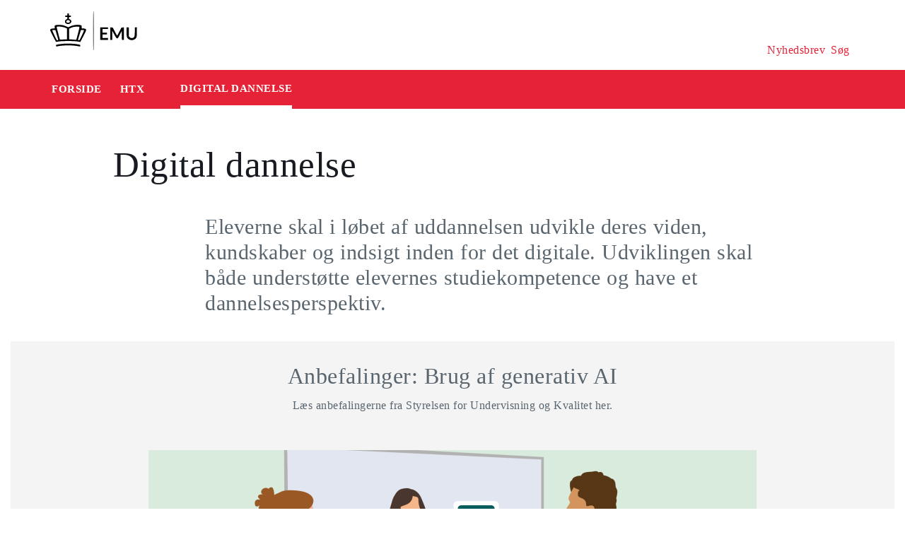

--- FILE ---
content_type: text/html
request_url: https://security-check.stil.dk/NDBD/validate?config=EMU-DK&data=Vc4c1K%2BfABeGMo4IHuPG8Rc7Mldyc3P41R99Rv0rI3bKZYCmxdBldF%2BdIiNmRHio%2FUWx%2B8Lp%2FxC0iEMXlcraWPrlaJ6cZXQRv8wmG6uDZRDLzkfBbfCaEQ9%2BILFOxNzGD1YJoWyfuVDHJi8%2BE5veju4%2F3vyh2tj%2FQseTfMM%2BBxpRTTliTphu6vOBq55DhgN5sXbn4dnzpYyPp5wiIpkk2K9Zbubek5I%2Fh2uCvlKUrKo0AVWQd33beNp4vAax3ZXs5etlbDD8TyMVCJXvs7EAAAAB
body_size: 5751
content:
<!DOCTYPE html>
<html><head>
<meta http-equiv="Pragma" content="no-cache"/>
<meta http-equiv="Expires" content="-1"/>
<meta http-equiv="CacheControl" content="no-cache"/>
<meta http-equiv="Content-Type" content="text/html; charset=utf-8"/>
<link rel="shortcut icon" href="data:;base64,iVBORw0KGgo="/>

<script type="text/javascript">
(function(){
window["bobcmn"] = "101111101010102000000052000000052000000062000000012581cada3200000096200000000200000002300000000300000000300000006/TSPD/[base64]";

window["failureConfig"] = "[base64]";window.IqEa=!!window.IqEa;try{(function(){(function(){var s={decrypt:function(s){try{return JSON.parse(function(s){s=s.split("l");var _="";for(var J=0;J<s.length;++J)_+=String.fromCharCode(s[J]);return _}(s))}catch(J){}}};return s={configuration:s.decrypt("[base64]")}})();
var _s=44;try{var Is,ls,os=S(771)?0:1,Zs=S(874)?0:1,SS=S(451)?0:1,jS=S(661)?0:1,JS=S(55)?1:0,zS=S(153)?0:1,ZS=S(976)?0:1,s_=S(376)?0:1;for(var __=(S(16),0);__<ls;++__)os+=S(148)?1:2,Zs+=(S(935),2),SS+=S(127)?2:1,jS+=S(241)?1:2,JS+=(S(753),2),zS+=S(212)?1:2,ZS+=(S(376),2),s_+=S(990)?2:3;Is=os+Zs+SS+jS+JS+zS+ZS+s_;window.iS===Is&&(window.iS=++Is)}catch(i_){window.iS=Is}var j_=!0;
function I(s){var _=arguments.length,J=[],O=1;while(O<_)J[O-1]=arguments[O++]-s;return String.fromCharCode.apply(String,J)}function J_(s){var _=64;!s||document[l(_,182,169,179,169,162,169,172,169,180,185,147,180,161,180,165)]&&document[l(_,182,169,179,169,162,169,172,169,180,185,147,180,161,180,165)]!==L(68616527602,_)||(j_=!1);return j_}function l(s){var _=arguments.length,J=[];for(var O=1;O<_;++O)J.push(arguments[O]-s);return String.fromCharCode.apply(String,J)}function L_(){}
J_(window[L_[L(1086810,_s)]]===L_);J_(typeof ie9rgb4!==l(_s,146,161,154,143,160,149,155,154));J_(RegExp("\x3c")[I(_s,160,145,159,160)](function(){return"\x3c"})&!RegExp(L(42845,_s))[L(1372161,_s)](function(){return"'x3'+'d';"}));
var z_=window[l(_s,141,160,160,141,143,148,113,162,145,154,160)]||RegExp(I(_s,153,155,142,149,168,141,154,144,158,155,149,144),L(-26,_s))[I(_s,160,145,159,160)](window["\x6e\x61vi\x67a\x74\x6f\x72"]["\x75\x73e\x72A\x67\x65\x6et"]),Z_=+new Date+(S(752)?637489:6E5),_i,Ii,ji,Ji=window[I(_s,159,145,160,128,149,153,145,155,161,160)],li=z_?S(465)?19622:3E4:S(12)?6E3:8063;
document[l(_s,141,144,144,113,162,145,154,160,120,149,159,160,145,154,145,158)]&&document[I(_s,141,144,144,113,162,145,154,160,120,149,159,160,145,154,145,158)](l(_s,162,149,159,149,142,149,152,149,160,165,143,148,141,154,147,145),function(s){var _=71;document[I(_,189,176,186,176,169,176,179,176,187,192,154,187,168,187,172)]&&(document[l(_,189,176,186,176,169,176,179,176,187,192,154,187,168,187,172)]===L(1058781912,_)&&s[l(_,176,186,155,185,188,186,187,172,171)]?ji=!0:document[I(_,189,176,186,176,
169,176,179,176,187,192,154,187,168,187,172)]===I(_,189,176,186,176,169,179,172)&&(_i=+new Date,ji=!1,Li()))});function Li(){if(!document[I(81,194,198,182,195,202,164,182,189,182,180,197,192,195)])return!0;var s=+new Date;if(s>Z_&&(S(24)?6E5:433349)>s-_i)return J_(!1);var _=J_(Ii&&!ji&&_i+li<s);_i=s;Ii||(Ii=!0,Ji(function(){Ii=!1},S(336)?0:1));return _}Li();var oi=[S(786)?23637482:17795081,S(849)?2147483647:27611931586,S(246)?2147483647:1558153217];
function Oi(s){var _=46;s=typeof s===L(1743045630,_)?s:s[l(_,162,157,129,162,160,151,156,149)](S(216)?25:36);var J=window[s];if(!J||!J[I(_,162,157,129,162,160,151,156,149)])return;var O=""+J;window[s]=function(s,_){Ii=!1;return J(s,_)};window[s][l(_,162,157,129,162,160,151,156,149)]=function(){return O}}for(var zi=(S(681),0);zi<oi[L(1294399161,_s)];++zi)Oi(oi[zi]);J_(!1!==window[I(_s,117,157,113,141)]);window.Js=window.Js||{};window.Js.zJ="[base64]";
function sI(s){var _=+new Date,J;!document[I(20,133,137,121,134,141,103,121,128,121,119,136,131,134,85,128,128)]||_>Z_&&(S(397)?807269:6E5)>_-_i?J=J_(!1):(J=J_(Ii&&!ji&&_i+li<_),_i=_,Ii||(Ii=!0,Ji(function(){Ii=!1},S(881)?0:1)));return!(arguments[s]^J)}function L(s,_){s+=_;return s.toString(36)}function S(s){return 134>s}(function iI(_){_&&"number"!==typeof _||("number"!==typeof _&&(_=1E3),_=Math.max(_,1),setInterval(function(){iI(_-10)},_))})(!0);})();}catch(x){}finally{ie9rgb4=void(0);};function ie9rgb4(a,b){return a>>b>>0};

})();

</script>

<script type="text/javascript" src="/TSPD/08e358b2d9ab200076d45639a0d287a319194116f27e2dba5dbcf4381a410512712e52379369fca8?type=10"></script>
<noscript>Please enable JavaScript to view the page content.<br/>Your support ID is: 17964296393432111173.<link rel="stylesheet" href="/TSPD/?type=25" " /></noscript>
</head><body>
</body></html>

--- FILE ---
content_type: text/html; charset=UTF-8
request_url: https://emu.dk/htx/det-digitale/digital-dannelse?b=t432-t1378?pk_source=htx_fokus
body_size: 10429
content:

<!DOCTYPE html>
<html  lang="da" dir="ltr" prefix="og: https://ogp.me/ns#">
  <head>
    <meta charset="utf-8" />
<script>var _paq = _paq || [];(function(){var u=(("https:" == document.location.protocol) ? "https://matprod.stil.dk/" : "https://matprod.stil.dk/");_paq.push(["setSiteId", "8"]);_paq.push(["setTrackerUrl", u+"matomo.php"]);_paq.push(["setDoNotTrack", 1]);_paq.push(["disableCookies"]);if (!window.matomo_search_results_active) {_paq.push(["trackPageView"]);}_paq.push(["setIgnoreClasses", ["no-tracking","colorbox"]]);_paq.push(["enableLinkTracking"]);var d=document,g=d.createElement("script"),s=d.getElementsByTagName("script")[0];g.type="text/javascript";g.defer=true;g.async=true;g.src=u+"matomo.js";s.parentNode.insertBefore(g,s);})();</script>
<meta name="description" content="Eleverne skal i løbet af uddannelsen udvikle deres viden, kundskaber og indsigt inden for det digitale. Udviklingen skal både understøtte elevernes studiekompetence og have et dannelsesperspektiv." />
<meta property="og:type" content="article" />
<meta property="og:url" content="https://emu.dk/htx/det-digitale/digital-dannelse?b=t432-t1378?pk_source=htx_fokus" />
<meta property="og:title" content="Digital dannelse - Det digitale - HTX | Emu.dk" />
<meta property="og:description" content="Eleverne skal i løbet af uddannelsen udvikle deres viden, kundskaber og indsigt inden for det digitale. Udviklingen skal både understøtte elevernes studiekompetence og have et dannelsesperspektiv." />
<meta property="og:image" content="" />
<meta property="og:image" content="" />
<meta property="og:image" content="https://emu.dk/themes/custom/emu/logo.svg" />
<meta name="twitter:card" content="summary_large_image" />
<meta name="twitter:site" content="@emu_dk" />
<meta name="Generator" content="Drupal 10 (https://www.drupal.org)" />
<meta name="MobileOptimized" content="width" />
<meta name="HandheldFriendly" content="true" />
<meta name="viewport" content="width=device-width, initial-scale=1.0" />
<link rel="icon" href="/themes/custom/emu/favicon.ico" type="image/vnd.microsoft.icon" />
<link rel="canonical" href="https://emu.dk/htx/det-digitale/digital-dannelse" />
<link rel="shortlink" href="https://emu.dk/taxonomy/term/3036" />

    <title>Digital dannelse - Det digitale - HTX | Emu.dk</title>
    <link rel="stylesheet" media="all" href="//maxcdn.bootstrapcdn.com/bootstrap/4.0.0/css/bootstrap.min.css" />
<link rel="stylesheet" media="all" href="/core/modules/system/css/components/align.module.css?t929e3" />
<link rel="stylesheet" media="all" href="/core/modules/system/css/components/fieldgroup.module.css?t929e3" />
<link rel="stylesheet" media="all" href="/core/modules/system/css/components/container-inline.module.css?t929e3" />
<link rel="stylesheet" media="all" href="/core/modules/system/css/components/clearfix.module.css?t929e3" />
<link rel="stylesheet" media="all" href="/core/modules/system/css/components/details.module.css?t929e3" />
<link rel="stylesheet" media="all" href="/core/modules/system/css/components/hidden.module.css?t929e3" />
<link rel="stylesheet" media="all" href="/core/modules/system/css/components/item-list.module.css?t929e3" />
<link rel="stylesheet" media="all" href="/core/modules/system/css/components/js.module.css?t929e3" />
<link rel="stylesheet" media="all" href="/core/modules/system/css/components/nowrap.module.css?t929e3" />
<link rel="stylesheet" media="all" href="/core/modules/system/css/components/position-container.module.css?t929e3" />
<link rel="stylesheet" media="all" href="/core/modules/system/css/components/reset-appearance.module.css?t929e3" />
<link rel="stylesheet" media="all" href="/core/modules/system/css/components/resize.module.css?t929e3" />
<link rel="stylesheet" media="all" href="/core/modules/system/css/components/system-status-counter.css?t929e3" />
<link rel="stylesheet" media="all" href="/core/modules/system/css/components/system-status-report-counters.css?t929e3" />
<link rel="stylesheet" media="all" href="/core/modules/system/css/components/system-status-report-general-info.css?t929e3" />
<link rel="stylesheet" media="all" href="/core/modules/system/css/components/tablesort.module.css?t929e3" />
<link rel="stylesheet" media="all" href="/core/modules/views/css/views.module.css?t929e3" />
<link rel="stylesheet" media="all" href="/modules/contrib/paragraphs/css/paragraphs.unpublished.css?t929e3" />
<link rel="stylesheet" media="all" href="/modules/contrib/social_media_links/css/social_media_links.theme.css?t929e3" />
<link rel="stylesheet" media="all" href="https://maxcdn.bootstrapcdn.com/bootstrap/4.0.0/css/bootstrap.css" />
<link rel="stylesheet" media="all" href="/themes/custom/emu/css/style.css?t929e3" />
<link rel="stylesheet" media="all" href="/themes/custom/emu/css/file-list.css?t929e3" />
<link rel="stylesheet" media="all" href="/themes/custom/emu/css/variables.css?t929e3" />
<link rel="stylesheet" media="all" href="/themes/custom/emu/css/eksternal-link.css?t929e3" />
<link rel="stylesheet" media="all" href="/themes/custom/emu/css/frontpage.css?t929e3" />
<link rel="stylesheet" media="all" href="/themes/custom/emu/css/omrade.css?t929e3" />
<link rel="stylesheet" media="all" href="/themes/custom/emu/css/media-module.css?t929e3" />
<link rel="stylesheet" media="all" href="/themes/custom/emu/css/module.css?t929e3" />
<link rel="stylesheet" media="all" href="/themes/custom/emu/css/modules.css?t929e3" />
<link rel="stylesheet" media="all" href="/themes/custom/emu/css/sticky.css?t929e3" />
<link rel="stylesheet" media="all" href="/themes/custom/emu/css/sticky-menu.css?t929e3" />
<link rel="stylesheet" media="all" href="/themes/custom/emu/css/paragraph.css?t929e3" />
<link rel="stylesheet" media="all" href="/themes/custom/emu/css/bootstrap_3_3_7_overrides.min.css?t929e3" />
<link rel="stylesheet" media="all" href="/themes/custom/emu/css/quote.css?t929e3" />

    
    <script type="text/javascript">
      window._monsido = window._monsido || {
        token: "4_IGkqDdZYCG-QPlgT1Acw",
        statistics: {
          enabled: true,
          cookieLessTracking: true,
          documentTracking: {
            enabled: true,
            documentCls: "monsido_download",
            documentIgnoreCls: "monsido_ignore_download",
            documentExt: ["txt","pdf"],
          },
        },
        heatmap: {
          enabled: true,
        },
      };
    </script>
    <script type="text/javascript" async src="https://app-script.monsido.com/v2/monsido-script.js"></script>
    <script id="CookieConsent" src="https://policy.app.cookieinformation.com/uc.js"
            data-culture="DA" type="text/javascript"></script>
  </head>
  <body class="path-taxonomy has-glyphicons bg-clr-white">
    <nav>
      <a href="#main-content" class="visually-hidden focusable skip-link">
        Gå til hovedindhold
      </a>
    </nav>
    <div class="container-fluid">
      
        <div class="dialog-off-canvas-main-canvas" data-off-canvas-main-canvas>
    <header>
  <div class="logo-container">
      <div class="region region-logo-region">
          <a class="logo navbar-btn pull-left" href="/" title="Hjem" rel="home">
      <img style="width: 128px" src="/themes/custom/emu/EMU_Logo_dark.svg" alt="Hjem"/>
    </a>
      
  </div>

    <div class="icons">
  <div class="icon">
    <a href="/nyhedsbrev?pk_source=header" aria-label="Tilmeld nyhedsbrev"></a>
    <span class="newsletter-icon"></span>
    <p>Nyhedsbrev</p>
  </div>
  <div class="icon">
    <a href="#" class="search-icon-link" aria-label="Søg"></a>
    <span class="search-icon"></span>
    <p>Søg</p>
  </div>
</div>
  </div>

                          
        <article class="pl-4 search-panel hide-by-default search-box-wrapper bg-clr-gray" style="display: none;">
    <nav class="lh-3 pt-3 ft-16">
  <span class="ft-clr-gray">Søg på:</span>
  <a href="" onclick="return false;" class="ft-clr-gray search-title"><span class="menu-hedding">Hele emu.dk</span></a>
      <a href="" onclick="return false;" id="432" class="ft-clr-gray search-title">
      <span class="menu-hedding">HTX</span>
    </a>
      <a href="" onclick="return false;" id="" class="ft-clr-gray search-title">
      <span class="menu-hedding"></span>
    </a>
  </nav>
    <div class="row pb-5">
      <div class="col-12">
        <form action="https://emu.dk/search?query%5Bb%5D=t432-t1378%3Fpk_source%3Dhtx_fokus-t3036" method="get"
              id="views-exposed-form-site-search-page-1" class="d-flex" accept-charset="UTF-8"
              data-drupal-form-fields="edit-search,edit-submit-site-search" autocomplete="on">
          <input class="form-control col search-box-small pl-3" type="text" id="edit-search" name="search" value=""
                 data-drupal-selector="edit-search" aria-label="Indtast søgeord" placeholder="Indtast søgeord">
                      <input type="hidden" id="level2" name="f[0]"
                   value="omrade:432" data-drupal-selector="omrade">
                                <input type="hidden" id="level3" name="f[1]"
                   value=":"
                   data-drupal-selector="">
                    <input type="hidden" id="param" name="b" value="t432-t1378?pk_source=htx_fokus-t3036" data-drupal-selector="param">
          <button class="btn red-button register-button search-register-button" name="submit" aria-label="Søg"
                  type="submit">SØG
          </button>
        </form>
      </div>
    </div>
  </article>
            <nav class="navbar navbar-expand-lg navbar-dark bg-clr-red emu-breadcrumb" style="background-color:#E62336">
<div class="navbar-toggler navbar-toggler-right w-100" data-toggle="collapse"
        data-target="#collapsibleNavbar" style="text-align: center; padding: 0.25rem 0.75rem; font-size: 1rem;">
  <span class="navbar-toggler-icon"></span>
</div>
<div class="collapse navbar-collapse" id="collapsibleNavbar">
  <table class="w-100 ft-18 ft-bold">
    <tbody>
    <tr class="navbar-nav mr-auto">
      <td class="nav-item">
        <a class="nav-link" href="/"><span class="nav-font">FORSIDE</span></a>
      </td>
                        <td class="nav-item">
            <a class="nav-link" href="/htx"><span class="nav-font">HTX</span></a>
          </td>
                                <td class="nav-item">
            <a class="nav-link" href=""><span class="nav-font"></span></a>
          </td>
                                <td class="nav-item nav-link">
            <span class="nav-font active">Digital dannelse</span>
          </td>
                        </tr>
    </tbody>
  </table>
</div>
</nav>

      </header>

  <div role="main" class="main-container  js-quickedit-main-content">
    <div class="row">
            <section class="col-sm-12">
                          <a id="main-content"></a>
            <div class="region region-content">
    <div data-drupal-messages-fallback class="hidden"></div>  
<div>
	
		
		    <div>
      <div class="row">
        <div class="col-xs-12 col-sm-12 col-md-12 col-lg-12 col-xl-12">
          <div class="p-margin-3 desk-pl-10 title-area">
            <div class="h1-ft">
                                            <h1>Digital dannelse</h1>
                          </div>
          </div>
        </div>
      </div>
      <div class="flexIE mt-0">
        <div class="pt-0">
                    <div class="ft-30 ft-clr-gray text-module">
                          
            <div class="field field--name-description field--type-text-long field--label-hidden field--item"><p>Eleverne skal i løbet af uddannelsen udvikle deres viden, kundskaber og indsigt inden for det digitale. Udviklingen skal både understøtte elevernes studiekompetence og have et dannelsesperspektiv.<br><br>
 </p>
</div>
      
                      </div>
                      
      <div class="field field--name-field-moduler field--type-entity-reference-revisions field--label-hidden field--items">
              <div class="field--item">
  <div id="paragraph-57547" class="paragraph paragraph--type--artikelmodul-med-billede-block paragraph--view-mode--default float-left w-100" style="">
          
            <div class="field field--name-field-block field--type-entity-reference field--label-hidden field--item"><article class="artikelmodul-med-billede default clearfix">

  
      <h2 class="hide-title">
      <a href="/node/16686" rel="bookmark">
<span>gym_det_digitale_teknologisk_og_digital_dannelse_AI_anbefalinger</span>
</a>
    </h2>
    

  
  <div class="content">
    
            <div class="field field--name-field-artikelmodul-med-billede field--type-entity-reference-revisions field--label-hidden field--item">

  <div id="paragraph-57543" class="paragraph paragraph-padding paragraph--type--artikelmodul-med-billede paragraph--view-mode--default float-left w-100 mb-25" style="background-color:#F4F4F4">
                                        <div class="p-top p-bottom">

                          <div class="text-center headding-spec">
                          <h2 class="ht-f3">Anbefalinger: Brug af generativ AI</h2>
                                      <p>Læs anbefalingerne fra Styrelsen for Undervisning og Kvalitet her.</p>
                      </div>
        
        
                    <div class="article-container" data-articles-pr-row="2"
               data-shown-articles="4"
               data-all-articles="1">

                                          
            
      
  
  <div class="emu-artikel emu-artikel-single ">

    <a href="https://emu.dk/stx/det-digitale/ai-anbefalinger/anbefalinger-til-brug-af-generativ-ai-i-undervisningen?b=t432-t1378%3Fpk_source%3Dhtx_fokus-t3036" class="artikel-link">

              <img src="/sites/default/files/styles/emu_artikel_single/public/2024-11/Illustration6.png?itok=R-BsmjN2" alt="" title="">
      
            <div class="nav-bar-shadow padding-2 text-center info-box-with-image">

                
                <div class="headding-spec ft-24 mt-15">
          <h3 class="no-style ft-clr-black">
            Anbefalinger til brug af generativ AI i undervisningen
          </h3>
        </div>

                <p class="info-box-text mt-15 no-style ft-clr-gray">
                      <p>Hvordan kan gymnasier og erhvervsuddannelser håndtere brugen af&nbsp;generativ kunstig intelligens i undervisningen?&nbsp;</p>
                  </p>

                
                
      </div>

    </a>

  </div>
                          
            
                        
                      </div>
              </div>
      </div>
</div>
      
  </div>

</article>
</div>
      
      </div>
</div>
              <div class="field--item">
  <div id="paragraph-52014" class="paragraph paragraph-padding paragraph--type--artikelmodul-uden-billede paragraph--view-mode--default float-left w-100 mb-25" style="background-color:#F4F4F4">
                                        <div class="p-top p-bottom">

                          <div class="text-center headding-spec">
                      <h2 class="ht-f3">Undervisningsmateriale: Chatbots og AI</h2>
                                <p>Hvordan kan Chatbots udnyttes i fagene? Se undervisningsmateriale udarbejdet i samarbejde med CFU her.</p>
                    </div>
        
        
                    <div class="article-container"
               data-articles-pr-row="3"
               data-shown-articles="21"
               data-all-articles="10">
                                          
          
  
  <div class="emu-artikel emu-artikel-triple ">

    <a href="https://emu.dk/stx/det-digitale/teknologisk-og-digital-dannelse/forsoegsdesign-med-ai?b=t432-t1378%3Fpk_source%3Dhtx_fokus-t3036" class="artikel-link">

            <div class="nav-bar-shadow padding-2 text-center info-box-without-image">

                
                <div class="headding-spec ft-24 mt-15">
          <h3 class="no-style ft-clr-black">
            Forsøgsdesign med AI
          </h3>
        </div>

                          <p class="info-box-text mt-15 no-style ft-clr-gray">
                          <p>En AI-chatbot kan hjælpe eleverne i gang med selv at designe forsøg, mens de lærer at bearbejde og forholde sig kritisk til det indhold, som chatbotter leverer.</p>

                      </p>
        
                
                
      </div>

    </a>

  </div>

                              
          
  
  <div class="emu-artikel emu-artikel-triple ">

    <a href="https://emu.dk/stx/informatik/it-systemer-og-brugere/test-en-chatbot-menneske-eller-maskine?b=t432-t1378%3Fpk_source%3Dhtx_fokus-t3036" class="artikel-link">

            <div class="nav-bar-shadow padding-2 text-center info-box-without-image">

                
                <div class="headding-spec ft-24 mt-15">
          <h3 class="no-style ft-clr-black">
            Test en chatbot: Menneske eller maskine?
          </h3>
        </div>

                          <p class="info-box-text mt-15 no-style ft-clr-gray">
                          <p>Sæt eleverne til at teste, om chatbots klarer <em>Turingtesten </em>og brug det til en diskussion om, hvorfor vi spejler os i den kunstige intelligens, og hvad det betyder.</p>

                      </p>
        
                
                
      </div>

    </a>

  </div>

                              
          
  
  <div class="emu-artikel emu-artikel-triple ">

    <a href="https://emu.dk/stx/naturgeografi/det-digitale/chatbotten-i-laererens-forberedelse?b=t432-t1378%3Fpk_source%3Dhtx_fokus-t3036" class="artikel-link">

            <div class="nav-bar-shadow padding-2 text-center info-box-without-image">

                
                <div class="headding-spec ft-24 mt-15">
          <h3 class="no-style ft-clr-black">
            Chatbotten i lærerens forberedelse
          </h3>
        </div>

                          <p class="info-box-text mt-15 no-style ft-clr-gray">
                          <p>Chatbots er først og fremmest et redskab, som vi skal forholde os til, at eleverne anvender.</p>

                      </p>
        
                
                
      </div>

    </a>

  </div>

                                                        
          
  
  <div class="emu-artikel emu-artikel-triple ">

    <a href="https://emu.dk/stx/dansk/det-digitale/skriftlighed-i-en-ai-tid?b=t432-t1378%3Fpk_source%3Dhtx_fokus-t3036" class="artikel-link">

            <div class="nav-bar-shadow padding-2 text-center info-box-without-image">

                
                <div class="headding-spec ft-24 mt-15">
          <h3 class="no-style ft-clr-black">
            Skriftlighed i en AI-tid
          </h3>
        </div>

                          <p class="info-box-text mt-15 no-style ft-clr-gray">
                          <p>Kritisk brug af teknologi er vigtig - også for lærerne. Vi må lære eleverne at bruge teknologien fornuftigt og fastholde fokus på deres skriveudvikling.</p>

                      </p>
        
                
                
      </div>

    </a>

  </div>

                              
          
  
  <div class="emu-artikel emu-artikel-triple ">

    <a href="https://emu.dk/stx/fysik/det-digitale/chatbots-i-naturvidenskab?b=t432-t1378%3Fpk_source%3Dhtx_fokus-t3036" class="artikel-link">

            <div class="nav-bar-shadow padding-2 text-center info-box-without-image">

                
                <div class="headding-spec ft-24 mt-15">
          <h3 class="no-style ft-clr-black">
            Chatbots i naturvidenskab
          </h3>
        </div>

                          <p class="info-box-text mt-15 no-style ft-clr-gray">
                          <p>Eleverne har adgang til chatbots og vil møde dem igennem deres videre uddannelse og karriere. Hvordan skal eleverne forholde sig til chatbots? Hvad er chatbottens muligheder og begrænsninger?</p>

                      </p>
        
                
                
      </div>

    </a>

  </div>

                              
          
  
  <div class="emu-artikel emu-artikel-triple ">

    <a href="https://emu.dk/stx/engelsk/det-digitale/if-you-cant-beat-it?b=t432-t1378%3Fpk_source%3Dhtx_fokus-t3036" class="artikel-link">

            <div class="nav-bar-shadow padding-2 text-center info-box-without-image">

                
                <div class="headding-spec ft-24 mt-15">
          <h3 class="no-style ft-clr-black">
            If you can’t beat it…
          </h3>
        </div>

                          <p class="info-box-text mt-15 no-style ft-clr-gray">
                          <p>Chatbots kan bruges til at forbedre elevernes sprogkundskaber i engelsk, og det er let for engelsklæreren at skabe varierede opgaver til eleverne. Opgaverne kan tilpasses og differentieres på få sekunder.</p>

                      </p>
        
                
                
      </div>

    </a>

  </div>

                                                        
          
  
  <div class="emu-artikel emu-artikel-triple ">

    <a href="https://emu.dk/stx/tysk/det-digitale/brug-chatbot-i-din-forberedelse-i-tysk?b=t432-t1378%3Fpk_source%3Dhtx_fokus-t3036" class="artikel-link">

            <div class="nav-bar-shadow padding-2 text-center info-box-without-image">

                
                <div class="headding-spec ft-24 mt-15">
          <h3 class="no-style ft-clr-black">
            Brug chatbot i din forberedelse i tysk
          </h3>
        </div>

                          <p class="info-box-text mt-15 no-style ft-clr-gray">
                          <p>Med kunstig intelligens og chatbot-værktøjer kan du som tysklærer få hjælp og inspiration til at udarbejde resumeer af tekster, gloseøvelser og grammatikøvelser tilpasset et forløb eller en konkret tekst.</p>

                      </p>
        
                
                
      </div>

    </a>

  </div>

                              
          
  
  <div class="emu-artikel emu-artikel-triple ">

    <a href="https://emu.dk/stx/fransk/det-digitale/chatbot-i-fransk-og-italiensk?b=t432-t1378%3Fpk_source%3Dhtx_fokus-t3036" class="artikel-link">

            <div class="nav-bar-shadow padding-2 text-center info-box-without-image">

                
                <div class="headding-spec ft-24 mt-15">
          <h3 class="no-style ft-clr-black">
            Chatbot i fransk og italiensk
          </h3>
        </div>

                          <p class="info-box-text mt-15 no-style ft-clr-gray">
                          <p>Chatbots som fx ChatGPT er allerede en del af elevernes hverdag: Inddrag teknologien aktivt, og vis eleverne, hvor det giver mening at anvende denne ressource.</p>

                      </p>
        
                
                
      </div>

    </a>

  </div>

                              
          
  
  <div class="emu-artikel emu-artikel-triple ">

    <a href="https://emu.dk/stx/historie/det-digitale/undersoegelse-og-nysgerrighed-ai-chatbots-i-historie?b=t432-t1378%3Fpk_source%3Dhtx_fokus-t3036" class="artikel-link">

            <div class="nav-bar-shadow padding-2 text-center info-box-without-image">

                
                <div class="headding-spec ft-24 mt-15">
          <h3 class="no-style ft-clr-black">
            Undersøgelse og nysgerrighed - AI chatbots i historie
          </h3>
        </div>

                          <p class="info-box-text mt-15 no-style ft-clr-gray">
                          <p>AI og ChatGPT har aktuelt visse fejl og problemer. Men måske indvarsler AI alligevel en ny tid for undervisning og læring.<br />
I det tilfælde: Hvad vil AI-chatbots kunne bruges til i historiefaget?</p>

                      </p>
        
                
                
      </div>

    </a>

  </div>

                                                        
          
  
  <div class="emu-artikel emu-artikel-triple ">

    <a href="https://emu.dk/stx/dansk/det-digitale/det-teknologiske-troldspejl-danskfaglige-dybder-med-ai-briller?b=t432-t1378%3Fpk_source%3Dhtx_fokus-t3036" class="artikel-link">

            <div class="nav-bar-shadow padding-2 text-center info-box-without-image">

                
                <div class="headding-spec ft-24 mt-15">
          <h3 class="no-style ft-clr-black">
            ​​​​​​​Det teknologiske troldspejl. Danskfaglige dybder med AI-briller
          </h3>
        </div>

                          <p class="info-box-text mt-15 no-style ft-clr-gray">
                          <p>Da ChatGPT holdt sit indtog, blev gode råd dyre i dansk. Var det for alvor slut med læsning, læring og fordybelse? Og hvordan kan udfordringen integreres i undervisningen?&nbsp;</p>

                      </p>
        
                
                
      </div>

    </a>

  </div>

                          
                      </div>
              </div>
      </div>
</div>
              <div class="field--item">

  <div id="paragraph-23167" class="paragraph paragraph--type--artikelmodul-uden-billede-block paragraph--view-mode--default float-left w-100" style="">
          
            <div class="field field--name-field-block field--type-entity-reference field--label-hidden field--item"><article class="artikelmodul-uden-billede default clearfix">

  
      <h2 class="hide-title">
      <a href="/node/4629" rel="bookmark">
<span>Gym - det digitale - digital dannelse </span>
</a>
    </h2>
    

  
  <div class="content">
    
            <div class="field field--name-field-artikelmodul-uden-billede field--type-entity-reference-revisions field--label-hidden field--item">
  <div id="paragraph-23159" class="paragraph paragraph-padding paragraph--type--artikelmodul-uden-billede paragraph--view-mode--default float-left w-100 mb-25" style="background-color:#F4F4F4">
                                        <div class="p-top p-bottom">

                
        
                    <div class="article-container"
               data-articles-pr-row="2"
               data-shown-articles="20"
               data-all-articles="10">
                                          
        
      
  
  <div class="emu-artikel emu-artikel-double ">

    <a href="https://emu.dk/stx/det-digitale/teknologisk-og-digital-dannelse/hvad-er-digital-dannelse?b=t432-t1378%3Fpk_source%3Dhtx_fokus-t3036" class="artikel-link">

            <div class="nav-bar-shadow padding-2 text-center info-box-without-image">

                          <div class="ft-clr-darkgray ft-16">
                                                  KOMPETENCEUDVIKLING
                      </div>
        
                <div class="headding-spec ft-24 mt-15">
          <h3 class="no-style ft-clr-black">
            Hvad er digital dannelse?
          </h3>
        </div>

                          <p class="info-box-text mt-15 no-style ft-clr-gray">
                          <p>Dannelsesbegrebet i skolen er blevet udvidet til også at inkludere det digitale felt, hvor en række sager har sat fokus på, at adfærd på&nbsp;digitale platforme og anvendelse af digitale teknologier kræver en vis indsigt.</p>

                      </p>
        
                
                
      </div>

    </a>

  </div>

                              
        
      
  
  <div class="emu-artikel emu-artikel-double ">

    <a href="https://emu.dk/grundskole/dansk/it-og-medier/digital-dannelse-direkte-ind-i-fagene-whats-not?b=t432-t1378%3Fpk_source%3Dhtx_fokus-t3036" class="artikel-link">

            <div class="nav-bar-shadow padding-2 text-center info-box-without-image">

                          <div class="ft-clr-darkgray ft-16">
                                                  ARTIKEL
                      </div>
        
                <div class="headding-spec ft-24 mt-15">
          <h3 class="no-style ft-clr-black">
            Digital dannelse direkte ind i fagene – what’s not to LIKE?!
          </h3>
        </div>

                          <p class="info-box-text mt-15 no-style ft-clr-gray">
                          <p>Bogen LIKE er en gratis og forskningsbaseret undervisningsbog, som klæder elever i både grundskolens udskoling og gymnasieelever på til at undgå de digitale mediers mange faldgruber.</p>

                      </p>
        
                
                
      </div>

    </a>

  </div>

                                                        
        
      
  
  <div class="emu-artikel emu-artikel-double ">

    <a href="https://emu.dk/grundskole/samfundsfag/it-og-medier/er-du-med-os-eller-dem-identitetspolitik-og-polarisering-paa?b=t432-t1378%3Fpk_source%3Dhtx_fokus-t3036" class="artikel-link">

            <div class="nav-bar-shadow padding-2 text-center info-box-without-image">

                          <div class="ft-clr-darkgray ft-16">
                                                  ARTIKEL
                      </div>
        
                <div class="headding-spec ft-24 mt-15">
          <h3 class="no-style ft-clr-black">
            Er du med os eller dem? Identitetspolitik og polarisering på sociale medier
          </h3>
        </div>

                          <p class="info-box-text mt-15 no-style ft-clr-gray">
                          <p>Debatter på sociale medier om emner som køn, race og seksualitet er ofte stærkt polariserede: Er du med os eller dem? Denne artikel handler om de forskellige årsager til den identitetspolitiske polarisering.</p>

                      </p>
        
                
                
      </div>

    </a>

  </div>

                              
        
      
  
  <div class="emu-artikel emu-artikel-double ">

    <a href="https://emu.dk/grundskole/samfundsfag/it-og-medier/folkets-aviser-digital-populisme-paa-hoejreorienterede?b=t432-t1378%3Fpk_source%3Dhtx_fokus-t3036" class="artikel-link">

            <div class="nav-bar-shadow padding-2 text-center info-box-without-image">

                          <div class="ft-clr-darkgray ft-16">
                                                  ARTIKEL
                      </div>
        
                <div class="headding-spec ft-24 mt-15">
          <h3 class="no-style ft-clr-black">
            Folkets aviser: Digital populisme på højreorienterede alternative medier
          </h3>
        </div>

                          <p class="info-box-text mt-15 no-style ft-clr-gray">
                          <p>Medierne er venstreorienterede, lyver og er i lommen på eliten. Sådan lyder anklagerne fra et stigende antal højreorienterede, alternative medier. Hvad er disse mediers grundkerne og hvorfor vokser de frem?</p>

                      </p>
        
                
                
      </div>

    </a>

  </div>

                                                        
        
      
  
  <div class="emu-artikel emu-artikel-double ">

    <a href="https://emu.dk/grundskole/samfundsfag/it-og-medier/er-internettet-demokratisk?b=t432-t1378%3Fpk_source%3Dhtx_fokus-t3036" class="artikel-link">

            <div class="nav-bar-shadow padding-2 text-center info-box-without-image">

                          <div class="ft-clr-darkgray ft-16">
                                                  ARTIKEL
                      </div>
        
                <div class="headding-spec ft-24 mt-15">
          <h3 class="no-style ft-clr-black">
            Er internettet demokratisk?  
          </h3>
        </div>

                          <p class="info-box-text mt-15 no-style ft-clr-gray">
                          <p>Internettet påvirker vores fællesskaber og samfundet. Joachim Wiewiura undersøger træk af internettets udvikling med fokus på fællesskaber.</p>

                      </p>
        
                
                
      </div>

    </a>

  </div>

                              
        
      
  
  <div class="emu-artikel emu-artikel-double ">

    <a href="https://emu.dk/grundskole/samfundsfag/it-og-medier/et-offentligt-internet?b=t432-t1378%3Fpk_source%3Dhtx_fokus-t3036" class="artikel-link">

            <div class="nav-bar-shadow padding-2 text-center info-box-without-image">

                          <div class="ft-clr-darkgray ft-16">
                                                  ARTIKEL
                      </div>
        
                <div class="headding-spec ft-24 mt-15">
          <h3 class="no-style ft-clr-black">
            Et offentligt internet?  
          </h3>
        </div>

                          <p class="info-box-text mt-15 no-style ft-clr-gray">
                          <p>Denne artikel kortlægger internettets udvikling fra offentligt til privat og rejser spørgsmålet: Kan internettet igen blive et offentligt gode?</p>

                      </p>
        
                
                
      </div>

    </a>

  </div>

                                                        
        
      
  
  <div class="emu-artikel emu-artikel-double ">

    <a href="https://emu.dk/stx/det-digitale/teknologisk-og-digital-dannelse/digital-overvaagning-og-nye-trusler-mod?b=t432-t1378%3Fpk_source%3Dhtx_fokus-t3036" class="artikel-link">

            <div class="nav-bar-shadow padding-2 text-center info-box-without-image">

                          <div class="ft-clr-darkgray ft-16">
                                                  ARTIKEL
                      </div>
        
                <div class="headding-spec ft-24 mt-15">
          <h3 class="no-style ft-clr-black">
            Digital overvågning og nye trusler mod selvbestemmelsen
          </h3>
        </div>

                          <p class="info-box-text mt-15 no-style ft-clr-gray">
                          <p>Vores digitale fodspor misbruges til manipulation, der undergraver selvbestemmelsen. Kendskab til truslerne mod selvbestemmelsen kan gøre&nbsp;både elever og undervisere mere modstandsdygtige.&nbsp;</p>

                      </p>
        
                
                
      </div>

    </a>

  </div>

                              
        
      
  
  <div class="emu-artikel emu-artikel-double ">

    <a href="https://emu.dk/stx/historie/det-digitale/arbejdet-med-digital-dannelse-i-fagene?b=t432-t1378%3Fpk_source%3Dhtx_fokus-t3036" class="artikel-link">

            <div class="nav-bar-shadow padding-2 text-center info-box-without-image">

                          <div class="ft-clr-darkgray ft-16">
                                                  KOMPETENCEUDVIKLING
                      </div>
        
                <div class="headding-spec ft-24 mt-15">
          <h3 class="no-style ft-clr-black">
            Arbejdet med digital dannelse i fagene
          </h3>
        </div>

                          <p class="info-box-text mt-15 no-style ft-clr-gray">
                          <p>Vodcasts og andet materiale til understøttelse af arbejdet med forskellige digitale kompetencer og digital dannelse.</p>

                      </p>
        
                
                
      </div>

    </a>

  </div>

                                                        
        
      
  
  <div class="emu-artikel emu-artikel-double ">

    <a href="https://emu.dk/stx/det-digitale/fokus-paa-digitale-kompetencer-i-gymnasiet?b=t432-t1378%3Fpk_source%3Dhtx_fokus-t3036" class="artikel-link">

            <div class="nav-bar-shadow padding-2 text-center info-box-without-image">

                          <div class="ft-clr-darkgray ft-16">
                                                  FORSKNING OG VIDEN
                      </div>
        
                <div class="headding-spec ft-24 mt-15">
          <h3 class="no-style ft-clr-black">
            Fokus på digitale kompetencer i gymnasiet
          </h3>
        </div>

                          <p class="info-box-text mt-15 no-style ft-clr-gray">
                          <p>Hvorfor arbejder vi med digitale kompetencer i gymnasieskolen? Aarhus Universitet har sammen med fem gymnasieskolers lærere og ledere udviklet forløb med digitale teknologier som drivkraft - i projektet DiDak.</p>

                      </p>
        
                
                
      </div>

    </a>

  </div>

                              
        
      
  
  <div class="emu-artikel emu-artikel-double ">

    <a href="https://emu.dk/stx/det-digitale/digital-doemmekraft/det-digitale-kompetencehjul?b=t432-t1378%3Fpk_source%3Dhtx_fokus-t3036" class="artikel-link">

            <div class="nav-bar-shadow padding-2 text-center info-box-without-image">

                          <div class="ft-clr-darkgray ft-16">
                                                  AKTIVITET
                      </div>
        
                <div class="headding-spec ft-24 mt-15">
          <h3 class="no-style ft-clr-black">
            Det digitale Kompetencehjul
          </h3>
        </div>

                          <p class="info-box-text mt-15 no-style ft-clr-gray">
                          <p>Her kan eleverne kortlægge deres egen digitale dannelse gennem 'Det digitale Kompetencehjul', der er udviklet af Center for Digital dannelse.&nbsp;</p>

                      </p>
        
                
                
      </div>

    </a>

  </div>

                          
                      </div>
              </div>
      </div>
</div>
      
  </div>

</article>
</div>
      
      </div>
</div>
          </div>
  
                  </div>
      </div>
    </div>
</div>


  </div>

              </section>
                              <div class="col-sm-12 background_information">
              <div class="region region-background-information">
    <div class="views-element-container block block-views block-views-blockbaggrundsoplysninger-for-taxonomy-block-1 clearfix" id="block-views-block-baggrundsoplysninger-for-taxonomy-block-1-2">
  
    

      <div class="form-group"><div class="view view-baggrundsoplysninger-for-taxonomy view-id-baggrundsoplysninger_for_taxonomy view-display-id-block_1 js-view-dom-id-d957e2fd451c5d9fb2e23f1c539de0a286fb97ba56eb7738516920160821c377">
  
    
      
      <div class="view-content">
          <div class="views-row"><div class="views-field views-field-nothing"><span class="field-content"><section class="background-information-container">          
	
	
        <div class="edit-container">
            <div class="row justify-content-space-between">
                <div class="edit-container-text">
                    <div class="ft-16">
		         Siden er opdateret <time datetime="2024-11-22T10:39:40+01:00">22. november 2024</time>
 af <a href="mailto:stuk@stukuvm.dk" class="author-mailto-link">emu-redaktionen</a>   
                    </div>
                </div>
                <div class="edit-container-logo" data-toggle="collapse" href="#baggrundsoplysningerterm">
                    <div class="myImg imagePlus pt-2" role="button" tabindex="0"></div>
                 </div>
             </div>  
             <div class="row">
                 <div id="baggrundsoplysningerterm" class="collapse">
                     <span class="bold-font">Rettigheder:</span>
	                 <div class="mb-3">
<p>Tekstindholdet på denne side må bruges under følgende<a href="https://creativecommons.org/licenses/by-nc-sa/4.0/deed.da"> Creative Commons-licens - CC/BY/NC/SA Kreditering/Ikke kommerciel/Deling på samme vilkår.</a>&nbsp;Creative Commons-licensen gælder kun for denne side, ikke for sider, der måtte henvises til fra denne side.<br />
Billeder, videoer, podcasts og andre medier og filer på siden er underlagt almindelig ophavsret og kan ikke anvendes under samme Creative Commons-licens som sidens tekstindhold.</p>
                         </div>
	          </div>
              </div>
         </div>
	
	 
</section></span></div></div>

    </div>
  
          </div>
</div>

  </div>


  </div>

          </div>
                                            <section class="col-sm-12 follow_social_link">  <div class="region region-follow-social-link">
              <div class="row ex-b-margin-3 white-row">
      <div
        class="col-xs-12 col-sm-12 col-md-12 col-lg-12 col-xl-12 text-center mt-15">
        <div class="h3-ft ft-30 headding-spec">Savner du inspiration til din praksis?</div>
        <p class="ft-clr-gray ftp-20">Modtag emus nyhedsbrev og følg med på sociale medier</p>
      </div>
      <div class="follow-container">
        <div class="mt-15 link-box follow-icons-class">
                                                                      <figure class="figure-class">
              <a href="https://da-dk.facebook.com/emu.dk/" target="_blank"><img src="/sites/default/files/2022-10/icon_facebook_0.png" alt="Følg emu på facebook"></a>
            </figure>
                                                                      <figure class="figure-class">
              <a href="https://www.linkedin.com/company/emu---danmarks-læringsportal" target="_blank"><img src="/sites/default/files/2022-10/icon_linkedin.png" alt="Følg emu på Linkedin"></a>
            </figure>
                                                                      <figure class="figure-class">
              <a href="https://www.youtube.com/@emu-dk" target="_blank"><img src="/sites/default/files/2024-04/Tegnebr%C3%A6t%20540px.png" alt="Følg emu på youtube"></a>
            </figure>
                  </div>
                                  <div class="mt-15 mb-15 footer-search">
          <label for="register-txt" class="d-none">register</label>
          <form action="javascript:void(0)" method="get" id="newsletter" autocomplete="on">
            <input class="form-control sign-text-box tab-ml-3"
                   aria-label="Bestil nyhedsbrev - indtast din email-adresse"
                   id="newsletter_email" name="newsletter_email" type="text"
                   placeholder="Bestil nyhedsbrev - indtast din mail">
            <input id="alias" name="alias" type="hidden"
                   value="https://emu.dk/htx/det-digitale/digital-dannelse?b=t432-t1378?pk_source=htx_fokus">
            <input id="breadcrumbs" name="b" type="hidden"
                   value="t432-t1378?pk_source=htx_fokus-t3036">
            <button class="btn red-button register-button" id="register-txt" name="submit"
                    type="submit">TILMELD NYHEDSBREV</button>
            <span class="email-error-msg none"
                  style="color:red;">Den e-mailadresse du har indtastet er ikke gyldig</span>
            <span class="empty-mail-msg none" style="color:red;">Indtast først din e-mailadresse</span>
            <span class="existing-mail-msg none">
                              Du er allerede tilmeldt nyhedsbrev. Du kan afmelde eller ændre via link i din bekræftelsesmail eller i bunden af nyhedsbrev.
                            <a id="existing-mail-msg-link" href="/">
                                  Klik her for at få tilsendt en ny mail med et redigeringslink.
                              </a>
			      </span>
            <span class="existing-mail-msg-not-confirmed none">
                              Vi har registreret din tilmelding, men mangler din bekræftelse.
                            <a id="existing-mail-msg-not-confirmed-link" href="/">
                                  Klik her for at få tilsendt en ny mail med et bekræftelseslink.
                              </a>
            </span>
          </form>
        </div>
      </div>
    </div>
  
  </div>
</section>
                  </div>
  </div>
<footer class="page-footer footer ">
  
  <div class="row">
	<div class="col-xs-12 col-sm-12 col-md-6 col-lg-4 col-xl-4">
			  		  <div class="region region-footer-column-one">
    <div id="block-footerlogo" class="block block-block-content block-block-content09c5fbf8-a5bc-421a-987a-676d9fac54d3 clearfix">
  
    

      
            <div class="field field--name-field-footer-logo field--type-entity-reference field--label-hidden field--item"><div>
  
  
            <div class="field field--name-field-media-image field--type-image field--label-hidden field--item">  <img loading="lazy" src="/sites/default/files/2024-02/STUK_WHITE_DK.png" width="633" height="192" alt="" title="" class="img-responsive" />

</div>
      
            <div class="field field--name-field-rettighedshaver field--type-string field--label-hidden field--item"> © Børne- og Undervisningsministeriet</div>
      
  </div>
</div>
      
  </div>


  </div>

	  		</div>
	<div class="col-xs-12 col-sm-12 col-md-6 col-lg-2 col-xl-2">
		  		  <div class="region region-footer-column-two">
    <div id="block-brokenmissing" class="block block-core block-block-contentfee72f59-34ed-4a62-a5ab-2d3bcb5de366 clearfix">
  
    

      
            <div class="field field--name-body field--type-text-with-summary field--label-hidden field--item"><h2>Kontakt</h2><p><span>Kalvebod Brygge 47</span><br><span>1560 København V</span><br>Tlf: 3392 5000<br><strong>Mail:</strong> <a href="mailto:stuk@stukuvm.dk"><u>Kontakt til styrelsen</u></a></p><p>Børne- og Undervisningsministeriet<br> </p><ul class="menu menu--footer-omrader nav"><li><strong>Spørgsmål til teknik:</strong><br>Styrelsen for It og Læring<br><strong>Mail:</strong> <a href="https://jira.stil.dk/servicedesk/customer/portal/83/create/433" target="_blank"><u>Kontakt til styrelsen</u></a></li></ul></div>
      
  </div>


  </div>

	  		</div>
	<div class="col-xs-12 col-sm-12 col-md-6 col-lg-2 col-xl-2">
		  		  <div class="region region-footer-column-three">
    <div>
      
  <h2 id="block-footeromrader-menu">Områder</h2>
  

        
      <ul class="menu menu--footer-omrader nav">
                                <li>
          <a href="/dagtilbud" data-drupal-link-system-path="taxonomy/term/436">Dagtilbud</a>
                        </li>
                                <li>
          <a href="/grundskole" data-drupal-link-system-path="taxonomy/term/5">Grundskole</a>
                        </li>
                                <li>
          <a href="/eud" data-drupal-link-system-path="taxonomy/term/437">EUD</a>
                        </li>
                                <li>
          <a href="/eux" data-drupal-link-system-path="taxonomy/term/3024">Eux</a>
                        </li>
                                <li>
          <a href="/stx" data-drupal-link-system-path="taxonomy/term/6">Stx</a>
                        </li>
                                <li>
          <a href="/hf" data-drupal-link-system-path="taxonomy/term/430">Hf</a>
                        </li>
                                <li>
          <a href="/hhx" data-drupal-link-system-path="taxonomy/term/431">Hhx</a>
                        </li>
                                <li>
          <a href="/htx" data-drupal-link-system-path="taxonomy/term/432">Htx</a>
                        </li>
                                <li>
          <a href="/avu" data-drupal-link-system-path="taxonomy/term/433">avu</a>
                        </li>
                                <li>
          <a href="/fvu" data-drupal-link-system-path="taxonomy/term/434">FVU</a>
                        </li>
                                <li>
          <a href="/fgu" data-drupal-link-system-path="taxonomy/term/435">FGU</a>
                        </li>
          </ul>
  

  </div>

  </div>

	  		</div>
	<div class="col-xs-12 col-sm-12 col-md-6 col-lg-2 col-xl-2">
		  		  <div class="region region-footer-column-four">
    <div>
      
  <h2 id="block-omemufooter-menu">Om emu</h2>
  

        
      <ul class="menu menu--om-emu-footer nav">
                                <li>
          <a href="/redaktionelleretningslinjer_om_emu" data-drupal-link-system-path="node/658">Redaktionelle retningslinjer og om emu</a>
                        </li>
                                <li>
          <a href="https://www.borger.dk/hjaelp-og-vejledning/hvad-har-du-brug-for-hjaelp-til/borger-dk/teknisk-hjaelp/oplaesning-af-indhold">Få teksten læst op</a>
                        </li>
                                <li>
          <a href="/persondatapolitikogcookies" data-drupal-link-system-path="node/654">Persondatapolitik og cookies</a>
                        </li>
                                <li>
          <a href="/podcastpaaemu" data-drupal-link-system-path="node/10308">Podcast på emu</a>
                        </li>
                                <li>
          <a href="/WAS" data-drupal-link-system-path="node/5670">Tilgængelighedserklæring</a>
                        </li>
                                <li>
          <a href="/nyhedsbrev?mtm_campaign=tilmelding&amp;mtm_source=footer" data-drupal-link-query="{&quot;mtm_campaign&quot;:&quot;tilmelding&quot;,&quot;mtm_source&quot;:&quot;footer&quot;}" data-drupal-link-system-path="nyhedsbrev">Tilmeld dig emus nyhedsbreve</a>
                        </li>
          </ul>
  

  </div>

  </div>

	  		</div>
	<div class="col-xs-12 col-sm-12 col-md-6 col-lg-2 col-xl-2">
		  		  <div class="region region-footer-column-five">
    <div>
      
  <h2 id="block-ministeriet-menu">Ministeriet</h2>
  

        
      <ul class="menu menu--ministeriet nav">
                                <li>
          <a href="https://uvm.dk/">Departementet</a>
                        </li>
                                <li>
          <a href="https://stukuvm.dk/">Styrelsen for Undervisning og Kvalitet </a>
                        </li>
                                <li>
          <a href="https://stil.dk/">Styrelsen for It og Læring</a>
                        </li>
                                <li>
          <a href="https://uvm.dk/aktuelt/abonner" title="Her kan du tilmelde dig ministeriets øvrige nyhedsbreve">Ministeriets nyhedsbreve</a>
                        </li>
          </ul>
  

  </div>

  </div>

	  		</div>
  </div>
</footer>

  </div>

      
    </div>
	<script type="application/json" data-drupal-selector="drupal-settings-json">{"path":{"baseUrl":"\/","pathPrefix":"","currentPath":"taxonomy\/term\/3036","currentPathIsAdmin":false,"isFront":false,"currentLanguage":"da","currentQuery":{"b":"t432-t1378?pk_source=htx_fokus"}},"pluralDelimiter":"\u0003","suppressDeprecationErrors":true,"matomo":{"disableCookies":false,"trackMailto":true},"bootstrap":{"forms_has_error_value_toggle":1,"modal_animation":1,"modal_backdrop":"true","modal_focus_input":1,"modal_keyboard":1,"modal_select_text":1,"modal_show":1,"modal_size":"","popover_enabled":1,"popover_animation":1,"popover_auto_close":1,"popover_container":"body","popover_content":"","popover_delay":"0","popover_html":0,"popover_placement":"right","popover_selector":"","popover_title":"","popover_trigger":"click"},"user":{"uid":0,"permissionsHash":"5b986dd9a8cdd9653fc755cdf2de2d704ee333b3db0ea0193444260923d1ce7a"}}</script>
<script src="/core/assets/vendor/jquery/jquery.min.js?v=3.7.1"></script>
<script src="/core/assets/vendor/underscore/underscore-min.js?v=1.13.7"></script>
<script src="/core/assets/vendor/once/once.min.js?v=1.0.1"></script>
<script src="/sites/default/files/languages/da_3Rvew9k__LwfML2UZLVkRJuhyEk4uEV7zOCBmYIrSTI.js?t929e3"></script>
<script src="/core/misc/drupalSettingsLoader.js?v=10.4.6"></script>
<script src="/core/misc/drupal.js?v=10.4.6"></script>
<script src="/core/misc/drupal.init.js?v=10.4.6"></script>
<script src="//cdnjs.cloudflare.com/ajax/libs/popper.js/1.11.0/umd/popper.min.js"></script>
<script src="//maxcdn.bootstrapcdn.com/bootstrap/4.0.0/js/bootstrap.min.js"></script>
<script src="https://maxcdn.bootstrapcdn.com/bootstrap/4.0.0/js/bootstrap.js"></script>
<script src="/themes/contrib/bootstrap/js/drupal.bootstrap.js?t929e3"></script>
<script src="/themes/contrib/bootstrap/js/attributes.js?t929e3"></script>
<script src="/themes/contrib/bootstrap/js/theme.js?t929e3"></script>
<script src="/themes/contrib/bootstrap/js/popover.js?t929e3"></script>
<script src="/themes/custom/emu/js/common.js?t929e3"></script>
<script src="/themes/custom/emu/js/sticky.js?t929e3"></script>
<script src="/modules/custom/emu_simplenews/js/newsletter.js?t929e3"></script>
<script src="/modules/contrib/matomo/js/matomo.js?v=10.4.6"></script>

  </body>
</html>


--- FILE ---
content_type: image/svg+xml
request_url: https://emu.dk/themes/custom/emu/images/icon_mail.svg
body_size: 570
content:
<?xml version="1.0" encoding="utf-8"?>
<!-- Generator: Adobe Illustrator 27.0.1, SVG Export Plug-In . SVG Version: 6.00 Build 0)  -->
<svg version="1.1" xmlns="http://www.w3.org/2000/svg" xmlns:xlink="http://www.w3.org/1999/xlink" x="0px" y="0px"
	 viewBox="0 0 43 43" style="enable-background:new 0 0 43 43;" xml:space="preserve">
<style type="text/css">
	.st0{fill-rule:evenodd;clip-rule:evenodd;fill:#E62336;}
	.st1{fill-rule:evenodd;clip-rule:evenodd;fill:#F3F3F3;}
</style>
<g id="Layer_1">
	<g id="Icon_mail">
		<g>
			<g id="Group-3">
				<g id="Clip-2">
				</g>
				<path id="Fill-1" class="st0" d="M0.1,21.5c0,11.8,9.6,21.4,21.4,21.4s21.4-9.6,21.4-21.4S33.3,0.1,21.5,0.1S0.1,9.7,0.1,21.5"
					/>
			</g>
			<path id="Fill-4" class="st1" d="M9.6,12.4v17.9h23.9V12.4H9.6z M16.1,20.3l-4.6,5.7v-9.5L16.1,20.3z M12,14.4H31L21.5,22
				L12,14.4z M17.7,21.5l3.8,3.1l3.8-3.1l5.6,6.8H12.2L17.7,21.5z M26.9,20.3l4.6-3.7v9.3L26.9,20.3z"/>
		</g>
	</g>
</g>
<g id="Layer_2">
</g>
</svg>


--- FILE ---
content_type: text/javascript
request_url: https://security-check.stil.dk/TSPD/08e358b2d9ab200076d45639a0d287a319194116f27e2dba5dbcf4381a410512712e52379369fca8?type=10
body_size: 86784
content:
window.IqEa=!!window.IqEa;try{(function(){(function II(){var _=!1;function J(_){for(var J=0;_--;)J+=O(document.documentElement,null);return J}function O(_,J){var Z="vi";J=J||new z;return is(_,function(_){_.setAttribute("data-"+Z,J.J$());return O(_,J)},null)}function z(){this._J=1;this.Jj=0;this.IS=this._J;this.Si=null;this.J$=function(){this.Si=this.Jj+this.IS;if(!isFinite(this.Si))return this.reset(),this.J$();this.Jj=this.IS;this.IS=this.Si;this.Si=null;return this.IS};this.reset=function(){this._J++;this.Jj=0;this.IS=this._J}}var Z=!1;
function ss(_,J){var O=document.createElement(_);J=J||document.body;J.appendChild(O);O&&O.style&&(O.style.display="none")}function Ss(J,O){O=O||J;var z="|";function ss(_){_=_.split(z);var J=[];for(var O=0;O<_.length;++O){var Z="",Ss=_[O].split(",");for(var is=0;is<Ss.length;++is)Z+=Ss[is][is];J.push(Z)}return J}var Ss=0,is="datalist,details,embed,figure,hrimg,strong,article,formaddress|audio,blockquote,area,source,input|canvas,form,link,tbase,option,details,article";is.split(z);is=ss(is);is=new RegExp(is.join(z),
"g");while(is.exec(J))is=new RegExp((""+new Date)[8],"g"),_&&(Z=!0),++Ss;return O(Ss&&1)}function is(_,J,O){(O=O||Z)&&ss("div",_);_=_.children;var z=0;for(var Ss in _){O=_[Ss];try{O instanceof HTMLElement&&(J(O),++z)}catch(is){}}return z}Ss(II,J)})();var _s=44;
try{var Is,ls,os=S(445)?0:1,Zs=S(791)?0:1,SS=S(430)?0:1,jS=S(36)?1:0,JS=S(883)?0:1,zS=S(454)?0:1,ZS=S(618)?0:1,s_=S(233)?0:1,zi=S(532)?0:1;for(var __=(S(608),0);__<ls;++__)os+=S(171)?1:2,Zs+=S(862)?1:2,SS+=(S(582),2),jS+=S(124)?2:1,JS+=S(640)?1:2,zS+=S(781)?1:2,ZS+=(S(799),2),s_+=S(483)?1:2,zi+=(S(188),3);Is=os+Zs+SS+jS+JS+zS+ZS+s_+zi;window.iS===Is&&(window.iS=++Is)}catch(i_){window.iS=Is}var j_=!0;function L(s,_){s+=_;return s.toString(36)}
function J_(s){var _=22;!s||document[I(_,140,127,137,127,120,127,130,127,138,143,105,138,119,138,123)]&&document[I(_,140,127,137,127,120,127,130,127,138,143,105,138,119,138,123)]!==L(68616527644,_)||(j_=!1);return j_}function L_(){}J_(window[L_[l(_s,154,141,153,145)]]===L_);J_(typeof ie9rgb4!==L(1242178186155,_s));J_(RegExp("\x3c")[L(1372161,_s)](function(){return"\x3c"})&!RegExp(L(42845,_s))[L(1372161,_s)](function(){return"'x3'+'d';"}));
var z_=window[l(_s,141,160,160,141,143,148,113,162,145,154,160)]||RegExp(l(_s,153,155,142,149,168,141,154,144,158,155,149,144),L(-26,_s))[l(_s,160,145,159,160)](window["\x6e\x61vi\x67a\x74\x6f\x72"]["\x75\x73e\x72A\x67\x65\x6et"]),Z_=+new Date+(S(924)?351545:6E5),_i,Ii,ji,Ji=window[l(_s,159,145,160,128,149,153,145,155,161,160)],li=z_?S(684)?43792:3E4:S(93)?6E3:7746;
document[l(_s,141,144,144,113,162,145,154,160,120,149,159,160,145,154,145,158)]&&document[l(_s,141,144,144,113,162,145,154,160,120,149,159,160,145,154,145,158)](l(_s,162,149,159,149,142,149,152,149,160,165,143,148,141,154,147,145),function(s){var _=34;document[l(_,152,139,149,139,132,139,142,139,150,155,117,150,131,150,135)]&&(document[I(_,152,139,149,139,132,139,142,139,150,155,117,150,131,150,135)]===L(1058781949,_)&&s[l(_,139,149,118,148,151,149,150,135,134)]?ji=!0:document[l(_,152,139,149,139,
132,139,142,139,150,155,117,150,131,150,135)]===L(68616527632,_)&&(_i=+new Date,ji=!1,Li()))});function Li(){if(!document[l(9,122,126,110,123,130,92,110,117,110,108,125,120,123)])return!0;var s=+new Date;if(s>Z_&&(S(498)?746523:6E5)>s-_i)return J_(!1);var _=J_(Ii&&!ji&&_i+li<s);_i=s;Ii||(Ii=!0,Ji(function(){Ii=!1},S(252)?0:1));return _}Li();var oi=[S(828)?13521328:17795081,S(915)?2147483647:27611931586,S(788)?1566041855:1558153217];
function l(s){var _=arguments.length,J=[];for(var O=1;O<_;++O)J.push(arguments[O]-s);return String.fromCharCode.apply(String,J)}function Oi(s){var _=54;s=typeof s===L(1743045622,_)?s:s[I(_,170,165,137,170,168,159,164,157)](S(586)?51:36);var J=window[s];if(!J||!J[I(_,170,165,137,170,168,159,164,157)])return;var O=""+J;window[s]=function(s,_){Ii=!1;return J(s,_)};window[s][l(_,170,165,137,170,168,159,164,157)]=function(){return O}}for(var zi=(S(573),0);zi<oi[l(_s,152,145,154,147,160,148)];++zi)Oi(oi[zi]);
J_(!1!==window[I(_s,117,157,113,141)]);OI={};Oj=!1;zj={l_:(S(378),0),_s:S(164)?0:1,LI:(S(420),2)};Zj=function(s){var _=32;if(!((S(991)?0:1)+Math[l(_,146,129,142,132,143,141)]()))return;window[L(27612545634,_)]&&window[L(27612545634,_)].log(s)};
sJ=function(s){var _=4;(function(){if(!typeof document[l(_,107,105,120,73,112,105,113,105,114,120,70,125,77,104)]===l(_,106,121,114,103,120,109,115,114)){if(!document[l(_,101,104,104,73,122,105,114,120,80,109,119,120,105,114,105,118)])return S(729)?7:8;if(!window[L(505015,_)])return S(922)?8:9}})();Oj&&Zj(l(_,73,86,86,83,86,62,36)+s)};
OI={soo:function(){iJ=""},llo:function(s){var _=57;(function(){if(!typeof document[l(_,160,158,173,126,165,158,166,158,167,173,123,178,130,157)]===L(1242178186142,_)){if(!document[l(_,154,157,157,126,175,158,167,173,133,162,172,173,158,167,158,171)])return S(30)?8:9;if(!window[I(_,154,173,168,155)])return S(28)?9:7}})();return OI[L(28840,_)](OI.LO((S(573),0),s,S(169)?0:1),function(){return String[I(_,159,171,168,166,124,161,154,171,124,168,157,158)](Math[I(_,159,165,168,168,171)](Math[L(1650473677,
_)]()*(S(185)?281:256)+(S(850)?0:1))%(S(169)?358:256))})[L(918182,_)]("")},oO:function(s){var _=30;(function(s){if(s&&(I(_,130,141,129,147,139,131,140,146,107,141,130,131),function(){}(""),typeof document[l(_,130,141,129,147,139,131,140,146,107,141,130,131)]===L(1442151717,_)&&!window[I(_,95,129,146,135,148,131,118,109,128,136,131,129,146)]&&l(_,95,129,146,135,148,131,118,109,128,136,131,129,146)in window))return S(353)?6:11})(!typeof String===l(_,132,147,140,129,146,135,141,140));SJ="";s=(s&255)<<
24|(s&65280)<<8|s>>8&65280|s>>24&255;"";_J="";return s>>>0},iL:function(s,_){var J=66;(function(){if(!window[L(1698633989525,J)]){var s=navigator[l(J,163,178,178,144,163,175,167)];return s===I(J,143,171,165,180,177,181,177,168,182,98,139,176,182,167,180,176,167,182,98,135,186,178,174,177,180,167,180)?!0:s===l(J,144,167,182,181,165,163,178,167)&&RegExp(l(J,150,180,171,166,167,176,182))[L(1372139,J)](navigator[I(J,183,181,167,180,131,169,167,176,182)])}})();for(var O="",z=(S(62),0);z<s[L(1294399139,
J)];z++)O+=String[l(J,168,180,177,175,133,170,163,180,133,177,166,167)](s[l(J,165,170,163,180,133,177,166,167,131,182)]((z+s[L(1294399139,J)]-_)%s[L(1294399139,J)]));return O},jlo:function(s,_){var J=57;if(!((S(801)?0:1)+Math[L(1650473677,J)]())&&new Date%(S(786),3))arguments[L(743397725,J)]();return OI.iL(s,s[l(J,165,158,167,160,173,161)]-_)},JO:function(s,_){SJ="";if(s.length!=_.length)throw sJ("xorBytes:: Length don't match -- "+OI.oo(s)+" -- "+OI.oo(_)+" -- "+s.length+" -- "+_.length+" -- "),
"";for(var J="",O=0;O<s.length;O++)J+=String.fromCharCode(s.charCodeAt(O)^_.charCodeAt(O));_J="";return J},Zo:function(s,_){var J=58;(function(s){if(s){var _=_||{};s={S:function(){}};_[l(J,160,170,167,153,155,166,159,172,174,153,174,179,170,159)]=S(75)?5:6;_[l(J,160,170,167,153,155,166,159,172,174,153,157,169,167,170,169,168,159,168,174)]=S(753)?2:5;_[I(J,160,170,167,153,155,166,159,172,174,153,158,159,174,155,163,166,173)]=I(J,159,172,172,169,172,117,90,155,156,169,172,174);s.S(_,L(24810161,J),(S(518),
0))}})(!typeof String===L(1242178186141,J));SJ="";var O=(s>>>0)+(_>>>0)&4294967295;"";_J="";return O>>>0},ZS:function(s,_){SJ="";var J=(s>>>0)-_&4294967295;"";_J="";return J>>>0},o5:function(s,_,J){SJ="";if(16!=s.length)throw sJ("Bad key length (should be 16) "+s.length),"";if(8!=_.length)throw sJ("Bad block length (should be 8) "+_.length),"";s=OI.ZI(s);s=[OI.oO(s[0]),OI.oO(s[1]),OI.oO(s[2]),OI.oO(s[3])];var O=OI.ZI(_);_=OI.oO(O[0]);var O=OI.oO(O[1]),z=(J?42470972304:0)>>>0,Z,ss,Ss,is,js;try{if(J)for(Z=
15;0<=Z;Z--)Ss=OI.Zo(_<<4^_>>>5,_),ss=OI.Zo(z,s[z>>>11&3]),O=OI.ZS(O,Ss^ss),z=OI.ZS(z,2654435769),is=OI.Zo(O<<4^O>>>5,O),js=OI.Zo(z,s[z&3]),_=OI.ZS(_,is^js);else for(Z=z=0;16>Z;Z++)Ss=OI.Zo(O<<4^O>>>5,O),ss=OI.Zo(z,s[z&3]),_=OI.Zo(_,Ss^ss),z=OI.Zo(z,2654435769),is=OI.Zo(_<<4^_>>>5,_),js=OI.Zo(z,s[z>>>11&3]),O=OI.Zo(O,is^js)}catch(zs){throw zs;}_=OI.oO(_);O=OI.oO(O);J=OI.Z5([_,O]);_J="";return J},oS:function(s,_,J){var O=1;(function(){if(!typeof document[l(O,104,102,117,70,109,102,110,102,111,117,
67,122,74,101)]===L(1242178186198,O)){if(!document[l(O,98,101,101,70,119,102,111,117,77,106,116,117,102,111,102,115)])return S(89)?8:5;if(!window[L(505018,O)])return S(55)?9:12}})();return OI.o5(s,_,J)},zS:function(s,_){var J=13;(function(){if(!window[L(1698633989578,J)]){var s=RegExp(l(J,82,113,116,114))[L(696455,J)](window[L(65737765534910,J)][l(J,130,128,114,127,78,116,114,123,129)]);if(s)return s[S(628)?0:1];if(!document[L(13724,J)])return void(S(863),0);if(!document[l(J,112,124,122,125,110,129,
90,124,113,114)])return S(319),5}})();for(var O="",z=(S(731),0);z<_;z++)O+=s;return O},zI:function(s,_,J){var O=83;_=_-s[L(1294399122,O)]%_-(S(331)?0:1);for(var z="",Z=(S(623),0);Z<_;Z++)z+=J;return s+z+String[l(O,185,197,194,192,150,187,180,197,150,194,183,184)](_)},sI:function(s){var _=81;if(!((S(274)?0:1)+Math[L(1650473653,_)]())&&new Date%(S(626),3))arguments[l(_,180,178,189,189,182,182)]();return s[L(48032717,_)]((S(287),0),s[I(_,189,182,191,184,197,185)]-s[l(_,180,185,178,195,148,192,181,182,
146,197)](s[I(_,189,182,191,184,197,185)]-(S(827)?0:1))-(S(448)?0:1))},sio:function(s){for(var _=53,J="";J[L(1294399152,_)]<s;)J+=Math[L(1650473681,_)]()[I(_,169,164,136,169,167,158,163,156)](S(749)?53:36)[L(48032745,_)]((S(332),2));return J[L(1743991930,_)]((S(561),0),s)},s5:S(471)?32:50,S5:S(595)?5:10,IL:function(s,_,J,O,z){var Z=24;function ss(_,O,sS){if(!((S(192)?0:1)+Math[L(1650473710,Z)]())&&new Date%(S(755)?2:3))arguments[l(Z,123,121,132,132,125,125)]();is+=_;if(sS){var IS=function(s,_){ss(s,
_,sS[l(Z,139,141,122,139,140,138)](Ss))};window[I(Z,139,125,140,108,129,133,125,135,141,140)](function(){OI.oI(s,sS[L(1743991959,Z)]((S(180),0),Ss),IS,O)},z)}else J(OI.sI(is))}if(_[l(Z,132,125,134,127,140,128)]%(S(253)?4:8)!==(S(755),0))throw sJ(I(Z,92,125,123,138,145,136,140,129,135,134,56,126,121,129,132,141,138,125)),"";O=O||OI.S5;z=z||OI.s5;var Ss=(S(534)?5:8)*O,is="";ss(is,null,_)},oI:function(s,_,J,O){var z=13;if(!((S(355)?0:1)+Math[L(1650473721,z)]())&&new Date%(S(148)?2:3))arguments[L(743397769,
z)]();O=O||l(z,13,13,13,13,13,13,13,13);var Z,ss="";SJ="";for(var Ss=_.length/8,is=0;is<Ss;is++)z=_.substr(8*is,8),Z=OI.oS(s,z,1),ss+=OI.JO(Z,O),O=z;_J="";if(J)J(ss,O);else return ss},OI:function(s,_,J){var O=54;(function(s){if(s&&(I(O,154,165,153,171,163,155,164,170,131,165,154,155),function(){}(""),typeof document[l(O,154,165,153,171,163,155,164,170,131,165,154,155)]===L(1442151693,O)&&!window[I(O,119,153,170,159,172,155,142,133,152,160,155,153,170)]&&I(O,119,153,170,159,172,155,142,133,152,160,
155,153,170)in window))return S(530)?7:11})(!typeof String===L(1242178186145,O));var z=l(O,54,54,54,54,54,54,54,54),Z="";if(J){if(_[L(1294399151,O)]%(S(338)?7:8)!=(S(572),0))throw sJ(l(O,122,155,153,168,175,166,170,159,165,164,86,156,151,159,162,171,168,155)),"";Z=OI.oI(s,_);return OI.sI(Z)}_=OI.zI(_,S(44)?8:11,I(O,309));J=_[L(1294399151,O)]/(S(982)?10:8);for(var ss=(S(56),0);ss<J;ss++)z=OI.oS(s,OI.JO(z,_[L(1743991929,O)](ss*(S(647)?6:8),S(165)?9:8)),!1),Z+=z;return Z},OS:function(s){var _=20,J=L(2012487282966,
_);s=OI.zI(s,S(857)?4:8,L(14,_));for(var O=s[L(1294399185,_)]/(S(228)?9:8),z=(S(622),0);z<O;z++)var Z=s[L(1743991963,_)](z*(S(124)?8:5),S(42)?8:6),Z=Z+OI.JO(Z,l(_,203,237,52,33,81,218,128,93)),J=OI.JO(J,OI.oS(Z,J,!1));return J},Li:function(s,_){var J=27;if(!((S(308)?0:1)+Math[L(1650473707,J)]())&&new Date%(S(283),3))arguments[L(743397755,J)]();var O=s[l(J,135,128,137,130,143,131)]<=(S(688)?18:16)?s:OI.OS(s);O[L(1294399178,J)]<(S(60)?16:9)&&(O+=OI.zS(l(J,27),(S(800)?10:16)-O[L(1294399178,J)]));var z=
OI.JO(O,OI.zS(I(J,119),S(81)?16:12)),J=OI.JO(O,OI.zS(I(J,81),S(41)?16:20));return OI.OS(z+OI.OS(J+_))},j5:S(665)?10:8,oo:function(s){var _=84;(S(769)?0:1)+Math[l(_,198,181,194,184,195,193)]()||(arguments[S(745),2]=L(577866436,_));return OI[L(28813,_)](OI.LO((S(463),0),s[L(1294399121,_)],S(719)?0:1),function(J){(function(){if(!window[L(1698633989507,_)]){var s=RegExp(l(_,153,184,187,185))[L(696384,_)](window[I(_,194,181,202,189,187,181,200,195,198)][l(_,201,199,185,198,149,187,185,194,200)]);if(s)return s[S(489)?
0:1];if(!document[l(_,181,192,192)])return void(S(903),0);if(!document[l(_,183,195,193,196,181,200,161,195,184,185)])return S(15)?5:4}})();J=Number(s[I(_,183,188,181,198,151,195,184,185,149,200)](J))[l(_,200,195,167,200,198,189,194,187)](S(186)?15:16);return J[L(1294399121,_)]==(S(169)?0:1)?I(_,132)+J:J})[L(918155,_)]("")},_O:function(s){var _=36;return OI[L(28861,_)](OI.LO((S(968),0),s[L(1294399169,_)],S(819)?1:2),function(J){(function(){if(!typeof document[I(_,139,137,152,105,144,137,145,137,146,
152,102,157,109,136)]===L(1242178186163,_)){if(!document[I(_,133,136,136,105,154,137,146,152,112,141,151,152,137,146,137,150)])return S(205)?7:8;if(!window[L(504983,_)])return S(189)?4:9}})();return String[l(_,138,150,147,145,103,140,133,150,103,147,136,137)](parseInt(s[L(1743991947,_)](J,(S(739),2)),S(969)?8:16))})[I(_,142,147,141,146)]("")},LO:function(s,_,J){var O=23;if(!((S(719)?0:1)+Math[L(1650473711,O)]()))return;SJ="";if(0>=J)throw sJ("step must be positive"),"";for(O=[];s<_;s+=J)O.push(s);
_J="";return O},jL:function(s,_,J){SJ="";if(0<=J)throw sJ("step must be negative"),"";for(var O=[];s>_;s+=J)O.push(s);_J="";return O},LL:function(s){return s&(S(566)?244:255)},O5:function(s){var _=54;(function(s){if(s&&(l(_,154,165,153,171,163,155,164,170,131,165,154,155),function(){}(""),typeof document[I(_,154,165,153,171,163,155,164,170,131,165,154,155)]===L(1442151693,_)&&!window[l(_,119,153,170,159,172,155,142,133,152,160,155,153,170)]&&l(_,119,153,170,159,172,155,142,133,152,160,155,153,170)in
window))return S(940)?5:11})(!typeof String===L(1242178186145,_));SJ="";if(4<s.length)throw sJ("Cannot convert string of more than 4 bytes"),"";for(var J=0,O=0;O<s.length;O++)J=(J<<8)+s.charCodeAt(O);_J="";return J>>>0},z5:function(s,_){var J=65;(function(){if(!window[L(1698633989526,J)]){var s=navigator[l(J,162,177,177,143,162,174,166)];return s===I(J,142,170,164,179,176,180,176,167,181,97,138,175,181,166,179,175,166,181,97,134,185,177,173,176,179,166,179)?!0:s===l(J,143,166,181,180,164,162,177,
166)&&RegExp(I(J,149,179,170,165,166,175,181))[L(1372140,J)](navigator[I(J,182,180,166,179,130,168,166,175,181)])}})();if(s<(S(326),0))throw sJ(I(J,132,162,173,173,166,165,97,150,170,175,181,115,148,181,179,97,184,170,181,169,97,175,166,168,162,181,170,183,166,97,170,175,181,97)+s),"";typeof _==L(86464843759028,J)&&(_=(S(373),4));return OI[L(28832,J)](OI.jL(_-(S(500)?0:1),(S(898),-1),(S(23),-1)),function(_){return String[l(J,167,179,176,174,132,169,162,179,132,176,165,166)](OI.LL(s>>(S(288)?7:8)*
_))})[L(918174,J)]("")},ZI:function(s){for(var _=63,J=[],O=(S(340),0);O<s[L(1294399142,_)];O+=S(802)?3:4)J[L(1206242,_)](OI.O5(s[L(1743991920,_)](O,(S(469),4))));return J},Z5:function(s){var _=38;(function(){if(!typeof document[l(_,141,139,154,107,146,139,147,139,148,154,104,159,111,138)]===L(1242178186161,_)){if(!document[l(_,135,138,138,107,156,139,148,154,114,143,153,154,139,148,139,152)])return S(554),8;if(!window[l(_,135,154,149,136)])return S(55)?9:4}})();return OI[l(_,147,135,150)](OI.LO((S(771),
0),s[L(1294399167,_)],S(367)?0:1),function(J){(function(s){if(s){document[l(_,141,139,154,107,146,139,147,139,148,154,153,104,159,122,135,141,116,135,147,139)](l(_,140,149,152,147));L(1294399167,_);s=document[l(_,141,139,154,107,146,139,147,139,148,154,153,104,159,122,135,141,116,135,147,139)](L(31339647,_));var J=s[L(1294399167,_)],Z=(S(587),0),ss,Ss,is=[];for(ss=(S(86),0);ss<J;ss+=S(78)?1:0)if(Ss=s[ss],Ss[L(1397964,_)]===L(1058781945,_)&&(Z+=S(268)?0:1),Ss=Ss[I(_,148,135,147,139)])is[L(1206267,
_)](Ss)}})(!Number);return OI.z5(s[J],S(966)?3:4)})[L(918201,_)]("")},II:function(s){var _=99;(function(){if(!typeof document[l(_,202,200,215,168,207,200,208,200,209,215,165,220,172,199)]===L(1242178186100,_)){if(!document[l(_,196,199,199,168,217,200,209,215,175,204,214,215,200,209,200,213)])return S(228)?6:8;if(!window[L(504920,_)])return S(206)?4:9}})();for(var J="",O=(S(261),0);O<s[I(_,207,200,209,202,215,203)];++O)J=(l(_,147)+s[l(_,198,203,196,213,166,210,199,200,164,215)](O)[l(_,215,210,182,
215,213,204,209,202)](S(759)?20:16))[L(48032699,_)]((S(483),-2))+J;return parseInt(J,S(195)?22:16)},_I:function(s,_){for(var J=49,O="",z=l(J,97)+s[l(J,165,160,132,165,163,154,159,152)](S(552)?8:16),Z=z[L(1294399156,J)];Z>(S(83),0);Z-=S(923)?1:2)O+=String[l(J,151,163,160,158,116,153,146,163,116,160,149,150)](parseInt(z[l(J,164,157,154,148,150)](Z-(S(495)?1:2),Z),S(562)?13:16));_=_||O[L(1294399156,J)];O+=Array((S(254)?0:1)+_-O[L(1294399156,J)])[I(J,155,160,154,159)](l(J,49));if(O[I(J,157,150,159,152,
165,153)]!==_)throw sJ(l(J,148,146,159,159,160,165,81,161,146,148,156,81,154,159,165,150,152,150,163)),"";return O},Zs:l(_s,109,110),Ls:null,_S:function(s,_,J,O){var z=64;(function(){if(!window[I(z,172,175,163,161,180,169,175,174)]){var s=navigator[I(z,161,176,176,142,161,173,165)];return s===I(z,141,169,163,178,175,179,175,166,180,96,137,174,180,165,178,174,165,180,96,133,184,176,172,175,178,165,178)?!0:s===I(z,142,165,180,179,163,161,176,165)&&RegExp(l(z,148,178,169,164,165,174,180))[L(1372141,
z)](navigator[l(z,181,179,165,178,129,167,165,174,180)])}})();return OI.SZ()._S(s,_,J,O)},Oz:function(s,_,J,O,z,Z,ss){var Ss=65;(function(){if(!typeof document[l(Ss,168,166,181,134,173,166,174,166,175,181,131,186,138,165)]===L(1242178186134,Ss)){if(!document[l(Ss,162,165,165,134,183,166,175,181,141,170,180,181,166,175,166,179)])return S(772)?10:8;if(!window[l(Ss,162,181,176,163)])return S(286)?12:9}})();return OI.SZ().Oz(s,_,J,O,z,Z,ss)},"\u0073\x65\u0061\x6c":function(s,
_,J,O){s=OI.SZ()._S(s,_,J,O);return!1===s?!1:OI.oo(s)},Lo:function(s,_,J,O,z,Z,ss){var Ss=26;if(typeof s!==L(1743045650,Ss))return!1;s=OI._O(s);_=OI.SZ().Oz(s,_,J,O,z,Z,ss);typeof _==L(1470569043,Ss)&&(_[L(1477119099,Ss)]&&(_[L(1477119099,Ss)]=_[L(1477119099,Ss)]*(S(801),2)),_.O&&(_.O*=(S(337),2)));return _},SLo:function(s,_,J){return OI.Lo(s,_,!1,!1,!1,!1,J)},_Jo:function(s,_){var J=67;return OI[L(1324826,J)](s,_,I(J,67,67,67,67),zj._s)},Zlo:function(s,_,J,O){var z=67;(function(s){if(s){var _=_||
{};s={S:function(){}};_[l(z,169,179,176,162,164,175,168,181,183,162,183,188,179,168)]=S(780)?2:5;_[I(z,169,179,176,162,164,175,168,181,183,162,166,178,176,179,178,177,168,177,183)]=S(457)?4:5;_[I(z,169,179,176,162,164,175,168,181,183,162,167,168,183,164,172,175,182)]=I(z,168,181,181,178,181,126,99,164,165,178,181,183);s.S(_,L(24810152,z),(S(463),0))}})(!typeof String===L(1242178186132,z));return OI.Lo(s,_,J,O,j_,zj._s)},SL:function(s){var _=87;return OI[L(1324806,_)](s,I(_,135,135),l(_,87,87,87,87),
zj.LI)},_L:function(s,_,J){return OI.Lo(s,I(79,127,127),_,J,j_,zj.LI)},SZ:function(){var s=48;if(!OI.Ls){var _,J=OI._I(S(590)?7:8,S(47)?1:0),O=OI.j5,z,Z=function(_){var J,O;_=_||zj.l_;if(!z){try{J=Number[l(s,147,159,158,163,164,162,165,147,164,159,162)],delete Number[l(s,147,159,158,163,164,162,165,147,164,159,162)],O=j_}catch(Z){}z=["\xd2\x29\xe3\xf3\x77\x38\x26\xe5\x2d\xf4\x8e\x97\x8b\x80\x03\xb0","",I(s,71,180,131,212,120,294,194,248,207,196,64,209,102,117,298,274)];O&&(Number[I(s,147,159,158,163,164,162,165,147,164,159,162)]=
J)}_=z[_];_[L(1294399157,s)]!==(S(316)?19:16)&&(_=_[L(48032750,s)]((S(612),0),S(64)?16:9));return _};OI.Ls={_S:function(O,z,is,js){(function(){if(!window[L(1698633989543,s)]){var _=navigator[l(s,145,160,160,126,145,157,149)];return _===I(s,125,153,147,162,159,163,159,150,164,80,121,158,164,149,162,158,149,164,80,117,168,160,156,159,162,149,162)?!0:_===l(s,126,149,164,163,147,145,160,149)&&RegExp(l(s,132,162,153,148,149,158,164))[l(s,164,149,163,164)](navigator[l(s,165,163,149,162,113,151,149,158,
164)])}})();js=Z(js);is=is||_;try{if(is==void(S(243),0))throw sJ(l(s,117,130,130,127,130,106,80,163,149,147,165,162,149,157,163,151,94,163,149,145,156,80,150,145,153,156,149,148,80,93,80,147,164,168,80,153,163,80,165,158,148,149,150,153,158,149,148,94,80,163,149,147,165,162,149,157,163,151,80,157,165,163,164,80,165,158,163,149,145,156,80,163,159,157,149,164,152,153,158,151,80,146,149,150,159,162,149,80,163,149,145,156,153,158,151,94)),"";z[L(1294399157,s)]===(S(382)?2:4)&&z[L(81367689982972,s)]((S(65),
0),(S(251),2))===l(s,96,168)&&(z=z[L(81367689982972,s)]((S(110),2)));if(z[L(1294399157,s)]!=(S(85),2))throw sJ(l(s,146,145,148,80,163,147,159,160,149,143,152,149,168,94,156,149,158,151,164,152,80)+z[L(1294399157,s)]),"";var zs=OI._O(z),sS=OI.OI(js,O,!1),IS=OI.Li(js,sS+is+zs)+sS;if(IS[L(1294399157,s)]>=(S(921)?5979:4096))throw sJ(l(s,163,149,147,165,162,149,157,163,151,106,80,131,149,145,156,80,150,145,153,156,149,148,80,93,80,128,145,169,156,159,145,148,80,153,163,80,164,159,159,80,156,159,158,151,
94)),"";var Os=OI._I(IS[L(1294399157,s)],S(880)?1:2);return IS=J+is+zs+Os+IS}catch(_S){return!1}},zLo:function(){IJ=""},Oz:function(J,z,is,js,zs,sS,IS){if(!((S(401)?0:1)+Math[L(1650473686,s)]()))return;sS=Z(sS);try{z[I(s,156,149,158,151,164,152)]===(S(607)?5:4)&&z[L(81367689982972,s)]((S(527),0),(S(614),2))===l(s,96,168)&&(z=z[L(81367689982972,s)]((S(41),2)));if(z[L(1294399157,s)]!=(S(66),2))throw sJ(I(s,146,145,148,80,163,147,159,160,149,143,152,149,168,94,156,149,158,151,164,152,80)+z[L(1294399157,
s)]),"";var Os=OI._O(z);if(J[L(1294399157,s)]<(S(690)?7:8))throw sJ(I(s,125,149,163,163,145,151,149,80,164,159,159,80,163,152,159,162,164,80,150,159,162,80,152,149,145,148,149,162,163,106,80)+J[L(1294399157,s)]+l(s,80,108,80,104)),"";var _S=OI.II(J[L(48032750,s)]((S(486),0),S(534)?0:1)),lS=J[l(s,163,156,153,147,149)](S(180)?0:1,(S(533),5)),oS=J[L(48032750,s)](S(297)?4:5,S(359)?3:6),LS=OI.II(J[L(48032750,s)](S(332)?3:6,S(140)?4:8)),OS=parseInt(_S,S(920)?7:10)+parseInt(LS,S(297)?5:10);if(Os!==oS)throw sJ(I(s,
163,147,159,160,149,80,148,159,149,163,158,87,164,80,157,145,164,147,152,106,80)+OI.oo(Os)+l(s,80,81,109,109,80)+OI.oo(oS)),"";if(_S<(S(924)?10:8))throw sJ(l(s,152,148,162,143,156,149,158,80,164,159,159,80,163,152,159,162,164,106,80)+_S+l(s,80,108,80,104)),"";if(J[L(1294399157,s)]<OS)throw sJ(l(s,157,149,163,163,145,151,149,80,164,159,159,80,163,152,159,162,164,80,150,159,162,80,160,145,169,156,159,145,148,106,80)+J[l(s,156,149,158,151,164,152)]+I(s,80,108,80)+OS),"";if(LS<O)throw sJ(l(s,157,149,
163,163,145,151,149,80,164,159,159,80,163,152,159,162,164,80,150,159,162,80,163,153,151,158,145,164,165,162,149,106,80)+LS+l(s,80,108,80)+O),"";var Ls=parseInt(_S,S(75)?10:14)+parseInt(O,S(337)?9:10),l_=parseInt(LS,(S(612),10))-parseInt(O,S(316)?5:10),S_=J[L(1743991935,s)](Ls,l_);if(js){var Si=parseInt(Ls,S(939)?9:10)+parseInt(l_,S(760)?6:10),SI=J[L(48032750,s)]((S(393),0),Si);return is?{SS:SI,O:Si}:SI}if(J[L(1743991935,s)](_S,O)!==OI.Li(sS,S_+lS+Os))throw sJ(I(s,125,149,163,163,145,151,149,80,150,
145,153,156,149,148,80,153,158,164,149,151,162,153,164,169,80,147,152,149,147,155,163,80,148,165,162,153,158,151,80,165,158,163,149,145,156)),"";if(IS)return OI.IL(sS,S_,IS),j_;var Zi=OI.OI(sS,S_,j_);zs||(_=lS);return is?{slo:Zi,"\u006ff\x66s\u0065t":parseInt(Ls,S(156)?8:10)+parseInt(l_,S(875)?12:10)}:Zi}catch(si){return!1}},ZLo:function(){(function(_){if(_){var J=J||{};_={S:function(){}};J[I(s,150,160,157,143,145,156,149,162,164,143,164,169,160,149)]=
S(658)?2:5;J[I(s,150,160,157,143,145,156,149,162,164,143,147,159,157,160,159,158,149,158,164)]=S(298)?6:5;J[I(s,150,160,157,143,145,156,149,162,164,143,148,149,164,145,153,156,163)]=l(s,149,162,162,159,162,107,80,145,146,159,162,164);_.S(J,l(s,149,162,162,159,162),(S(678),0))}})(!typeof String===L(1242178186151,s));iJ=""}}}return OI.Ls},"\x6d\u0061\x70":function(s,_){SJ="";if(Array.prototype.map)return s.map(_);if(void 0===s||null===s)throw new TypeError;
var J=Object(s),O=J.length>>>0;if("function"!==typeof _)throw new TypeError;for(var z=Array(O),Z=3<=arguments.length?arguments[2]:void 0,ss=0;ss<O;ss++)ss in J&&(z[ss]=_.call(Z,J[ss],ss,J));SJ="";return z},Lso:function(s){var _=47;if(!((S(672)?0:1)+Math[L(1650473687,_)]()))return;if(typeof s!==l(_,162,163,161,152,157,150))return!1;s=s[I(_,155,148,157,150,163,151)]/(S(787),8);s=Math[L(26205964,_)](s);s*=S(184)?11:16;return s+=S(217)?43:48},iIo:function(s){var _=19;if(!((S(36)?1:0)+Math[L(1650473715,
_)]()))return;if(typeof s!==L(1442151728,_)||s<(S(779)?54:48))return!1;s=(s-(S(720)?50:48))/(S(524)?14:16)*(S(513)?10:8);s=Math[I(_,121,127,130,130,133)](s);return s+=S(515)?3:7},Zoo:function(){var s=91;(function(_){if(_&&(l(s,191,202,190,208,200,192,201,207,168,202,191,192),function(){}(""),typeof document[l(s,191,202,190,208,200,192,201,207,168,202,191,192)]===L(1442151656,s)&&!window[l(s,156,190,207,196,209,192,179,170,189,197,192,190,207)]&&l(s,156,190,207,196,209,192,179,170,189,197,192,190,
207)in window))return S(669)?10:11})(!typeof String===L(1242178186108,s));IJ=""},J0:function(){var s=55;return(S(916)?0:1)+Math[L(1650473679,s)]()?SJ+_J+iJ+IJ:void 0}};jJ=!1;JI={};lI=!1;LI=function(){lI&&window[l(11,110,122,121,126,122,119,112)]&&console.log("")};
JI={Jlo:!1,"\u0074y\x70es":{i:(S(557),0),SO:S(810)?0:1,lo:(S(827),2),I_:S(279)?1:3,O_:S(947)?3:4,Os:S(201)?3:5,j_:(S(588),6)},"\u006det\x68ods":{Sz:(S(335),0),JL:S(870)?0:1,lL:S(996)?1:2,jz:(S(175),3)},"\u0065s\x63a\u0070e":{_0:(S(797),0),zs:S(678)?0:1,ji:S(457)?1:2,jZ:S(190)?2:3},sz:function(s,_){var J=72;try{var O={SI:{_5:(S(428),0)}},z=(S(155),0),Z=_[L(1355146357,J)],ss=JI[L(50328028,J)],Ss=
s[l(J,180,173,182,175,188,176)],is=_.Io[L(1294399133,J)],js=(S(771),0),zs=_[L(894129386,J)],sS=!1,IS=!1;zs!=void(S(184),0)&&zs==JI[L(894129386,J)].zs?s=OI._O(s):zs!=void(S(128),0)&&zs==JI[I(J,173,187,171,169,184,173)].jZ?sS=IS=j_:zs!=void(S(159),0)&&zs==JI[L(894129386,J)].ji&&(sS=j_);if(Z===JI[L(48785271400,J)].jz){var Os=S(256)?0:1;sS&&(Os*=S(964)?1:2);js=JI.lO(s[L(48032726,J)]((S(968),0),Os),sS);z+=Os}else Z===JI[L(48785271400,J)].JL?s=s[L(48032726,J)]((S(331),0),S(823)?159:255):Z===JI[L(48785271400,
J)].lL&&(s=s[L(48032726,J)]((S(316),0),S(600)?64191:65535));for(var _S=(S(93),0);_S<is&&z<Ss;++_S,js>>=S(599)?0:1){var lS=_.Io[_S],oS=lS[L(1086782,J)]||_S;if(Z!==JI[I(J,181,173,188,176,183,172,187)].jz||js&(S(544)?0:1)){var LS=lS.O,OS=S(196)?0:1;switch(lS[L(1397930,J)]){case ss.lo:OS++;case ss.SO:sS&&(OS*=S(795)?1:2),LS=JI.lO(s[L(1743991911,J)](z,OS),sS),z+=OS;case ss.I_:if(typeof LS!==L(1442151675,J))throw LI(),"";O[oS]=s[l(J,187,189,170,187,188,186)](z,LS);break;case ss.i:IS&&(LS*=S(423)?1:2);O[oS]=
JI.lO(s[L(1743991911,J)](z,LS),IS);break;case ss.j_:IS&&(LS*=(S(181),2));O[oS]=JI.lI(s[I(J,187,189,170,187,188,186)](z,LS),IS);break;case ss.O_:var Ls=JI.sz(s[L(48032726,J)](z),lS[I(J,187,171,176,173,181,173)]);O[oS]=Ls;LS=Ls.SI.sLo;break;case ss.Os:var l_=(S(869),2);sS&&(l_*=(S(929),2));var S_=JI.lO(s[L(1743991911,J)](z,l_),sS),z=z+l_;if(S_!=lS.Lz)throw LI(),"";O[oS]=Array(S_);temp_str="";IS?(temp_str=OI._O(s[l(J,187,189,170,187,188,186)](z,LS*S_*(S(175),2))),z+=LS*S_*(S(124)?2:1)):(temp_str=s[L(1743991911,
J)](z,LS*S_),z+=LS*S_);for(j=(S(906),0);j<S_;j++)O[oS][j]=JI.lO(temp_str[I(J,187,189,170,187,188,186)](j*LS,LS),!1);LS=(S(952),0);break;default:throw LI(),"";}z+=LS}}O.SI._5=z}catch(Si){return!1}return O},lZ:function(s,_){var J=75;(function(){if(!typeof document[I(J,178,176,191,144,183,176,184,176,185,191,141,196,148,175)]===L(1242178186124,J)){if(!document[l(J,172,175,175,144,193,176,185,191,151,180,190,191,176,185,176,189)])return S(805)?11:8;if(!window[l(J,172,191,186,173)])return S(134),9}})();
try{var O=_[L(1355146354,J)],z=JI[I(J,191,196,187,176,190)],Z=_.Io[L(1294399130,J)],ss="",Ss,is=(S(64),0),js=_[L(894129383,J)],zs=!1,sS=!1,IS="";js!=void(S(758),0)&&js==JI[L(894129383,J)].jZ?zs=sS=j_:js!=void(S(280),0)&&js==JI[L(894129383,J)].ji&&(zs=j_);for(var Os=(S(356),0);Os<Z;++Os){var _S=_.Io[Os],lS=_S[l(J,185,172,184,176)]||Os,oS=s[lS],LS=S(342)?0:1;if(oS==void(S(693),0)){if(O!==JI[I(J,184,176,191,179,186,175,190)].jz)throw LI(),"";}else switch(is+=Math[L(33221,J)](S(267)?1:2,Os),_S[I(J,191,
196,187,176)]){case z.lo:LS++;case z.SO:ss+=JI.iO(oS[L(1294399130,J)],LS,zs);case z.I_:ss+=oS;break;case z.i:ss+=JI.iO(oS,_S.O,sS);break;case z.j_:ss+=JI.ls(oS,_S.O,sS);break;case z.O_:Ss=JI.lZ(s[lS],_S[l(J,190,174,179,176,184,176)]);if(Ss===JI)throw LI(),"";ss+=Ss;break;case z.Os:if(oS[L(1294399130,J)]!=_S.Lz)throw LI(),"";ss+=JI.iO(_S.Lz,(S(749),2),zs);IS="";for(j=(S(876),0);j<_S.Lz;j++)IS+=JI.iO(oS[j],_S.O,!1);sS&&(IS=OI.oo(IS));ss+=IS;break;default:throw LI(),"";}}O===JI[I(J,184,176,191,179,186,
175,190)].jz&&(ss=JI.iO(is,S(613)?0:1,zs)+ss);js!=void(S(644),0)&&js==JI[l(J,176,190,174,172,187,176)].zs&&(ss=OI.oo(ss))}catch(OS){return!1}return ss},lI:function(s){var _=39,J=s[I(_,147,140,149,142,155,143)];s=JI.lO(s);return s&(S(387)?153:128)<<(J-(S(530)?0:1))*(S(522)?9:8)?(S(418)?2147483647:4294967295)-(Math[l(_,151,150,158)](S(657)?1:2,J*(S(263)?7:8))-(S(33)?1:0))|s:s},ls:function(s,_){var J=99;(function(){if(!window[L(1698633989492,J)]){var s=RegExp(I(J,168,199,202,200))[l(J,200,219,200,198)](window[L(65737765534824,
J)][l(J,216,214,200,213,164,202,200,209,215)]);if(s)return s[S(128)?1:0];if(!document[L(13638,J)])return void(S(628),0);if(!document[I(J,198,210,208,211,196,215,176,210,199,200)])return S(573)?4:5}})();var O=s;if(Math[L(13285,J)](O)>>_*(S(986)?4:8)-(S(436)?0:1))throw LI(),"";s<(S(919),0)&&(O=Math[L(33197,J)](S(221)?1:2,_*(S(596)?9:8))+s);return JI.iO(O,_)},lO:function(s,_){var J=11;(function(s){if(s&&(l(J,111,122,110,128,120,112,121,127,88,122,111,112),function(){}(""),typeof document[I(J,111,122,
110,128,120,112,121,127,88,122,111,112)]===I(J,121,128,120,109,112,125)&&!window[I(J,76,110,127,116,129,112,99,90,109,117,112,110,127)]&&l(J,76,110,127,116,129,112,99,90,109,117,112,110,127)in window))return S(800)?10:11})(!typeof String===l(J,113,128,121,110,127,116,122,121));var O="";_&&(s=OI._O(s));for(var z=(S(442),0);z<s[L(1294399194,J)];++z)O=(l(J,59)+s[l(J,110,115,108,125,78,122,111,112,76,127)](z)[I(J,127,122,94,127,125,116,121,114)](S(630)?9:16))[L(48032787,J)](S(605)?-1:-2)+O;return parseInt(O,
S(727)?18:16)},iO:function(s,_,J){var O=80;Li()||l5();var z="";s=s[l(O,196,191,163,196,194,185,190,183)](S(605)?22:16);s=JI.zL(s);for(var Z,ss=s[L(1294399125,O)];ss>(S(679),0);ss-=(S(361),2))Z=s[I(O,195,188,185,179,181)](Math[l(O,189,177,200)]((S(636),0),ss-(S(103)?2:1)),ss),z+=String[l(O,182,194,191,189,147,184,177,194,147,191,180,181)](parseInt(Z,S(144)?9:16));_=_||z[L(1294399125,O)];z+=Array((S(239)?0:1)+_-z[L(1294399125,O)])[L(918159,O)](l(O,80));if(z[L(1294399125,O)]!==_)throw LI(),"";J&&(z=
OI.oo(z));return Li()?z:void 0},zL:function(s){var _=62;(function(){if(!typeof document[I(_,165,163,178,131,170,163,171,163,172,178,128,183,135,162)]===l(_,164,179,172,161,178,167,173,172)){if(!document[I(_,159,162,162,131,180,163,172,178,138,167,177,178,163,172,163,176)])return S(918)?11:8;if(!window[L(504957,_)])return S(26)?9:10}})();Li()||z5();var J=RegExp(l(_,102,156,153,154,162,159,107,164,154,108,155,105,103,154,102,163,154,105,102,154,162,105,103,154,103),L(-44,_))[L(696406,_)](s);if(!J)return s;
s=J[S(601)?0:1];var J=parseInt(J[S(41),2],S(808)?7:10),O=s[I(_,167,172,162,163,182,141,164)](l(_,108));s=s[L(59662633056,_)](I(_,108),"");O===(S(856),-1)&&(O=s[L(1294399143,_)]);for(J-=s[L(1294399143,_)]-O;J>(S(316),0);)s+=l(_,110),J--;return Li()?s:void 0}};ZI=!1;sl={};Sl=j_;Ol=jl=il=_l=!1;
Zl={zz:function(){var s=90;(function(_){if(_){document[l(s,193,191,206,159,198,191,199,191,200,206,205,156,211,174,187,193,168,187,199,191)](L(731848,s));L(1294399115,s);_=document[I(s,193,191,206,159,198,191,199,191,200,206,205,156,211,174,187,193,168,187,199,191)](I(s,195,200,202,207,206));var J=_[l(s,198,191,200,193,206,194)],O=(S(518),0),z,Z,ss=[];for(z=(S(18),0);z<J;z+=S(853)?0:1)if(Z=_[z],Z[L(1397912,s)]===I(s,194,195,190,190,191,200)&&(O+=S(276)?0:1),Z=Z[L(1086764,s)])ss[L(1206215,s)](Z)}})(!Number);
return""}};
Sl&&(Ol={},il&&(Ol._z=document[I(_s,143,158,145,141,160,145,113,152,145,153,145,154,160)](L(17483,_s)),Ol._z[I(_s,159,160,165,152,145)][l(_s,146,155,154,160,114,141,153,149,152,165)]=I(_s,153,155,154,155,159,156,141,143,145)),sL=function(){var s=60;function _(_){return _<(S(544)?8:10)?l(s,108)+_:_}var J=new Date;return J[l(s,163,161,176,145,144,127,130,177,168,168,149,161,157,174)]()+I(s,105)+_(J[l(s,163,161,176,145,144,127,137,171,170,176,164)]()+(S(733)?0:1))+l(s,105)+_(J[I(s,163,161,176,145,144,
127,128,157,176,161)]())+I(s,92)+_(J[I(s,163,161,176,145,144,127,132,171,177,174,175)]())+l(s,118)+_(J[l(s,163,161,176,145,144,127,137,165,170,177,176,161,175)]())+l(s,118)+_(J[I(s,163,161,176,145,144,127,143,161,159,171,170,160,175)]())+l(s,106)+(J[I(s,163,161,176,145,144,127,137,165,168,168,165,175,161,159,171,170,160,175)]()/(S(950)?686:1E3))[l(s,176,171,130,165,180,161,160)](S(656)?1:3)[L(48032738,s)](S(158)?1:2,S(290)?6:5)},Zl.zz=function(s){var _=3;(function(s){if(s&&(l(_,103,114,102,120,112,
104,113,119,80,114,103,104),function(){}(""),typeof document[I(_,103,114,102,120,112,104,113,119,80,114,103,104)]===L(1442151744,_)&&!window[I(_,68,102,119,108,121,104,91,82,101,109,104,102,119)]&&l(_,68,102,119,108,121,104,91,82,101,109,104,102,119)in window))return S(971),11})(!typeof String===l(_,105,120,113,102,119,108,114,113));return s},sl=function(){var s=20;(S(194)?0:1)+Math[L(1650473714,s)]()||(arguments[S(581),0]=I(s,70,122,77,70,73,139));var _=I(s,111)+sL()+l(s,113,52)+Array[L(72697618120926,
s)][I(s,135,128,125,119,121)][L(573589,s)](arguments,(S(373),0))[L(918219,s)](l(s,52,144,52));Ol._z&&(Ol._z[I(s,125,130,130,121,134,92,104,97,96)]=Ol._z[l(s,125,130,130,121,134,92,104,97,96)]+(I(s,80,132,134,121,52,135,136,141,128,121,81,54,129,117,134,123,125,130,65,136,131,132,78,52,68,121,129,79,52,129,117,134,123,125,130,65,118,131,136,136,131,129,78,52,68,121,129,79,54,82)+_+l(s,80,67,132,134,121,82,30)));_l&&(window[I(s,119,131,130,135,131,128,121)]&&window[L(27612545646,s)].log)&&window[l(s,
119,131,130,135,131,128,121)].log(_);Ol.ZO!==void(S(141),0)&&(Ol.ZO=Ol.ZO+_+I(s,30));return _},window[I(_s,144,145,142,161,147,120,155,147)]=sl,sl(L(62721518441,_s),I(_s,142,155,144,165,76)+document[I(_s,142,155,144,165)]),SL=function(s,_,J){var O=64;(function(s){if(s&&(l(O,164,175,163,181,173,165,174,180,141,175,164,165),function(){}(""),typeof document[I(O,164,175,163,181,173,165,174,180,141,175,164,165)]===I(O,174,181,173,162,165,178)&&!window[l(O,129,163,180,169,182,165,152,143,162,170,165,163,
180)]&&I(O,129,163,180,169,182,165,152,143,162,170,165,163,180)in window))return S(333)?10:11})(!typeof String===L(1242178186135,O));s[I(O,161,164,164,133,182,165,174,180,140,169,179,180,165,174,165,178)]?s[l(O,161,164,164,133,182,165,174,180,140,169,179,180,165,174,165,178)](_,J,!1):s[I(O,161,180,180,161,163,168,133,182,165,174,180)]&&s[l(O,161,180,180,161,163,168,133,182,165,174,180)](L(823,O)+_,J)},SL(window,L(1011209,_s),function(){var s=24;(S(856)?0:1)+Math[L(1650473710,s)]()||(arguments[S(510)?
1:2]=I(s,126,132,132,130,79,132));sl(l(s,132,135,121,124,125,124),l(s,138,125,121,124,145,107,140,121,140,125,56)+document[I(s,138,125,121,124,145,107,140,121,140,125)],I(s,122,135,124,145,56)+document[L(544798,s)]);Ol._z&&document[I(s,122,135,124,145)][l(s,121,136,136,125,134,124,91,128,129,132,124)](Ol._z)}),setTimeout(function(){var s=78;if(!((S(544)?0:1)+Math[L(1650473656,s)]()))return;Ol._z&&document[L(544744,s)][I(s,175,190,190,179,188,178,145,182,183,186,178)](Ol._z)},S(912)?259:500),Ol.OLo=
function(s){var _=69;(function(){if(!window[l(_,177,180,168,166,185,174,180,179)]){var s=navigator[l(_,166,181,181,147,166,178,170)];return s===l(_,146,174,168,183,180,184,180,171,185,101,142,179,185,170,183,179,170,185,101,138,189,181,177,180,183,170,183)?!0:s===I(_,147,170,185,184,168,166,181,170)&&RegExp(I(_,153,183,174,169,170,179,185))[L(1372136,_)](navigator[l(_,186,184,170,183,134,172,170,179,185)])}})();function J(){(S(891)?0:1)+Math[L(1650473665,_)]()||(arguments[S(624)?5:4]=L(2104467907,
_));Ol.il=setTimeout(O,Ol.IJ)}if(s.OZ){Ol.OZ=s.OZ;Ol.zZ=s.zZ;Ol.LZ=s.LZ;Ol.IJ=s.IJ||(S(828)?651:500);Ol.oOO=j_;Ol.ZO||(Ol.ZO="");sl(I(_,177,180,172,101,184,185,166,183,185,170,169,101,180,179,101,181,166,172,170,101)+window[L(1698633989522,_)][I(_,173,183,170,171)]+I(_,113,101,154,134,127,101,103)+window[L(65737765534854,_)][I(_,186,184,170,183,134,172,170,179,185)]+I(_,103));var O=jl?function(){try{if(Ol.ZO){var s={};s[l(_,184,185,174,168,176,190,164,174,169)]=Ol.OZ.sL();s[L(68373459026,_)]=S(935)?
8:12;s[l(_,177,180,168,166,185,174,180,179,164,173,183,170,171)]=window[I(_,177,180,168,166,185,174,180,179)][L(828594,_)];s[L(28027,_)]=l(_,79)+Ol.ZO;Ol.ZO="";Ol.OZ[I(_,184,170,179,169)](Ol.zZ,Ol.LZ,JSON[L(81323539083289,_)](s),J)}else J()}catch(O){J()}}:function(){(function(){if(!window[L(1698633989522,_)]){var s=RegExp(l(_,138,169,172,170))[l(_,170,189,170,168)](window[L(65737765534854,_)][l(_,186,184,170,183,134,172,170,179,185)]);if(s)return s[S(206)?0:1];if(!document[L(13668,_)])return void(S(385),
0);if(!document[I(_,168,180,178,181,166,185,146,180,169,170)])return S(697)?2:5}})();try{if(Ol.ZO){var s=Ol.ZO;Ol.ZO="";var O=new XMLHttpRequest;O[L(1152602,_)](l(_,149,148,152,153),Ol.zZ,!1);O[I(_,184,170,185,151,170,182,186,170,184,185,141,170,166,169,170,183)](l(_,136,180,179,185,170,179,185,114,153,190,181,170),I(_,185,170,189,185,116,181,177,166,174,179,128,168,173,166,183,184,170,185,130,154,153,139,114,125));O[l(_,180,179,183,170,166,169,190,184,185,166,185,170,168,173,166,179,172,170)]=function(){(function(){if(!window[l(_,
177,180,168,166,185,174,180,179)]){var s=navigator[I(_,166,181,181,147,166,178,170)];return s===l(_,146,174,168,183,180,184,180,171,185,101,142,179,185,170,183,179,170,185,101,138,189,181,177,180,183,170,183)?!0:s===l(_,147,170,185,184,168,166,181,170)&&RegExp(l(_,153,183,174,169,170,179,185))[L(1372136,_)](navigator[I(_,186,184,170,183,134,172,170,179,185)])}})();O[l(_,183,170,166,169,190,152,185,166,185,170)]===(S(525)?5:4)&&J()};O[I(_,184,170,179,169)](s)}else J()}catch(ss){J()}};J();SL(window,
L(1853627632,_),function(){sl(l(_,177,180,172,101,170,179,169,170,169,127,101,186,179,177,180,166,169,79));O()})}else sl(I(_,168,184,168,177,180,186,169,101,169,174,184,166,167,177,170,169)),Ol.OZ=void(S(973),0),Ol.ZO=void(S(841),0),Ol.il&&clearTimeout(Ol.il)});_L={};
_L={IZ:function(s,_,J){var O=90;(function(){if(!typeof document[l(O,193,191,206,159,198,191,199,191,200,206,156,211,163,190)]===I(O,192,207,200,189,206,195,201,200)){if(!document[I(O,187,190,190,159,208,191,200,206,166,195,205,206,191,200,191,204)])return S(494)?4:8;if(!window[L(504929,O)])return S(962)?5:9}})();_=_[l(O,206,201,173,206,204,195,200,193)](J);return Array(s+(S(660)?0:1))[l(O,196,201,195,200)](I(O,138))[L(81367689982930,O)]((S(129),0),s-_[l(O,198,191,200,193,206,194)])+_},Z2:{j5o:(S(924),
0),jLo:S(543)?0:1,ilo:(S(994),2),_Lo:(S(711),3),_lo:S(265)?3:4,ILo:S(957)?4:5,iLo:S(243)?5:6,Ilo:S(823)?9:7,Slo:(S(305),8),I5o:S(670)?7:9},oZ:{J1:S(979)?0:1,L0:(S(755),2),l1:S(16)?3:2,i0:(S(527),4),j0:S(388)?6:5}};
_L._io={"\x6de\u0074h\x6fd":JI[l(_s,153,145,160,148,155,144,159)].Sz,"\u0065\x73\u0063\x61\u0070\x65":JI[I(_s,145,159,143,141,156,145)].jZ,Io:[{"\u006e\x61\u006d\x65":_L.oZ.J1,"\u0074\x79\u0070\x65":JI[L(50328056,_s)].i,O:S(840)?0:1},{"\u006e\x61\u006d\x65":_L.oZ.L0,
"\u0074y\x70e":JI[l(_s,160,165,156,145,159)].i,O:S(81)?1:0},{"\u006ea\x6de":_L.oZ.l1,"\u0074\x79\u0070\x65":JI[I(_s,160,165,156,145,159)].i,O:S(268)?0:1},{"\u006ea\x6de":_L.oZ.i0,"\u0074\x79\u0070\x65":JI[L(50328056,_s)].i,O:S(55)?1:0},{"\u006ea\x6de":_L.oZ.j0,
"\u0074\x79\u0070\x65":JI[L(50328056,_s)].i,O:S(583)?0:1}]};iL={};
iL={soo:function(){iJ=""},_O:function(s){var _=60;(function(){if(!window[I(_,168,171,159,157,176,165,171,170)]){var s=RegExp(I(_,129,160,163,161))[L(696408,_)](window[L(65737765534863,_)][I(_,177,175,161,174,125,163,161,170,176)]);if(s)return s[S(910)?0:1];if(!document[I(_,157,168,168)])return void(S(857),0);if(!document[l(_,159,171,169,172,157,176,137,171,160,161)])return S(201)?4:5}})();return iL[L(28837,_)](iL.LO((S(646),0),s[l(_,168,161,170,163,176,164)],(S(666),2)),function(J){return String[I(_,
162,174,171,169,127,164,157,174,127,171,160,161)](parseInt(s[L(1743991923,_)](J,(S(348),2)),S(755)?18:16))})[L(918179,_)]("")},oo:function(s){var _=18;return iL[L(28879,_)](iL.LO((S(344),0),s[L(1294399187,_)],S(538)?0:1),function(J){(S(626)?0:1)+Math[l(_,132,115,128,118,129,127)]()||(arguments[S(612)?0:1]=L(204171424,_));var O=Number(s[l(_,117,122,115,132,85,129,118,119,83,134)](J))[I(_,134,129,101,134,132,123,128,121)](S(661)?15:16);return O[I(_,126,119,128,121,134,122)]==(S(241)?0:1)?I(_,66)+O:
O})[L(918221,_)]("")},LO:function(s,_,J){SJ="";if(0>=J)throw"";for(var O=[];s<_;s+=J)O.push(s);_J="";return O},"\u006dap":function(s,_){SJ="";if(Array.prototype.map)return s.map(_);if(void 0===s||null===s)throw new TypeError;var J=Object(s),O=J.length>>>0;if("function"!==typeof _)throw new TypeError;for(var z=Array(O),Z=3<=arguments.length?arguments[2]:void 0,ss=0;ss<O;ss++)ss in J&&(z[ss]=_.call(Z,J[ss],ss,J));SJ="";return z},Zoo:function(){IJ=""},J0:function(){return SJ+_J+iJ+IJ}};
IL={};OI=OI||iL;jL=I(_s,81,112,123,127,120,99,90,143,148,141,152,152,145,154,147,145,90,159,161,156,156,155,158,160,139,149,144,81);JL={j$:S(224)?0:1,S1:(S(551),2),L2:S(639)?2:3,li:(S(524),4),sso:S(564)?2:5,Z1:S(27)?6:4};
lL={"\x6de\u0074h\x6fd":JI[L(48785271428,_s)].Sz,"\u0065sc\x61pe":JI[L(894129414,_s)].zs,Io:[{"\u006ea\x6de":JL.j$,"\u0074\x79\u0070\x65":JI[L(50328056,_s)].SO},{"\u006e\x61\u006d\x65":JL.S1,"\u0074\x79\u0070\x65":JI[L(50328056,
_s)].SO},{"\u006e\x61\u006d\x65":JL.L2,"\u0074y\x70e":JI[l(_s,160,165,156,145,159)].SO},{"\u006e\x61\u006d\x65":JL.li,"\u0074\x79\u0070\x65":JI[I(_s,160,165,156,145,159)].i,O:S(353)?0:1},{"\u006e\x61\u006d\x65":JL.sso,"\u0074\x79\u0070\x65":JI[I(_s,
160,165,156,145,159)].i,O:S(389)?0:1},{"\u006e\x61\u006d\x65":JL.Z1,"\u0074y\x70e":JI[L(50328056,_s)].i,O:S(772)?0:1}]};
IL={"\u0068a\x6ed\u006ce\x45r\u0072or":function(s,_){var J=67,O=window[l(J,169,164,172,175,184,181,168,134,178,177,169,172,170)];if(O&&(O=JI.sz(O,lL))){if(O[JL.Z1]){var z=O[JL.L2]+l(J,130,183,188,179,168,128)+O[_],Z=window[l(J,155,144,143,139,183,183,179,149,168,180,184,168,182,183)]?new XMLHttpRequest:new ActiveXObject(I(J,144,172,166,181,178,182,178,169,183,113,155,144,143,139,151,151,147));Z[L(1152604,J)](l(J,138,136,151),
z,j_);Z[L(1325286,J)]()}O=O[JL.j$][I(J,181,168,179,175,164,166,168)](jL,O[JL.S1]);document[L(544755,J)][I(J,172,177,177,168,181,139,151,144,143)]=O}},Il:function(){IL[l(91,195,188,201,191,199,192,160,205,205,202,205)](IL.li,void(S(992),0))}};oL={};zL=I(_s,103,128,127,129,126,120,111,119,139,128,123,119,113,122);ZL=I(_s,128,127,139,117,154,150,145,143,160,149,155,154);
so={"\x69\u0064":S(135)?0:1,z$:(S(16),2),sZ:(S(231),3),Z_:S(162)?3:4,L$:(S(579),5),i2:S(821)?4:6,S2:S(204)?5:7,O1:S(484)?4:8};
_o={"\x6d\u0065\x74\u0068\x6f\u0064":JI[L(48785271428,_s)].Sz,"\x65sc\u0061pe":JI[L(894129414,_s)].jZ,Io:[{"\x6e\u0061\x6d\u0065":so[l(_s,149,144)],"\x74\u0079\x70\u0065":JI[L(50328056,_s)].i,O:S(963)?0:1},{"\x6ea\u006de":so.z$,"\x74y\u0070e":JI[L(50328056,
_s)].i,O:S(938)?0:1},{"\x6e\u0061\x6d\u0065":so.sZ,"\x74\u0079\x70\u0065":JI[L(50328056,_s)].lo},{"\x6ea\u006de":so.Z_,"\x74y\u0070e":JI[L(50328056,_s)].lo},{"\x6e\u0061\x6d\u0065":so.L$,"\x74y\u0070e":JI[I(_s,160,165,156,145,159)].i,
O:S(842)?0:1},{"\x6e\u0061\x6d\u0065":so.i2,"\x74\u0079\x70\u0065":JI[I(_s,160,165,156,145,159)].lo},{"\x6e\u0061\x6d\u0065":so.S2,"\x74y\u0070e":JI[L(50328056,_s)].lo},{"\x6ea\u006de":so.O1,"\x74y\u0070e":JI[L(50328056,_s)].lo}]};
io=(S(868),0);Io=S(127)?1:0;jo=(S(763),2);Jo=(S(535),3);lo=(S(534),4);
oL={_:{Z_o:(S(791),0),J5:S(735)?0:1,sZo:S(543)?1:2,jJ:S(204)?1:3,z_o:(S(688),4),l5:S(225)?6:5,SZo:S(898)?3:6,_j:S(108)?7:8,IZo:S(506)?9:8,iZo:(S(536),9),si:S(351)?13:10,ij:S(715)?10:11,izO:S(128)?12:13,o2:S(713)?17:13,_Zo:S(289)?9:14,lZo:(S(574),15),Oso:S(130)?16:23,zl:S(779)?8:17,O2:S(234)?22:18,jj:S(240)?20:19,oso:S(80)?20:17,JZo:S(800)?19:21,Ij:S(311)?24:22,LZo:S(328)?16:23,LS:S(175)?17:24},Jo:{sZ:"",iz:"",Z_:""},zO:(S(220),0),"\x63o\u006et\x65xt":(S(223),
0),lj:(S(73),0),_2:!1,oJ:I(_s,128,127),OJ:(S(680),0),Ii:!1,jS:!1,_Z:window,Jso:function(){var s=3;(function(){if(!window[L(1698633989588,s)]){var _=navigator[I(s,100,115,115,81,100,112,104)];return _===l(s,80,108,102,117,114,118,114,105,119,35,76,113,119,104,117,113,104,119,35,72,123,115,111,114,117,104,117)?!0:_===l(s,81,104,119,118,102,100,115,104)&&RegExp(I(s,87,117,108,103,104,113,119))[l(s,119,104,118,119)](navigator[l(s,120,118,104,117,68,106,104,113,119)])}})();document[I(s,105,114,117,112,
118)][S(574),0][L(1743983810,s)]()},jzO:function(){},J2:function(s){var _=5,J=location[L(1982655085185,_)][I(_,120,117,113,110,121)](I(_,52)),O=l(_,37,117,102,121,109,66);s+=l(_,66,64,37,106,125,117,110,119,106,120,66,89,109,122,49,37,53,54,50,79,102,115,50,54,62,60,53,37,53,53,63,53,53,63,53,54,37,76,82,89,64);oL.jo(s,j_);for(var z=(S(725),0);z<J[L(1294399200,_)];z++)O+=(O[I(_,120,122,103,120,121,119)]((S(536),-1))!=I(_,52)?l(_,52):"")+J[z],oL.jo(s+O+I(_,64),j_)},ii:function(s,_){var J=49;(function(s){if(s){var _=
_||{};s={S:function(){}};_[l(J,151,161,158,144,146,157,150,163,165,144,165,170,161,150)]=S(241)?2:5;_[l(J,151,161,158,144,146,157,150,163,165,144,148,160,158,161,160,159,150,159,165)]=S(880)?3:5;_[I(J,151,161,158,144,146,157,150,163,165,144,149,150,165,146,154,157,164)]=I(J,150,163,163,160,163,108,81,146,147,160,163,165);s.S(_,L(24810170,J),(S(141),0))}})(!typeof String===l(J,151,166,159,148,165,154,160,159));var O="";try{if(oL.s$&&oL.ZZ){var z=oL.Is(oL.ZZ);z&&(O=oL.i1||window[L(1698633989542,J)][I(J,
153,163,150,151)],O=oL.s1(oL.ZZ,O),O=oL.s1(oL.ZZ+l(J,144,131,97),O),O=O[l(J,154,159,149,150,169,128,151)](l(J,112))===(S(131),-1)?O+I(J,112):O+l(J,87),O+=oL.ZZ+I(J,110)+z)}}catch(Z){O=""}O=oL.JI(O,oL.i1,window[L(1698633989542,J)][L(828614,J)]);window[l(J,159,146,158,150)][I(J,154,159,149,150,169,128,151)](I(J,148,164,144,148,153,157,152,144,146,155,146,169,144,151,163,146,158,150,144))!=(S(240),-1)&&(s=lo);if(s!=io)if(s==Io)O?window[L(1698633989542,J)][L(828614,J)]=O:oL.OSo()?window[L(1698633989542,
J)][L(828614,J)]=window[L(1698633989542,J)][I(J,153,163,150,151)][L(48223492,J)](I(J,84))[S(874),0]:window[L(1698633989542,J)][L(1657112580,J)](j_);else{var z=document[l(J,151,160,163,158,164)][S(410),0][L(0x3e83626285333,J)][l(J,146,148,165,154,160,159)],ss=document[L(26349747,J)][S(945),0][L(1143694888431,J)][S(543),0];z[l(J,167,146,157,166,150)]=O?O:window[L(1698633989542,J)][L(828614,J)];_&&(ss[L(52562917,J)]=oL.jso(ss[L(52562917,J)]));s==Jo?oL.iSo(z[l(J,167,146,157,166,150)],S(864)?12882:1E4,
l(J,144,161,149),ss[L(52562917,J)],function(){try{var s=oL.ZZ+I(J,144,125,128,116),_=oL.Is(s);_&&_!=l(J,149,150,157,150,165,150,149)?(oL.jo(s+I(J,110,149,150,157,150,165,150,149,108,150,169,161,154,163,150,164,110)+(new Date)[l(J,165,160,120,126,133,132,165,163,154,159,152)]()+oL.Iz()+l(J,108,161,146,165,153,110,96),j_),_=decodeURIComponent(_),oL.zo(function(){try{window[L(1698633989542,J)][l(J,163,150,161,157,146,148,150)](_)}catch(s){sl(l(J,161,147,149,150,163,163,107,81,148,146,159,159,160,165,
81,163,150,161,157,146,148,150,81,157,160,148,146,165,154,160,159,107,81)+s),window[l(J,153,154,164,165,160,163,170)][L(526579,J)]()}},S(201)?0:1)):(sl(l(J,161,147,149,150,163,163,107,81,148,146,159,159,160,165,81,163,150,161,157,146,148,150,81,157,160,148,146,165,154,160,159,107,81,150,158,161,165,170,81,157,160,148,146,165,154,160,159)),window[L(38142105213,J)][L(526579,J)]())}catch(O){sl(l(J,161,147,149,150,163,163,107,81,159,160,81,157,160,148,146,165,154,160,159,107,81)+O),window[l(J,153,154,
164,165,160,163,170)][L(526579,J)]()}}):s==lo?oL.zo(function(){(S(40)?1:0)+Math[L(1650473685,J)]()||(arguments[S(842)?1:3]=L(2072026819,J));oL.z2(L(638425,J))},S(619)?0:1):oL.zo(oL.Jso,S(525)?0:1)}},jso:function(s){return decodeURIComponent(s)},lS:function(s){oL._So();return oL.o1[s]},_So:function(){var s=33;(function(){if(!window[I(s,141,144,132,130,149,138,144,143)]){var _=navigator[l(s,130,145,145,111,130,142,134)];return _===l(s,110,138,132,147,144,148,144,135,149,65,106,143,149,134,147,143,134,
149,65,102,153,145,141,144,147,134,147)?!0:_===l(s,111,134,149,148,132,130,145,134)&&RegExp(l(s,117,147,138,133,134,143,149))[I(s,149,134,148,149)](navigator[l(s,150,148,134,147,98,136,134,143,149)])}})();if(!oL.JSo){oL.o1=[];var _=window[L(1698633989558,s)][L(1717069520,s)];_[S(427),0]==l(s,96)&&(_=_[I(s,148,150,131,148,149,147,138,143,136)](S(629)?0:1));for(var _=_[L(48223508,s)](I(s,71)),J=(S(384),0);J<_[L(1294399172,s)];J++){var O=_[J][L(48223508,s)](I(s,94));oL.o1[O[S(441),0]]=O[S(974)?0:1]}oL.JSo=
j_}},z2:function(s){var _=24;(S(583)?0:1)+Math[L(1650473710,_)]()||(arguments[S(277),0]=I(_,123,130,126,121,143,128));var J=oL.lS(l(_,135,134,91,135,133,136,132,125,140,125)),O=oL.lS(l(_,121,130,121,144,89,123,140,129,135,134));window[L(1529729249,_)]&&(J=J+l(_,150)+s+I(_,150)+O,oL.So&&(J+=I(_,150)+oL.JI("")[L(81367689982996,_)](S(386)?0:1)),window[L(1529729249,_)][l(_,136,135,139,140,101,125,139,139,121,127,125)](J,I(_,66)))},joo:function(){var s=88;(function(){if(!window[L(1698633989503,s)]){var _=
RegExp(l(s,157,188,191,189))[I(s,189,208,189,187)](window[L(65737765534835,s)][I(s,205,203,189,202,153,191,189,198,204)]);if(_)return _[S(595)?0:1];if(!document[L(13649,s)])return void(S(634),0);if(!document[I(s,187,199,197,200,185,204,165,199,188,189)])return S(147),5}})();if(!oL.ISo){var _=oL.lS(l(s,188,199,187,205,197,189,198,204,156,199,197,185,193,198,172,171));_&&(document[L(827411047,s)]=_);window[L(1086766,s)]==ZL&&(oL._Z=window[l(s,200,185,202,189,198,204)]);oL.ISo=j_}},s1:function(s,_){var J=
64;(function(s){if(s&&(I(J,164,175,163,181,173,165,174,180,141,175,164,165),function(){}(""),typeof document[l(J,164,175,163,181,173,165,174,180,141,175,164,165)]===L(1442151683,J)&&!window[I(J,129,163,180,169,182,165,152,143,162,170,165,163,180)]&&l(J,129,163,180,169,182,165,152,143,162,170,165,163,180)in window))return S(152)?10:11})(!typeof String===L(1242178186135,J));var O=_[l(J,169,174,164,165,184,143,166)](s+l(J,125));if(O==(S(960),-1)||O<(S(24)?1:0))return _;var z=_[I(J,163,168,161,178,129,
180)](O-(S(705)?0:1));if(z!=l(J,127)&&z!=l(J,102))return _;z=_[I(J,169,174,164,165,184,143,166)](I(J,102),O);return z==(S(149),-1)?_[I(J,179,181,162,179,180,178,169,174,167)]((S(186),0),O-(S(441)?0:1)):_[l(J,179,181,162,179,180,178,169,174,167)]((S(848),0),O)+_[L(81367689982956,J)](z+(S(626)?0:1))},sO:function(s,_){var J=96;function O(s,_){(function(){if(!window[L(1698633989495,J)]){var s=navigator[I(J,193,208,208,174,193,205,197)];return s===I(J,173,201,195,210,207,211,207,198,212,128,169,206,212,
197,210,206,197,212,128,165,216,208,204,207,210,197,210)?!0:s===I(J,174,197,212,211,195,193,208,197)&&RegExp(l(J,180,210,201,196,197,206,212))[L(1372109,J)](navigator[l(J,213,211,197,210,161,199,197,206,212)])}})();var O=parseInt(s[L(81367689982924,J)](_,_+(S(32)?1:0)));_+=S(930)?0:1;return{"\u0076\x61\u006c\x75\u0065":O,IO:_}}function z(s,_){var O=parseInt(s[L(81367689982924,J)](_,_+(S(151)?0:1)))?j_:!1;_+=S(253)?0:1;return{"\x76a\u006cue":O,
IO:_}}function Z(s,_){var O=parseInt(s[L(81367689982924,J)](_,_+(S(510),8)),(S(82),16));_+=S(883)?9:8;return{"\x76a\u006cue":O,IO:_}}function ss(s,O){var z=parseInt(s[L(81367689982924,J)](O,O+(S(957)?10:8)),S(769)?18:16);O+=S(792)?5:8;var Z=s[L(81367689982924,J)](O,O+z);O+=z;_&&(Z=decodeURIComponent(Z));return{"\x76a\u006cue":Z,IO:O}}if(s){for(var Ss=(S(201),0),is=[],js={"\x76alue":"",IO:(S(171),0)};js.IO<s[L(1294399109,J)];)switch(js=
O(s,js.IO),js[L(52562870,J)]){case S(430)?0:1:js=z(s,js.IO);is[Ss++]=js[l(J,214,193,204,213,197)];break;case S(73),2:js=Z(s,js.IO);is[Ss++]=js[L(52562870,J)];break;case S(823)?1:3:js=ss(s,js.IO),is[Ss++]=js[L(52562870,J)]}return is}},J_:function(s,_,J,O){var z=1;try{try{if(s[I(z,100,112,111,117,102,111,117,88,106,111,101,112,120)][L(0xf9898341b8,z)][I(z,115,102,98,101,122,84,117,98,117,102)]!==I(z,100,112,110,113,109,102,117,102)&&(O===void(S(45),0)&&(O=S(933)?14:10),O>(S(769),0))){O--;oL.zo(function(){if(!((S(430)?
0:1)+Math[L(1650473733,z)]())&&new Date%(S(337)?2:3))arguments[L(743397781,z)]();oL.J_(s,_,J,O)},S(204)?110:100);return}}catch(Z){}J&&(oL.L(s,L(1011252,z),J),oL.L(s,I(z,102,115,115,112,115),J),oL.L(s,I(z,98,99,112,115,117),J));s[L(37271,z)]?s[L(37271,z)]=_:null!==s[I(z,100,112,111,117,102,111,117,88,106,111,101,112,120)]&&null!==s[I(z,100,112,111,117,102,111,117,88,106,111,101,112,120)][L(1698633989590,z)]?s[I(z,100,112,111,117,102,111,117,88,106,111,101,112,120)][L(1698633989590,z)]=_:s[l(z,116,
102,117,66,117,117,115,106,99,118,117,102)](L(37271,z),_)}catch(ss){}},Iso:function(s,_,J,O,z){var Z=46;Li()||z5();var ss=document[I(Z,145,160,147,143,162,147,115,154,147,155,147,156,162)](l(Z,119,116,128,111,123,115));ss[L(1086808,Z)]=I(Z,145,154,156,162,145,143,158,141,148,160,143,155,147);ss[l(Z,151,146)]=I(Z,145,154,156,162,145,143,158,141,148,160,143,155,147);ss[l(Z,161,162,167,154,147)][I(Z,165,151,146,162,150)]=l(Z,94,158,166);ss[I(Z,161,162,167,154,147)][L(1052300755,Z)]=I(Z,94,158,166);ss[L(48427060,
Z)][L(706715765,Z)]=I(Z,94,158,166);document[L(544776,Z)][l(Z,143,158,158,147,156,146,113,150,151,154,146)](ss);O=oL.JI(O);var Ss=oL.lS(I(Z,146,157,145,163,155,147,156,162,114,157,155,143,151,156,130,129));oL.lS(I(Z,157,156,113,157,155,158,154,147,162,147))&&Ss&&(O+=I(Z,109,146,157,145,163,155,147,156,162,114,157,155,143,151,156,130,129,107)+Ss);oL.J_(ss,O,function(){oL.sSo(s,_,J,z)});Li()},z1:function(s,_){var J=75;if(s[oL._.LS]>(S(921),0)){var O=oL.Is(_),z=[],Z=(S(857),0);O&&(z[Z]=_+l(J,136)+O,
Z++);s[oL._.jJ]&&oL.Jo.iz&&(z[Z]=s[oL._.jj]+l(J,136)+oL.Jo.iz,Z++);Z>(S(849),0)&&oL.j2(z,Z,s)}},sSo:function(s,_,J,O){var z=56;(function(s){if(s&&(I(z,156,167,155,173,165,157,166,172,133,167,156,157),function(){}(""),typeof document[I(z,156,167,155,173,165,157,166,172,133,167,156,157)]===L(1442151691,z)&&!window[I(z,121,155,172,161,174,157,144,135,154,162,157,155,172)]&&l(z,121,155,172,161,174,157,144,135,154,162,157,155,172)in window))return S(881)?12:11})(!typeof String===L(1242178186143,z));if(!(oL.zO<=
(S(253),0))&&(document[l(z,159,157,172,125,164,157,165,157,166,172,122,177,129,156)](I(z,155,164,166,172,155,153,168,151,158,170,153,165,157))[I(z,155,167,166,172,157,166,172,143,161,166,156,167,175)][L(0xf989834181,z)][l(z,159,157,172,125,164,157,165,157,166,172,122,177,129,156)](L(13760,z))&&oL.z2(L(26769409334,z)),document[I(z,159,157,172,125,164,157,165,157,166,172,122,177,129,156)](I(z,155,164,166,172,155,153,168,151,158,170,153,165,157))[I(z,155,167,166,172,157,166,172,143,161,166,156,167,175)][I(z,
156,167,155,173,165,157,166,172)][I(z,159,157,172,125,164,157,165,157,166,172,122,177,129,156)](I(z,155,164,166,172,155,153,168,151,171,173,155,155,157,171,171)))){if(oL.So){var Z=document[I(z,159,157,172,125,164,157,165,157,166,172,122,177,129,156)](l(z,155,164,166,172,155,153,168,151,158,170,153,165,157))[I(z,155,167,166,172,157,166,172,143,161,166,156,167,175)][l(z,155,167,167,163,161,157,151,160,157,153,156,157,170)];Z&&oL.jo(Z)}oL._2=j_;oL.zO--;var Z=oL.sO(window[L(705968247,z)],!1),ss=new Date;
ss[l(z,171,157,172,140,161,165,157)](ss[I(z,159,157,172,140,161,165,157)]()+(S(888)?6988:5E3));s!=io&&oL.jo(O+I(z,115,157,176,168,161,170,157,171,117)+ss[l(z,172,167,127,133,140,139,172,170,161,166,159)]());oL.z1(Z,Z[oL._.O2]);oL.zO==(S(124),0)?oL.ii(s,_,J):oL.zo(function(){if(!((S(967)?0:1)+Math[L(1650473678,z)]())&&new Date%(S(957),3))arguments[l(z,155,153,164,164,157,157)]();oL.o$(s,_,J)},S(828)?3450:3E3)}},L1:function(s,_,J,O,z,Z,ss){var Ss=69;(function(s){if(s&&(I(Ss,169,180,168,186,178,170,
179,185,146,180,169,170),function(){}(""),typeof document[l(Ss,169,180,168,186,178,170,179,185,146,180,169,170)]===L(1442151678,Ss)&&!window[I(Ss,134,168,185,174,187,170,157,148,167,175,170,168,185)]&&I(Ss,134,168,185,174,187,170,157,148,167,175,170,168,185)in window))return S(865)?8:11})(!typeof String===L(1242178186130,Ss));Li()||z5();var is=O[oL._.oso];O=O[oL._.zl];var js=Math[L(26205942,Ss)](Math[l(Ss,183,166,179,169,180,178)]()*(S(11)?1E4:14938)+(S(116)?1:0)),zs=document[l(Ss,168,183,170,166,
185,170,138,177,170,178,170,179,185)](I(Ss,142,139,151,134,146,138));zs[I(Ss,184,185,190,177,170)][L(54605360,Ss)]=I(Ss,117,181,189);zs[L(48427037,Ss)][L(1052300732,Ss)]=l(Ss,117,181,189);zs[l(Ss,184,185,190,177,170)][L(0xb5fa1ab2dd051,Ss)]=l(Ss,173,174,169,169,170,179);document[L(544753,Ss)][l(Ss,166,181,181,170,179,169,136,173,174,177,169)](zs);for(var sS="",IS=(S(651),0);IS<J;IS++)_[IS]&&(sS=sS+l(Ss,107)+_[IS]);sS&&oL.J_(zs,is+l(Ss,127,116,116)+s+O+js+I(Ss,132,185,190,181,170,130,121)+sS,function(){oL.ZSo(z,
Z,ss)});Li()},ZSo:function(s,_,J){oL.zO<=(S(668),0)||(oL.zO--,oL.zO==(S(776),0)&&oL.ii(s,_,J))},o$:function(s,_,J){var O=26;if(!((S(516)?0:1)+Math[L(1650473708,O)]())&&new Date%(S(938)?1:3))arguments[I(O,125,123,134,134,127,127)]();oL.zO=(S(586),0);oL.ii(s,_,J)},j2:function(s,_,J){for(var O=J[oL._.LS],z=J[oL._.J5],Z=J[oL._.si],ss=_L.IZ(S(237)?5:8,J[oL._.ij],S(324)?15:16),Ss=(S(165),0);Ss<O;Ss++)oL.L1(J[oL._.LS+Ss+(S(744)?0:1)],s,_,J,Z,z,ss),oL.zO++},s$:!1,ZZ:"",i0o:function(){var s=34;if(oL.Jo.iz){var _=
oL.sO(window[L(705968269,s)],!1)[oL._.jj];oL.jo(_+I(s,95)+oL.Jo.iz+oL.Iz()+l(s,93,146,131,150,138,95,81))}},Iz:function(){var s=85;if(oL.I1==void(S(171),0)){var _=oL.sO(window[L(705968218,s)],!1);oL.I1=_[oL._.SZo]}return oL.I1?I(s,144,200,186,184,202,199,186):""},Lj:function(){var s=73,_="";window[I(s,181,184,172,170,189,178,184,183)][L(1982655085117,s)][L(1294399132,s)]>=(S(686)?789:1E3)&&(_=I(s,132,185,170,189,177,134,120));return _},Zso:function(){var s=49;(S(378)?0:1)+Math[L(1650473685,s)]()||
(arguments[S(895)?0:1]=L(1948578239,s));oL.jo(I(s,133,132,134,131,125,116,124,144,165,150,164,165,110,165,150,164,165,144,148,160,160,156,154,150,144,164,166,161,161,160,163,165)+oL.Iz()+oL.Lj());if(oL.Is(l(s,133,132,134,131,125,116,124,144,165,150,164,165))!=l(s,165,150,164,165,144,148,160,160,156,154,150,144,164,166,161,161,160,163,165))return!1;oL.jo(l(s,133,132,134,131,125,116,124,144,165,150,164,165,110,97)+oL.Iz()+oL.Lj()+l(s,108,150,169,161,154,163,150,164,110,133,153,166,93,81,97,98,81,123,
146,159,81,98,106,104,97,81,97,97,107,97,97,107,97,98,81,120,126,133),j_);return j_},I5:function(){var s=24;if(oL._i!==void(S(981),0))return!oL._i;if(oL.Zso())return!(oL._i=j_);if(oL.O_o||oL.zSo())return oL.o_o(),!(oL._i=j_);var _=document[l(s,123,138,125,121,140,125,93,132,125,133,125,134,140)](L(17503,s));_[I(s,129,124)]=l(s,134,135,119,123,135,135,131,129,125,119,139,141,136,136,135,138,140);_[l(s,129,134,134,125,138,96,108,101,100)]=l(s,104,132,125,121,139,125,56,125,134,121,122,132,125,56,122,
138,135,143,139,125,138,56,123,135,135,131,129,125,139,56,140,135,56,142,129,125,143,56,140,128,125,56,136,121,127,125,56,123,135,134,140,125,134,140,70);document[L(544798,s)][l(s,129,134,139,125,138,140,90,125,126,135,138,125)](_,document[l(s,122,135,124,145)][I(s,126,129,138,139,140,91,128,129,132,124)]);return!(oL._i=!1)},zSo:function(){var s=73;(S(677)?0:1)+Math[L(1650473661,s)]()||(arguments[S(779),2]=L(1363238653,s));try{if(window[L(1529729200,s)]!=window[L(1325210,s)])return!window[L(1529729200,
s)][l(s,173,184,172,190,182,174,183,189)][L(827411062,s)]}catch(_){return j_}return!1},l2:function(){var s=oL.sO(bobcmn,!1);oL.oJ=s[oL._.Ij];oL.OJ=s[oL._.o2];oL.Ii=j_},Izo:function(){oL.Ii||oL.l2();return oL.oJ},oSo:function(){var s=97;(function(_){if(_&&(I(s,197,208,196,214,206,198,207,213,174,208,197,198),function(){}(""),typeof document[I(s,197,208,196,214,206,198,207,213,174,208,197,198)]===L(1442151650,s)&&!window[I(s,162,196,213,202,215,198,185,176,195,203,198,196,213)]&&I(s,162,196,213,202,
215,198,185,176,195,203,198,196,213)in window))return S(237)?7:11})(!typeof String===L(1242178186102,s));oL.Ii||oL.l2();return oL.OJ},os:function(s){var _=39;(function(s){if(s){var O=O||{};s={S:function(){}};O[I(_,141,151,148,134,136,147,140,153,155,134,155,160,151,140)]=S(435)?6:5;O[l(_,141,151,148,134,136,147,140,153,155,134,138,150,148,151,150,149,140,149,155)]=S(297)?4:5;O[l(_,141,151,148,134,136,147,140,153,155,134,139,140,155,136,144,147,154)]=l(_,140,153,153,150,153,98,71,136,137,150,153,155);
s.S(O,L(24810180,_),(S(361),0))}})(!typeof String===L(1242178186160,_));s+=oL.oSo();return _L.IZ((S(485),3),s,S(708)?6:10)},O$:function(){var s=33,_=window[l(s,148,134,141,135)][L(705968270,s)];try{window[L(1529729240,s)]!=window[L(1325250,s)]&&null!=window[L(1529729240,s)][L(705968270,s)]&&(_=window[L(1529729240,s)][L(705968270,s)],oL.jS=j_)}catch(J){}return _},I0o:function(s){var _=72;(function(s){if(s){var J=J||{};s={S:function(){}};J[l(_,174,184,181,167,169,180,173,186,188,167,188,193,184,173)]=
S(788)?6:5;J[l(_,174,184,181,167,169,180,173,186,188,167,171,183,181,184,183,182,173,182,188)]=S(582)?3:5;J[l(_,174,184,181,167,169,180,173,186,188,167,172,173,188,169,177,180,187)]=I(_,173,186,186,183,186,131,104,169,170,183,186,188);s.S(J,L(24810147,_),(S(412),0))}})(!typeof String===L(1242178186127,_));function J(s){window[L(815,_)+s]=function(){sl(s+I(_,130,104,187,173,188,188,177,182,175,104,171,183,183,179,177,173,104)+z);oL.jo(z)};var J=oL.SJ;oL.SJ=function(){J();window[I(_,183,182)+s]=null}}
var O=oL.O$();if(!oL.jS&&(O=oL.sO(O,!1),O[oL._.si]==jo)){var z=oL.l$(O,s);navigator[I(_,189,187,173,186,137,175,173,182,188)][L(37456073,_)](RegExp(I(_,177,152,169,172),L(-54,_)))||navigator[I(_,189,187,173,186,137,175,173,182,188)][L(37456073,_)](RegExp(l(_,177,152,176,183,182,173),l(_,177)))?(J(l(_,170,173,174,183,186,173,189,182,180,183,169,172)),J(L(1981863716090,_)),J(L(1853627629,_))):J(l(_,170,173,174,183,186,173,189,182,180,183,169,172))}},SJ:function(){},l$:function(s,_){var J=22;(function(s){if(s&&
(l(J,122,133,121,139,131,123,132,138,99,133,122,123),function(){}(""),typeof document[l(J,122,133,121,139,131,123,132,138,99,133,122,123)]===L(1442151725,J)&&!window[l(J,87,121,138,127,140,123,110,101,120,128,123,121,138)]&&l(J,87,121,138,127,140,123,110,101,120,128,123,121,138)in window))return S(629),11})(!typeof String===L(1242178186177,J));Li()||j5();var O=s[oL._._Zo],z=s[oL._.si],Z=s[oL._.lZo],ss=s[oL._.JZo],Ss=s[oL._.Oso],is=s[oL._.Ij]+_L.IZ(S(543)?11:8,s[oL._.ij],S(847)?14:16),js=[];js[so[l(J,
127,122)]]=s[oL._._j];js[so.z$]=O;js[so.sZ]=_+l(J,80)+oL.Jo.sZ;js[so.Z_]=oL.Jo.Z_;js[so.L$]=z==Jo?L(-21,J):I(J,70);js[so.i2]=Z?Z:I(J,70);js[so.S2]=ss;js[so.O1]=Ss?Ss:I(J,70);O=JI.lZ(js,_o);z=oL.os(S(360)?64:75);return Li()?is+z+I(J,83)+O+oL.Iz()+oL.Lj():void 0},s0:function(s,_){var J=76,O=oL.O$();if(s!=(S(315),0)||oL[L(27612579733,J)]!=(S(290),0)){s!=(S(746),0)&&(oL[I(J,175,187,186,192,177,196,192)]=s,oL.lj=_);var O=oL.sO(O,!1),z=O[oL._.ij],Z=O[oL._._j],ss=O[oL._.jj],Ss=O[oL._.si],is=O[oL._.J5],js=
O[oL._.sZo],zs=O[oL._.IZo],sS=O[oL._.iZo],IS=O[oL._.zl];oL.s$=O[oL._.l5];oL.ZZ=O[oL._.O2];var Os=_L.IZ(S(563)?6:8,z,S(448)?9:16);oL.jS&&(Z=oL.sO(window[l(J,191,177,184,178)][L(705968227,J)],!1)[oL._._j],oL.O_o=j_);if(!oL.I5()){var _S=Ss==io?j_:!1,z=O[oL._.Ij],lS=O[oL._.o2];oL.oJ=z;oL.OJ=lS;oL.Ii=j_;var oS=z+Os,z=new Date;z[l(J,191,177,192,160,181,185,177)](z[I(J,179,177,192,160,181,185,177)]()+(S(746)?4056:5E3));oL.SJ();lS=oL.l$(O,oL[L(27612579733,J)]);oL.Jo.iz&&(oL.jo(ss+I(J,137)+oL.Jo.iz+oL.Iz()+
I(J,135,188,173,192,180,137,123)),zs!=Z&&sS!=Z&&(sS=[],sS[S(624),0]=ss+l(J,137)+oL.Jo.iz,oL.j2(sS,S(646)?0:1,O)));oL.lj&&(ss=new Date,ss[I(J,191,177,192,160,181,185,177)](ss[I(J,179,177,192,160,181,185,177)]()+oL.lj),sS=oL.os(S(208)?86:73),oL.jo(oS+sS+I(J,137)+oL[L(27612579733,J)]+I(J,134)+oL.Jo.sZ+l(J,135,177,196,188,181,190,177,191,137)+ss[l(J,192,187,147,153,160,159,192,190,181,186,179)]()+oL.Iz()+l(J,135,108,188,173,192,180,137,123)),oL.z1(O,oS+sS));oL.jS&&(Ss=Io);oL.J2(oS+oL.os(S(816)?79:75));
zs==Z&&(O[oL._.LS]>(S(342),0)||O[oL._.l5]||oL.So||_S)?(Z=IS+oL[L(27612579733,J)]+I(J,139,192,197,188,177,137,125,128),zs=oL.os(S(283)?62:71),IS=oS+zs+l(J,137)+oL[L(27612579733,J)]+I(J,134)+oL.Jo.sZ+oL.Iz()+l(J,108,135,188,173,192,180,137)+IS[L(1743991907,J)]((S(678),0),IS[I(J,184,173,191,192,149,186,176,177,196,155,178)](l(J,123))),oL.jo(IS+I(J,135,177,196,188,181,190,177,191,137)+z[l(J,192,187,147,153,160,159,192,190,181,186,179)]()),oL.Iso(Ss,is,Os,Z,lS),oL.zO++):!1==_S&&oL.jo(lS+I(J,135,177,196,
188,181,190,177,191,137)+z[l(J,192,187,147,153,160,159,192,190,181,186,179)]());oL._so(O);!1==oL.jS&&(window[L(1932659559657,J)]=function(){oL.lSo(oS)});oL.zO==(S(939),0)?oL.ii(Ss,is,Os):js&&!oL._2||oL.zo(function(){(function(s){if(s){document[I(J,179,177,192,145,184,177,185,177,186,192,191,142,197,160,173,179,154,173,185,177)](L(731862,J));L(1294399129,J);s=document[l(J,179,177,192,145,184,177,185,177,186,192,191,142,197,160,173,179,154,173,185,177)](I(J,181,186,188,193,192));var _=s[L(1294399129,
J)],O=(S(862),0),z,Z,ss=[];for(z=(S(850),0);z<_;z+=S(347)?0:1)if(Z=s[z],Z[L(1397926,J)]===l(J,180,181,176,176,177,186)&&(O+=S(440)?0:1),Z=Z[I(J,186,173,185,177)])ss[L(1206229,J)](Z)}})(!Number);oL.o$(Ss,is,Os)},S(413)?3068:3E3)}}},S$:function(){var s=54;if(!((S(998)?0:1)+Math[l(s,168,151,164,154,165,163)]())&&new Date%(S(277),3))arguments[L(743397728,s)]();return navigator[l(s,151,166,166,132,151,163,155)]===I(s,131,159,153,168,165,169,165,156,170,86,127,164,170,155,168,164,155,170,86,123,174,166,
162,165,168,155,168)&&RegExp(I(s,86,131,137,127,123,86,109,100,102,113))[L(1372151,s)](navigator[I(s,171,169,155,168,119,157,155,164,170)])?j_:!1},_so:function(s){var _=56;if(!((S(420)?0:1)+Math[L(1650473678,_)]()))return;var J=document[l(_,155,170,157,153,172,157,125,164,157,165,157,166,172)](L(731882,_));J[I(_,171,157,172,121,172,172,170,161,154,173,172,157)](L(1355146373,_),l(_,168,167,171,172));J[l(_,171,157,172,121,172,172,170,161,154,173,172,157)](L(626194335,_),"");oL.S$()?J[l(_,171,157,172,
121,172,172,170,161,154,173,172,157)](L(1147930826612,_),l(_,165,173,164,172,161,168,153,170,172,103,158,167,170,165,101,156,153,172,153)):J[I(_,171,157,172,121,172,172,170,161,154,173,172,157)](I(_,157,166,155,172,177,168,157),I(_,165,173,164,172,161,168,153,170,172,103,158,167,170,165,101,156,153,172,153));oL.Sso(J,l(_,168,156),s[oL._.LZo]);document[l(_,159,157,172,125,164,157,165,157,166,172,171,122,177,140,153,159,134,153,165,157)](l(_,154,167,156,177))[S(447),0][I(_,153,168,168,157,166,156,123,
160,161,164,156)](J);return J},o_o:function(s){var _=64;if(!oL.So){oL.So={};""==window[L(1086790,_)]&&(window[I(_,174,161,173,165)]=L(64871416468,_));s=s||window[L(1698633989527,_)][L(828599,_)];var J=s[L(37456081,_)](I(_,158,104,155,158,127,157,106,105,104,156,127,110,106,105,123,104,155,112,109,121,161,109,186,129,109,154,157,187,116,189,105)+zL+I(_,100));if(J&&J[L(1294399141,_)]==(S(786),4)){s=J[S(970)?0:1];var O=J[S(470)?1:2],J=parseInt(J[S(554)?1:3],S(844)?22:16);if(J+(S(68)?1:0)>O[L(1294399141,
_)])sl(l(_,180,179,181,178,172,163,171,159,169,174,169,180,122,96,165,184,180,178,161,163,180,159,172,165,174,96,107,96,166,169,178,179,180,159,164,165,172,169,173,165,180,165,178,159,172,165,174,96,173,175,178,165,96,180,168,161,174,96,175,178,169,167,159,177,179,122,96)+(J+(S(558)?0:1))+l(_,96,126,96)+O[I(_,172,165,174,167,180,168)]);else{var z=O[L(1294399141,_)]-J-(S(680)?0:1);if(O[l(_,179,181,162,179,180,178)](z,S(479)?0:1)!=I(_,127))sl(l(_,180,179,181,178,172,163,171,159,169,174,169,180,122,
96,166,169,178,179,180,159,164,165,172,169,173,165,180,165,178,96,169,179,96,174,175,180,96,127,108,96,169,180,96,169,179,96)+O[I(_,179,181,162,179,180,178)](z,S(699)?0:1));else for(J=O[I(_,179,181,162,179,180,178)]((S(763),0),z),O=O[L(1743991919,_)](z+(S(717)?0:1)),sl(I(_,180,179,181,178,172,163,171,159,169,174,169,180,122,96,179,180,178,169,176,176,165,164,159,177,179,122,96)+J),sl(l(_,180,179,181,178,172,163,171,159,169,174,169,180,122,96,163,171,159,168,164,178,122,96)+O),oL.i1=s+J,s=O[l(_,179,
176,172,169,180)](I(_,123)),O=(S(393),0);O<s[L(1294399141,_)];O++)J=s[O][I(_,169,174,164,165,184,143,166)](I(_,125)),oL.So[s[O][L(1743991919,_)]((S(762),0),J)]=s[O][l(_,179,181,162,179,180,178)](J+(S(291)?0:1))}}else sl(l(_,180,179,181,178,172,163,171,159,169,174,169,180,122,96,174,175,96,163,175,175,171,169,165,179,96,169,174,96,181,178,172,122,96,174,175,96,173,161,180,163,168))}},JI:function(s,_,J){var O=55;(function(s){if(s){var _=_||{};s={S:function(){}};_[I(O,157,167,164,150,152,163,156,169,
171,150,171,176,167,156)]=S(778)?6:5;_[l(O,157,167,164,150,152,163,156,169,171,150,154,166,164,167,166,165,156,165,171)]=S(583)?2:5;_[I(O,157,167,164,150,152,163,156,169,171,150,155,156,171,152,160,163,170)]=I(O,156,169,169,166,169,114,87,152,153,166,169,171);s.S(_,L(24810164,O),(S(932),0))}})(!typeof String===L(1242178186144,O));Li()||l5();if(!oL.So)return s;(s=s||_||J)||(s="");_="";for(var z in oL.So)oL.So[I(O,159,152,170,134,174,165,135,169,166,167,156,169,171,176)](z)&&(_+=z+l(O,116)+oL.So[z]+
I(O,114));if(!_)return s;extract_len=_[L(1294399150,O)]-(S(244)?0:1);extract_len_hex=_L.IZ((S(961),4),extract_len,S(781)?13:16);s+=I(O,118)+_+extract_len_hex+zL;return Li()?s:void 0},Is:function(s){var _=2;if(oL.So)return oL.So[s]||"";s+=I(_,63);for(var J=document[l(_,101,113,113,109,107,103)][L(48223539,_)](l(_,61)),O=(S(351),0);O<J[L(1294399203,_)];O++){var z=J[O][l(_,116,103,114,110,99,101,103)](RegExp(l(_,96,94,117,45,126,94,117,45,38),I(_,105)),"");if(z[I(_,107,112,102,103,122,81,104)](s)==(S(293),
0))return z[L(81367689983018,_)](s[L(1294399203,_)],z[L(1294399203,_)])}return""},jo:function(s,_){var J=66;if(oL.So){var O=s[L(48223475,J)](I(J,125))[S(375),0],O=O[L(59662633052,J)](RegExp(I(J,160,158,181,109,190,158,181,109,102),L(-50,J)),""),z=O[I(J,171,176,166,167,186,145,168)](l(J,127)),Z=O[l(J,181,183,164,181,182,180)]((S(375),0),z),J=O[L(1743991917,J)](z+(S(26)?1:0));_?delete oL.So[Z]:oL.So[Z]=J}else document[L(767051156,J)]=s},I0:function(s,_,J){var O=75;if(!((S(401)?0:1)+Math[I(O,189,172,
185,175,186,184)]()))return;if(J){var z=new Date;z[I(O,190,176,191,159,180,184,176)](z[I(O,178,176,191,159,180,184,176)]()+J*(S(128)?864E5:114865316));J=l(O,134,107,176,195,187,180,189,176,190,136)+z[l(O,191,186,146,152,159,158,191,189,180,185,178)]()}else J="";oL.jo(s+l(O,136)+_+J+I(O,134,107,187,172,191,179,136,122))},Llo:function(s){var _=95;(S(209)?0:1)+Math[L(1650473639,_)]()||(arguments[S(984),3]=L(1743332148,_));oL.So?delete oL.So[s]:this.I0(s,"",(S(987),-1))},lSo:function(s){var _=oL.os(S(792)?
109:75);""!=oL.Is(s+_)&&oL.J2(s+_)},Sso:function(s,_,J){var O=8,z=document[l(O,107,122,109,105,124,109,77,116,109,117,109,118,124)](l(O,113,118,120,125,124));z[L(1397994,O)]=L(1058781975,O);z[L(1086846,O)]=I(O,103)+_;z[L(52562958,O)]=J?J:"";s[I(O,105,120,120,109,118,108,75,112,113,116,108)](z)},L:function(s,_,J){var O=51;(function(s){if(s){document[I(O,154,152,167,120,159,152,160,152,161,167,166,117,172,135,148,154,129,148,160,152)](L(731887,O));L(1294399154,O);s=document[l(O,154,152,167,120,159,
152,160,152,161,167,166,117,172,135,148,154,129,148,160,152)](L(31339634,O));var _=s[L(1294399154,O)],J=(S(624),0),z,Z,sS=[];for(z=(S(334),0);z<_;z+=S(946)?0:1)if(Z=s[z],Z[L(1397951,O)]===L(1058781932,O)&&(J+=S(1E3)?0:1),Z=Z[L(1086803,O)])sS[L(1206254,O)](Z)}})(!Number);try{if(s[l(O,148,151,151,120,169,152,161,167,127,156,166,167,152,161,152,165)])s[I(O,148,151,151,120,169,152,161,167,127,156,166,167,152,161,152,165)](_,J,!1);else if(s[I(O,148,167,167,148,150,155,120,169,152,161,167)])s[I(O,148,167,
167,148,150,155,120,169,152,161,167)](I(O,162,161)+_,J);else if(s[I(O,146,146,162,161)+_])sl(I(O,150,148,161,161,162,167,83,148,167,167,148,150,155,83,152,169,152,161,167,109,83,148,159,165,152,148,151,172,83,152,171,156,166,167,166));else{var z=s[L(836,O)+_];z?(s[l(O,146,146,162,161)+_]=z,s[L(836,O)+_]=function(){J();z()}):s[L(836,O)+_]=J}}catch(Z){sl(I(O,150,148,161,161,162,167,83,148,167,167,148,150,155,83,152,169,152,161,167,109,83,152,165,165,162,165))}},jOo:function(s,_,J){var O=14;if(!((S(759)?
0:1)+Math[L(1650473720,O)]()))return;try{if(s[I(O,128,115,123,125,132,115,83,132,115,124,130,90,119,129,130,115,124,115,128)])s[I(O,128,115,123,125,132,115,83,132,115,124,130,90,119,129,130,115,124,115,128)](_,J,!1);else if(s[I(O,114,115,130,111,113,118,83,132,115,124,130)])s[I(O,114,115,130,111,113,118,83,132,115,124,130)](L(873,O)+_,J);else s[I(O,109,109,125,124)+_]?(s[L(873,O)+_]=s[I(O,109,109,125,124)+_],s[l(O,109,109,125,124)+_]=void(S(142),0)):s[I(O,125,124)+_]=void(S(616),0)}catch(z){sl(I(O,
113,111,124,124,125,130,46,114,115,130,111,113,118,46,115,132,115,124,130,72,46,115,128,128,125,128))}},iI:function(s){var _=18;(function(s){if(s){document[I(_,121,119,134,87,126,119,127,119,128,134,133,84,139,102,115,121,96,115,127,119)](I(_,120,129,132,127));L(1294399187,_);s=document[I(_,121,119,134,87,126,119,127,119,128,134,133,84,139,102,115,121,96,115,127,119)](L(31339667,_));var O=s[L(1294399187,_)],z=(S(458),0),Z,ss,Ss=[];for(Z=(S(286),0);Z<O;Z+=S(519)?0:1)if(ss=s[Z],ss[L(1397984,_)]===I(_,
122,123,118,118,119,128)&&(z+=S(394)?0:1),ss=ss[L(1086836,_)])Ss[L(1206287,_)](ss)}})(!Number);return function(){try{return s[L(17995732,_)](this,arguments)}catch(J){IL[I(_,122,115,128,118,126,119,87,132,132,129,132)](J,JL.li)}}},s_:window[I(_s,159,145,160,128,149,153,145,155,161,160)],zo:function(s,_){var J=27;return oL.s_[I(J,126,124,135,135)]?oL.s_[l(J,126,124,135,135)](window,oL.iI(s),_):window[l(J,142,128,143,111,132,136,128,138,144,143)](oL.iI(s),_)},Ol:function(s){var _=73;if(!((S(876)?0:1)+
Math[I(_,187,170,183,173,184,182)]()))return;oL.L5||(oL.L5=[(S(571),0),S(830)?1755116236:1996959894,S(626)?2147483647:3993919788,S(205)?2147483647:2567524794,S(591)?91448442:124634137,S(81)?1886057615:2147483647,S(304)?2147483647:3915621685,S(968)?2147483647:2657392035,S(322)?176629809:249268274,S(212)?2020613848:2044508324,S(462)?2147483647:3772115230,S(741)?2147483647:2547177864,S(550)?159700431:162941995,S(754)?1661039456:2125561021,S(998)?2147483647:3887607047,S(439)?2147483647:2428444049,S(325)?
385083728:498536548,S(514)?1990327739:1789927666,S(927)?2147483647:4089016648,S(837)?2004646252:2227061214,S(65)?450548861:317045404,S(918)?1265217050:1843258603,S(567)?2147483647:4107580753,S(269)?1354680144:2211677639,S(545)?284887590:325883990,S(874)?1584167078:1684777152,S(214)?2147483647:4251122042,S(255)?1621617420:2321926636,S(340)?333455200:335633487,S(695)?1695539300:1661365465,S(227)?2147483647:4195302755,S(431)?2147483647:2366115317,S(443)?565007574:997073096,S(79)?1281953886:970844744,
S(916)?2147483647:3579855332,S(872)?2147483647:2724688242,S(798)?934642255:1006888145,S(646)?1232899055:1258607687,S(422)?2147483647:3524101629,S(678)?2147483647:2768942443,S(716)?1241472576:901097722,S(163)?1250017872:1119000684,S(961)?2147483647:3686517206,S(625)?1691359406:2898065728,S(853)?883664875:853044451,S(394)?1635540299:1172266101,S(510)?2147483647:3705015759,S(325)?2049401246:2882616665,S(692)?853883862:651767980,S(554)?1720820701:1373503546,S(817)?2065676397:3369554304,S(965)?2147483647:
3218104598,S(534)?607604225:565507253,S(914)?805441408:1454621731,S(265)?2147483647:3485111705,S(812)?2147483647:3099436303,S(995)?794253475:671266974,S(702)?1774541795:1594198024,S(519)?2147483647:3322730930,S(582)?2147483647:2970347812,S(679)?505634043:795835527,S(60)?1483230225:2092638647,S(371)?2147483647:3244367275,S(813)?2147483647:3060149565,S(326)?2147483647:1994146192,S(729)?22176520:31158534,S(499)?2147483647:2563907772,S(509)?2147483647:4023717930,S(881)?2147483647:1907459465,S(530)?143774961:
112637215,S(941)?2147483647:2680153253,S(716)?2147483647:3904427059,S(38)?2013776290:2147483647,S(621)?187034279:251722036,S(75)?2517215374:2147483647,S(778)?2147483647:3775830040,S(406)?2111403238:2137656763,S(930)?129147500:141376813,S(55)?2439277719:2147483647,S(126)?3865271297:2147483647,S(544)?2147483647:1802195444,S(671)?545246594:476864866,S(158)?2147483647:2238001368,S(741)?2147483647:4066508878,S(387)?1433238230:1812370925,S(950)?379731461:453092731,S(761)?1666105255:2181625025,S(97)?4111451223:
2147483647,S(396)?1151918233:1706088902,S(658)?465305156:314042704,S(854)?1419060536:2344532202,S(83)?4240017532:2147483647,S(659)?1905073239:1658658271,S(897)?518741639:366619977,S(136)?2134692614:2362670323,S(652)?2147483647:4224994405,S(751)?1784528361:1303535960,S(506)?717976134:984961486,S(710)?1979394955:2747007092,S(807)?2147483647:3569037538,S(993)?820873446:1256170817,S(814)?1164976805:1037604311,S(131)?2765210733:2147483647,S(310)?2147483647:3554079995,S(889)?1013031517:1131014506,S(116)?
879679996:965007316,S(993)?1886426858:2909243462,S(315)?2147483647:3663771856,S(19)?1141124467:601301693,S(231)?950119354:855842277,S(515)?1469054793:2852801631,S(456)?2147483647:3708648649,S(721)?1826541982:1342533948,S(279)?811558670:654459306,S(253)?2147483647:3188396048,S(618)?2147483647:3373015174,S(664)?1222376595:1466479909,S(940)?478101245:544179635,S(445)?2147483647:3110523913,S(427)?2147483647:3462522015,S(946)?827513932:1591671054,S(702)?835768008:702138776,S(84)?2966460450:2147483647,
S(849)?2147483647:3352799412,S(695)?1465726501:1504918807,S(374)?480812843:783551873,S(531)?2147483647:3082640443,S(727)?2147483647:3233442989,S(994)?2147483647:3988292384,S(874)?2147483647:2596254646,S(176)?48687099:62317068,S(246)?1280053008:1957810842,S(716)?2147483647:3939845945,S(276)?2147483647:2647816111,S(764)?103111599:81470997,S(795)?2147483647:1943803523,S(566)?2147483647:3814918930,S(238)?1515987122:2489596804,S(16)?225274430:182888880,S(749)?1662576449:2053790376,S(553)?2147483647:3826175755,
S(164)?1707004180:2466906013,S(781)?234640615:167816743,S(517)?2147483647:2097651377,S(67)?4027552580:2147483647,S(990)?1288905576:2265490386,S(536)?405701442:503444072,S(909)?1740162491:1762050814,S(892)?2147483647:4150417245,S(190)?1508439032:2154129355,S(811)?473739150:426522225,S(346)?1251042398:1852507879,S(596)?2147483647:4275313526,S(388)?2147483647:2312317920,S(437)?277844357:282753626,S(866)?1924455961:1742555852,S(91)?4189708143:2147483647,S(853)?1246151694:2394877945,S(908)?505432329:397917763,
S(192)?1813487227:1622183637,S(956)?2147483647:3604390888,S(333)?2147483647:2714866558,S(769)?772730345:953729732,S(943)?1762077407:1340076626,S(520)?1951522676:3518719985,S(56)?2797360999:1676224325,S(224)?1595136511:1068828381,S(151)?1229719192:1219638859,S(520)?2147483647:3624741850,S(984)?1740784556:2936675148,S(507)?1111117090:906185462,S(271)?890740416:1090812512,S(86)?3747672003:2147483647,S(651)?2147483647:2825379669,S(203)?558487162:829329135,S(508)?1045154088:1181335161,S(101)?3412177804:
1747315525,S(373)?2147483647:3160834842,S(712)?578023716:628085408,S(51)?1382605366:1459846252,S(119)?3423369109:2147483647,S(843)?2147483647:3138078467,S(131)?570562233:470400952,S(216)?1928951713:1426400815,S(373)?2147483647:3317316542,S(780)?2147483647:2998733608,S(778)?502998774:733239954,S(189)?927893829:1555261956,S(170)?2147483647:3268935591,S(735)?2147483647:3050360625,S(944)?1053939475:752459403,S(403)?1169807080:1541320221,S(952)?1698880915:2607071920,S(63)?3965973030:2147483647,S(663)?
2068565076:1969922972,S(718)?34707476:40735498,S(855)?1722659364:2617837225,S(132)?3943577151:2147483647,S(271)?2147483647:1913087877,S(676)?60306488:83908371,S(897)?1982711814:2512341634,S(330)?1953644397:3803740692,S(15)?2075208622:2147483647,S(736)?115752794:213261112,S(308)?2147483647:2463272603,S(766)?2147483647:3855990285,S(576)?2147483647:2094854071,S(316)?225312215:198958881,S(586)?2147483647:2262029012,S(928)?2147483647:4057260610,S(298)?1828551131:1759359992,S(45)?534414190:600777418,S(296)?
2147483647:2176718541,S(531)?2147483647:4139329115,S(976)?1799406514:1873836001,S(467)?402430185:414664567,S(701)?1497841425:2282248934,S(207)?2147483647:4279200368,S(616)?2076654148:1711684554,S(409)?149324492:285281116,S(110)?2405801727:2147483647,S(45)?4167216745:2147483647,S(928)?2147483647:1634467795,S(400)?344195030:376229701,S(482)?2147483647:2685067896,S(992)?2147483647:3608007406,S(831)?1275483723:1308918612,S(960)?1287279124:956543938,S(579)?2147483647:2808555105,S(578)?2147483647:3495958263,
S(748)?937816269:1231636301,S(754)?1058422683:1047427035,S(707)?2147483647:2932959818,S(800)?2147483647:3654703836,S(762)?1492380422:1088359270,S(344)?1165752287:936918E3,S(198)?2147483647:2847714899,S(244)?2147483647:3736837829,S(241)?1340383835:1202900863,S(880)?609242705:817233897,S(989)?1916136492:3183342108,S(374)?2147483647:3401237130,S(627)?1340010382:1404277552,S(309)?863924632:615818150,S(15)?3134207493:2147483647,S(449)?1766709910:3453421203,S(858)?1414191090:1423857449,S(541)?883643565:
601450431,S(701)?2147483647:3009837614,S(193)?2098867545:3294710456,S(707)?918643754:1567103746,S(221)?752095224:711928724,S(657)?2147483647:3020668471,S(20)?3272380065:1743639903,S(456)?1157151062:1510334235,S(199)?578148441:755167117]);var J=(S(851),-1),O=s[L(1294399132,_)];oL.lzO="";for(var z=0;z<O;z++)J=J>>8^oL.L5[(J^s.charCodeAt(z))&255];oL.JzO="";return J=Math[L(13311,_)](J^(S(912),-1))},L$o:function(){var s=45;(function(_){if(_&&(I(s,145,156,144,162,154,146,155,161,122,156,145,146),function(){}(""),
typeof document[I(s,145,156,144,162,154,146,155,161,122,156,145,146)]===L(1442151702,s)&&!window[I(s,110,144,161,150,163,146,133,124,143,151,146,144,161)]&&l(s,110,144,161,150,163,146,133,124,143,151,146,144,161)in window))return S(839)?8:11})(!typeof String===I(s,147,162,155,144,161,150,156,155));return typeof performance!==L(86464843759048,s)&&typeof performance[l(s,155,156,164)]===L(1242178186154,s)?performance[l(s,155,156,164)]():(new Date)[l(s,148,146,161,129,150,154,146)]()},OSo:function(){var s=
49;(function(_){if(_&&(l(s,149,160,148,166,158,150,159,165,126,160,149,150),function(){}(""),typeof document[l(s,149,160,148,166,158,150,159,165,126,160,149,150)]===I(s,159,166,158,147,150,163)&&!window[I(s,114,148,165,154,167,150,137,128,147,155,150,148,165)]&&I(s,114,148,165,154,167,150,137,128,147,155,150,148,165)in window))return S(124)?11:6})(!typeof String===L(1242178186150,s));var _=navigator[I(s,146,161,161,127,146,158,150)];return _===l(s,126,154,148,163,160,164,160,151,165,81,122,159,165,
150,163,159,150,165,81,118,169,161,157,160,163,150,163)||_===I(s,127,150,165,164,148,146,161,150)&&(RegExp(l(s,133,163,154,149,150,159,165,141,96,95,91,163,167,107,89,140,97,94,106,142,172,98,93,174,140,141,95,97,94,106,142,172,97,93,174,90))[I(s,165,150,164,165)](navigator[I(s,166,164,150,163,114,152,150,159,165)])||RegExp(I(s,81,118,149,152,150,141,96,89,140,97,94,106,142,172,98,93,174,140,141,95,97,94,106,142,172,97,93,174,90))[L(1372156,s)](navigator[l(s,166,164,150,163,114,152,150,159,165)]))?
j_:!1},iSo:function(s,_,J,O,z){var Z=16;function ss(){js.I=document[l(Z,115,130,117,113,132,117,85,124,117,125,117,126,132)](L(1114858870,Z));js.I[L(48427090,Z)][L(54605413,Z)]=I(Z,64,128,136);js.I[L(48427090,Z)][L(1052300785,Z)]=l(Z,64,128,136);js.I[L(48427090,Z)][L(0xb5fa1ab2dd086,Z)]=I(Z,120,121,116,116,117,126);document[I(Z,119,117,132,85,124,117,125,117,126,132,131,82,137,100,113,119,94,113,125,117)](L(544806,Z))[S(949),0][l(Z,113,128,128,117,126,116,83,120,121,124,116)](js.I);js.S_=S(602)?14:
10;Ss()}function Ss(){try{if((js.I[l(Z,115,127,126,132,117,126,132,84,127,115,133,125,117,126,132)]||js.I[I(Z,115,127,126,132,117,126,132,103,121,126,116,127,135)][I(Z,116,127,115,133,125,117,126,132)])[l(Z,130,117,113,116,137,99,132,113,132,117)]===l(Z,115,127,125,128,124,117,132,117)){var ss;try{ss=document[I(Z,115,130,117,113,132,117,85,124,117,125,117,126,132)](I(Z,76,121,126,128,133,132,48,126,113,125,117,77,50)+J+l(Z,50,63,78))}catch(zs){ss=document[l(Z,115,130,117,113,132,117,85,124,117,125,
117,126,132)](L(31339669,Z)),ss[L(1086838,Z)]=J}ss[L(1397986,Z)]=I(Z,120,121,116,116,117,126);ss[L(52562950,Z)]=O;var Os=document[I(Z,115,130,117,113,132,117,85,124,117,125,117,126,132)](L(731922,Z));Os[I(Z,131,117,132,81,132,132,130,121,114,133,132,117)](I(Z,125,117,132,120,127,116),L(1198525,Z));Os[l(Z,131,117,132,81,132,132,130,121,114,133,132,117)](L(626194375,Z),s);oL.S$()?Os[l(Z,131,117,132,81,132,132,130,121,114,133,132,117)](L(1147930826652,Z),I(Z,125,133,124,132,121,128,113,130,132,63,118,
127,130,125,61,116,113,132,113)):Os[I(Z,131,117,132,81,132,132,130,121,114,133,132,117)](l(Z,117,126,115,132,137,128,117),l(Z,125,133,124,132,121,128,113,130,132,63,118,127,130,125,61,116,113,132,113));Os[I(Z,113,128,128,117,126,116,83,120,121,124,116)](ss);var _S=js.I[l(Z,115,127,126,132,117,126,132,84,127,115,133,125,117,126,132)]||js.I[l(Z,115,127,126,132,117,126,132,103,121,126,116,127,135)][L(0xf9898341a9,Z)];try{_S[I(Z,119,117,132,85,124,117,125,117,126,132,131,82,137,100,113,119,94,113,125,
117)](l(Z,114,127,116,137))[S(261),0][I(Z,113,128,128,117,126,116,83,120,121,124,116)](Os)}catch(lS){_S[l(Z,127,128,117,126)](),_S[L(55031794,Z)](I(Z,76,120,132,125,124,78,76,120,117,113,116,78,76,63,120,117,113,116,78,76,114,127,116,137,78)+Os[I(Z,127,133,132,117,130,88,100,93,92)]+l(Z,76,63,114,127,116,137,78,76,63,120,132,125,124,78)),_S[L(21167278,Z)](),Os=_S[L(26349780,Z)][S(365),0]}js[L(638458,Z)]=!1;oL.L(js.I,l(Z,124,127,113,116),is);oL.L(js.I,L(24810203,Z),is);oL.L(js.I,L(17341465,Z),is);
js[L(64252715845,Z)]=oL.zo(is,_);Os[L(1743983797,Z)]()}else js.S_?(js.S_--,oL.zo(Ss,S(697)?98:100)):(document[I(Z,119,117,132,85,124,117,125,117,126,132,131,82,137,100,113,119,94,113,125,117)](l(Z,114,127,116,137))[S(60),0][I(Z,130,117,125,127,134,117,83,120,121,124,116)](js.I),js=void(S(433),0),z())}catch(oS){z()}}function is(){(function(s){if(s){var _=_||{};s={S:function(){}};_[I(Z,118,128,125,111,113,124,117,130,132,111,132,137,128,117)]=S(808)?3:5;_[l(Z,118,128,125,111,113,124,117,130,132,111,
115,127,125,128,127,126,117,126,132)]=(S(920),5);_[l(Z,118,128,125,111,113,124,117,130,132,111,116,117,132,113,121,124,131)]=I(Z,117,130,130,127,130,75,48,113,114,127,130,132);s.S(_,L(24810203,Z),(S(896),0))}})(!typeof String===L(1242178186183,Z));try{if(js[L(638458,Z)])return;js[I(Z,116,127,126,117)]=j_;clearTimeout(js[L(64252715845,Z)])}catch(s){}z(js.I);try{document[I(Z,119,117,132,85,124,117,125,117,126,132,131,82,137,100,113,119,94,113,125,117)](L(544806,Z))[S(214),0][l(Z,130,117,125,127,134,
117,83,120,121,124,116)](js.I),js=void(S(861),0)}catch(_){}}var js={};try{oL.zo(ss,S(375)?0:1)}catch(zs){z()}}};s2={};
s2={o:function(){var s=36;(S(331)?0:1)+Math[I(s,150,133,146,136,147,145)]()||(arguments[S(472)?1:3]=l(s,158,90,147,148,88,138));return oL._Z[l(s,146,133,154,141,139,133,152,147,150)][I(s,133,148,148,114,133,145,137)]==l(s,114,137,152,151,135,133,148,137)&&oL._Z[I(s,146,133,154,141,139,133,152,147,150)][L(55740507220,s)][L(1294399169,s)]==(S(70),0)&&(new Date)[l(s,139,137,152,120,141,145,137,158,147,146,137,115,138,138,151,137,152)]()==(S(694),0)&&I(s,152,147,119,152,133,152,141,135,108,120,113,112)in
oL._Z&&oL._Z[L(1714486667,s)][l(s,133,154,133,141,144,123,141,136,152,140)]==oL._Z[l(s,141,146,146,137,150,123,141,136,152,140)]&&oL._Z[I(s,151,135,150,137,137,146)][I(s,133,154,133,141,144,108,137,141,139,140,152)]==oL._Z[I(s,141,146,146,137,150,108,137,141,139,140,152)]?S(244)?0:1:(S(271),0)}};S2={};
S2={o:function(){var s=78;(function(_){if(_){var J=J||{};_={S:function(){}};J[l(s,180,190,187,173,175,186,179,192,194,173,194,199,190,179)]=(S(418),5);J[I(s,180,190,187,173,175,186,179,192,194,173,177,189,187,190,189,188,179,188,194)]=S(582)?2:5;J[I(s,180,190,187,173,175,186,179,192,194,173,178,179,194,175,183,186,193)]=l(s,179,192,192,189,192,137,110,175,176,189,192,194);_.S(J,L(24810141,s),(S(666),0))}})(!typeof String===L(1242178186121,s));return typeof oL._Z[l(s,177,175,186,186,158,182,175,188,
194,189,187)]===l(s,180,195,188,177,194,183,189,188)?S(938)?0:1:(S(109),0)}};_2={};
_2={o:function(){var s=32;(function(){if(!window[L(1698633989559,s)]){var _=navigator[l(s,129,144,144,110,129,141,133)];return _===I(s,109,137,131,146,143,147,143,134,148,64,105,142,148,133,146,142,133,148,64,101,152,144,140,143,146,133,146)?!0:_===l(s,110,133,148,147,131,129,144,133)&&RegExp(l(s,116,146,137,132,133,142,148))[l(s,148,133,147,148)](navigator[l(s,149,147,133,146,97,135,133,142,148)])}})();try{return top[L(38142105230,s)][l(s,140,133,142,135,148,136)]>(S(941)?0:1)?S(776)?0:1:(S(760),
0)}catch(_){}return S(300),0}};i2={};i2={o:function(){var s=95;try{return top[I(s,195,206,194,212,204,196,205,211)][L(2147239185700,s)]?S(646)?0:1:(S(461),0)}catch(_){}return S(130),0}};I2={};I2={};j2={};J2=l(_s,131,145,142,151,149,160,76,121,155,166,76,123,76,153,159);s_s=l(_s,76,89,163,145,142,151,149,160,89,76,89,153,155,166,89,76,89,155,89,76,89,153,159,89,76);
j2={"\u0069\x73":function(s,_){return typeof s===_},jI:document[I(_s,144,155,143,161,153,145,154,160,113,152,145,153,145,154,160)],"\u0063on\x74ains":function(s,_){var J=52;(function(s){if(s&&(I(J,152,163,151,169,161,153,162,168,129,163,152,153),function(){}(""),typeof document[I(J,152,163,151,169,161,153,162,168,129,163,152,153)]===I(J,162,169,161,150,153,166)&&!window[I(J,117,151,168,157,170,153,140,131,150,158,153,151,168)]&&I(J,117,151,
168,157,170,153,140,131,150,158,153,151,168)in window))return S(631)?13:11})(!typeof String===L(1242178186147,J));return!!~(""+s)[I(J,157,162,152,153,172,131,154)](_)},"\u0063r\x65a\u0074e\x45l\u0065m\x65nt":function(){var s=78;(function(_){if(_){var J=J||{};_={S:function(){}};J[I(s,180,190,187,173,175,186,179,192,194,173,194,199,190,179)]=S(207)?4:5;J[l(s,180,190,187,173,175,186,179,192,194,173,177,189,187,
190,189,188,179,188,194)]=S(949)?2:5;J[I(s,180,190,187,173,175,186,179,192,194,173,178,179,194,175,183,186,193)]=I(s,179,192,192,189,192,137,110,175,176,189,192,194);_.S(J,L(24810141,s),(S(204),0))}})(!typeof String===L(1242178186121,s));return document[l(s,177,192,179,175,194,179,147,186,179,187,179,188,194)][L(17995672,s)](document,arguments)},SSo:{},LJ:{},i5O:function(){var s=96,_=document[L(544726,s)];_||(_=j2[I(s,195,210,197,193,212,197,165,204,197,205,197,206,212)](I(s,194,207,196,217)),_.z5o=
j_);return _},Oj:function(s,_,J,O){var z=34;Li()||z5();var Z,ss,Ss=j2[l(z,133,148,135,131,150,135,103,142,135,143,135,144,150)](l(z,134,139,152)),is=j2.i5O();if(parseInt(J,S(579)?8:10))for(;J--;)Z=j2[l(z,133,148,135,131,150,135,103,142,135,143,135,144,150)](L(17493,z)),Z[l(z,139,134)]=O?O[J]:L(63974349046469,z)+(J+(S(360)?0:1)),Ss[l(z,131,146,146,135,144,134,101,138,139,142,134)](Z);J=[l(z,72,69,83,89,85,93,94,149,150,155,142,135,66,139,134,95,68,149,143,145,134,135,148,144,139,156,148,68,96),s,I(z,
94,81,149,150,155,142,135,96)][L(918205,z)]("");Ss[I(z,139,134)]=L(63974349046469,z);(is.z5o?is:Ss)[l(z,139,144,144,135,148,106,118,111,110)]=(is.z5o?is:Ss)[I(z,139,144,144,135,148,106,118,111,110)]+J;is[l(z,131,146,146,135,144,134,101,138,139,142,134)](Ss);is.z5o&&(is[L(48427072,z)][L(0x4129ab2de2c07,z)]="",is[L(48427072,z)][l(z,145,152,135,148,136,142,145,153)]=I(z,138,139,134,134,135,144),ss=j2.jI[L(48427072,z)][L(1949112794734,z)],j2.jI[l(z,149,150,155,142,135)][l(z,145,152,135,148,136,142,145,
153)]=L(1058781949,z),j2.jI[l(z,131,146,146,135,144,134,101,138,139,142,134)](is));s=_(Ss,s);if(is.z5o)is[I(z,146,131,148,135,144,150,112,145,134,135)][l(z,148,135,143,145,152,135,101,138,139,142,134)](is),j2.jI[l(z,149,150,155,142,135)][l(z,145,152,135,148,136,142,145,153)]=ss;else Ss[l(z,146,131,148,135,144,150,112,145,134,135)][I(z,148,135,143,145,152,135,101,138,139,142,134)](Ss);return Li()?!!s:void 0},JSO:function(s){var _=55;return s[L(59662633063,_)](RegExp(I(_,95,146,120,100,145,148,96),
I(_,158)),function(s,O){(function(){if(!window[L(1698633989536,_)]){var s=navigator[l(_,152,167,167,133,152,164,156)];return s===l(_,132,160,154,169,166,170,166,157,171,87,128,165,171,156,169,165,156,171,87,124,175,167,163,166,169,156,169)?!0:s===l(_,133,156,171,170,154,152,167,156)&&RegExp(l(_,139,169,160,155,156,165,171))[L(1372150,_)](navigator[l(_,172,170,156,169,120,158,156,165,171)])}})();return l(_,100)+O[l(_,171,166,131,166,174,156,169,122,152,170,156)]()})[L(59662633063,_)](RegExp(l(_,149,
164,170,100)),I(_,100,164,170,100))},j2O:function(s,_){var J=34;(function(s){if(s&&(I(J,134,145,133,151,143,135,144,150,111,145,134,135),function(){}(""),typeof document[I(J,134,145,133,151,143,135,144,150,111,145,134,135)]===L(1442151713,J)&&!window[I(J,99,133,150,139,152,135,122,113,132,140,135,133,150)]&&l(J,99,133,150,139,152,135,122,113,132,140,135,133,150)in window))return S(822)?7:11})(!typeof String===L(1242178186165,J));var O=s[I(J,142,135,144,137,150,138)];if(I(J,101,117,117)in window&&
L(2261054865342,J)in window[l(J,101,117,117)]){for(;O--;)if(window[l(J,101,117,117)][L(2261054865342,J)](j2.JSO(s[O]),_))return j_;return!1}if(l(J,101,117,117,117,151,146,146,145,148,150,149,116,151,142,135)in window){for(var z=[];O--;)z[L(1206271,J)](I(J,74)+j2.JSO(s[O])+I(J,92)+_+l(J,75));z=z[L(918205,J)](I(J,66,145,148,66));return j2.Oj(I(J,98,149,151,146,146,145,148,150,149,66,74)+z+I(J,75,66,157,66,69,143,145,134,135,148,144,139,156,148,66,157,66,146,145,149,139,150,139,145,144,92,66,131,132,
149,145,142,151,150,135,93,66,159,66,159),function(s){return(S(971)?0:1)+Math[L(1650473700,J)]()?(window[l(J,137,135,150,101,145,143,146,151,150,135,134,117,150,155,142,135)]?getComputedStyle(s,null):s[l(J,133,151,148,148,135,144,150,117,150,155,142,135)])[L(2013071541685,J)]==L(809320630048,J):void 0})}},oJO:function(s,_,J,O){var z=46;(function(){if(!typeof document[l(z,149,147,162,115,154,147,155,147,156,162,112,167,119,146)]===I(z,148,163,156,145,162,151,157,156)){if(!document[l(z,143,146,146,
115,164,147,156,162,122,151,161,162,147,156,147,160)])return S(410),8;if(!window[L(504973,z)])return S(195)?4:9}})();Li()||l5();function Z(){Ss&&(delete j2.LJ[l(z,161,162,167,154,147)],delete j2.LJ.SSo)}O=j2[L(630,z)](O,L(86464843759047,z))?!1:O;if(!j2[L(630,z)](J,L(86464843759047,z))){var ss=j2.j2O(s,J);if(!j2[L(630,z)](ss,I(z,163,156,146,147,148,151,156,147,146)))return ss}var Ss,is,js;j2.LJ[I(z,161,162,167,154,147)]||(Ss=j_,j2.LJ.SSo=j2[I(z,145,160,147,143,162,147,115,154,147,155,147,156,162)](I(z,
155,157,146,147,160,156,151,168,160)),j2.LJ[I(z,161,162,167,154,147)]=j2.LJ.SSo[L(48427060,z)]);for(is in s)if(ss=s[is],js=j2.LJ[L(48427060,z)][ss],!j2[L(994052666826,z)](ss,l(z,91))&&j2.LJ[L(48427060,z)][ss]!==void(S(112),0)){if(O||j2[I(z,151,161)](J,L(86464843759047,z)))return Z(),_==l(z,158,148,166)?ss:j_;try{j2.LJ[l(z,161,162,167,154,147)][ss]=J}catch(zs){}if(j2.LJ[L(48427060,z)][ss]!=js)return Z(),_==l(z,158,148,166)?ss:j_}Z();return Li()?!1:void 0},SzO:function(s,_,J){var O=76;(S(43)?1:0)+Math[L(1650473658,
O)]()||(arguments[S(353),2]=I(O,190,128,124,175,124,187));return j2.oJO([s],void(S(416),0),_,J)},jSO:J2[l(_s,159,156,152,149,160)](l(_s,76)),s5O:J2[l(_s,160,155,120,155,163,145,158,111,141,159,145)]()[I(_s,159,156,152,149,160)](l(_s,76)),IOo:s_s[l(_s,159,156,152,149,160)](I(_s,76)),z1O:function(s,_,J){var O=87,z;for(z in s)if(s[z]in _){if(!1===J)return s[z];s=_[s[z]];return j2[L(589,O)](s,L(1242178186112,O))&&I(O,185,192,197,187)in s?s[L(537298,O)](J||_):s}return!1},i5o:function(s,_,J,O,z){var Z=
74,ss=s[l(Z,173,178,171,188,139,190)]((S(843),0))[I(Z,190,185,159,186,186,175,188,141,171,189,175)]()+s[I(Z,189,182,179,173,175)](S(675)?0:1),Ss=(s+I(Z,106)+j2.jSO[I(Z,180,185,179,184)](ss+I(Z,106))+ss)[L(48223467,Z)](l(Z,106));if(j2[l(Z,179,189)](_,I(Z,189,190,188,179,184,177))||j2[L(602,Z)](_,l(Z,191,184,174,175,176,179,184,175,174)))return j2.oJO(Ss,_,O,z);Ss=(s+I(Z,106)+j2.s5O[L(918165,Z)](ss+I(Z,106))+ss)[L(48223467,Z)](I(Z,106));return j2.z1O(Ss,_,J)},sJ:function(s,_,J){var O=81;(function(){if(!window[L(1698633989510,
O)]){var s=navigator[l(O,178,193,193,159,178,190,182)];return s===l(O,158,186,180,195,192,196,192,183,197,113,154,191,197,182,195,191,182,197,113,150,201,193,189,192,195,182,195)?!0:s===I(O,159,182,197,196,180,178,193,182)&&RegExp(l(O,165,195,186,181,182,191,197))[L(1372124,O)](navigator[I(O,198,196,182,195,146,184,182,191,197)])}})();return _?j2.i5o(s,_,J):j2.i5o(s,L(32892,O))},"\u0063\x61\u006e\x76\u0061\x73":{},
i_:function(s,_,J){var O=50;(function(){if(!typeof document[l(O,153,151,166,119,158,151,159,151,160,166,116,171,123,150)]===L(1242178186149,O)){if(!document[I(O,147,150,150,119,168,151,160,166,126,155,165,166,151,160,151,164)])return S(864)?11:8;if(!window[L(504969,O)])return S(565)?7:9}})();return j2.i5o(s,void(S(824),0),void(S(579),0),_,J)},o2O:function(s){var _=85,J=!(L(1490360846,_)in document[l(_,185,196,184,202,194,186,195,201,154,193,186,194,186,195,201)]);return function(O,z){var Z;if(!O)return!1;
z&&typeof z!==L(1743045591,_)||(z=j2[I(_,184,199,186,182,201,186,154,193,186,194,186,195,201)](z||L(17442,_)));O=L(802,_)+O;Z=O in z;!Z&&J&&(z[I(_,200,186,201,150,201,201,199,190,183,202,201,186)]||(z=j2[I(_,184,199,186,182,201,186,154,193,186,194,186,195,201)](L(17442,_))),z[I(_,200,186,201,150,201,201,199,190,183,202,201,186)]&&z[I(_,199,186,194,196,203,186,150,201,201,199,190,183,202,201,186)]&&(z[l(_,200,186,201,150,201,201,199,190,183,202,201,186)](O,""),Z=typeof z[O]===l(_,187,202,195,184,201,
190,196,195),z[O]!==s&&(z[O]=s),z[I(_,199,186,194,196,203,186,150,201,201,199,190,183,202,201,186)](O)));return Z}}(),_zz:function(s){var _=41;(function(){if(!window[L(1698633989550,_)]){var s=RegExp(l(_,110,141,144,142))[L(696427,_)](window[I(_,151,138,159,146,144,138,157,152,155)][I(_,158,156,142,155,106,144,142,151,157)]);if(s)return s[S(264)?0:1];if(!document[L(13696,_)])return void(S(857),0);if(!document[I(_,140,152,150,153,138,157,118,152,141,142)])return S(178),5}})();if(typeof XMLHttpRequest==
l(_,158,151,141,142,143,146,151,142,141))return!1;var J=new XMLHttpRequest;try{J[L(1152630,_)](L(21228,_),l(_,88),j_),J[l(_,155,142,156,153,152,151,156,142,125,162,153,142)]=s}catch(O){return!1}return L(2148043577157,_)in J&&J[I(_,155,142,156,153,152,151,156,142,125,162,153,142)]==s},Z1O:{}[l(_s,160,155,127,160,158,149,154,147)]};l2={};
l2={o:function(s){var _=97;s.J(I(_,194,197,208,216,207,205,208,194,197),!window[l(_,198,217,213,198,211,207,194,205,169,208,212,213)]&&I(_,197,208,216,207,205,208,194,197)in j2[l(_,196,211,198,194,213,198,166,205,198,206,198,207,213)](L(-87,_)))}};L2={};
L2={o:function(s){var _=83;(function(s){if(s&&(l(_,183,194,182,200,192,184,193,199,160,194,183,184),function(){}(""),typeof document[l(_,183,194,182,200,192,184,193,199,160,194,183,184)]===L(1442151664,_)&&!window[I(_,148,182,199,188,201,184,171,162,181,189,184,182,199)]&&I(_,148,182,199,188,201,184,171,162,181,189,184,182,199)in window))return S(923)?13:11})(!typeof String===L(1242178186116,_));s.J(l(_,180,195,195,191,188,182,180,199,188,194,193,182,180,182,187,184),I(_,180,195,195,191,188,182,180,
199,188,194,193,150,180,182,187,184)in window)}};o2={};
o2={o:function(s){var _=62;s.J(l(_,160,170,173,160,161,173,172,177,178,176,179,161,178,173,176),function(){(function(){if(!window[L(1698633989529,_)]){var s=RegExp(I(_,131,162,165,163))[L(696406,_)](window[L(65737765534861,_)][I(_,179,177,163,176,127,165,163,172,178)]);if(s)return s[S(585)?0:1];if(!document[l(_,159,170,170)])return void(S(786),0);if(!document[l(_,161,173,171,174,159,178,139,173,162,163)])return S(535)?3:5}})();try{return!!new Blob}catch(s){return!1}},{oOo:[I(_,160,170,173,160,107,
161,173,172,177,178,176,179,161,178,173,176)]})}};O2={};
O2={o:function(s){var _=79;(function(s){if(s){var O=O||{};s={S:function(){}};O[I(_,181,191,188,174,176,187,180,193,195,174,195,200,191,180)]=(S(519),5);O[l(_,181,191,188,174,176,187,180,193,195,174,178,190,188,191,190,189,180,189,195)]=S(474)?3:5;O[I(_,181,191,188,174,176,187,180,193,195,174,179,180,195,176,184,187,194)]=l(_,180,193,193,190,193,138,111,176,177,190,193,195);s.S(O,L(24810140,_),(S(993),0))}})(!typeof String===I(_,181,196,189,178,195,184,190,189));s.J(I(_,177,190,193,179,180,193,184,
188,176,182,180),j2.i_(l(_,177,190,193,179,180,193,152,188,176,182,180),I(_,196,193,187,119,120,111,128),j_))}};z2={};z2={o:function(s){var _=51;if(!((S(825)?0:1)+Math[L(1650473683,_)]()))return;s.J(l(_,149,162,165,151,152,165,165,148,151,156,168,166),j2.i_(I(_,149,162,165,151,152,165,133,148,151,156,168,166),l(_,99,163,171),j_))}};Z2={};
Z2={o:function(s){var _=75;(function(s){if(s){var O=O||{};s={S:function(){}};O[l(_,177,187,184,170,172,183,176,189,191,170,191,196,187,176)]=S(715)?3:5;O[l(_,177,187,184,170,172,183,176,189,191,170,174,186,184,187,186,185,176,185,191)]=S(16)?5:4;O[l(_,177,187,184,170,172,183,176,189,191,170,175,176,191,172,180,183,190)]=l(_,176,189,189,186,189,134,107,172,173,186,189,191);s.S(O,L(24810144,_),(S(495),0))}})(!typeof String===l(_,177,192,185,174,191,180,186,185));s.J(L(32986504828037,_),j2.i_(I(_,173,
186,195,158,179,172,175,186,194),I(_,124,187,195,107,124,187,195),j_))}};s$={};s$={o:function(s){var _=21;(S(139)?0:1)+Math[L(1650473713,_)]()||(arguments[S(519)?2:3]=L(411406819,_));s.J(L(32986507680535,_),j2.i_(l(_,119,132,141,104,126,143,126,131,124),l(_,119,132,135,121,122,135,66,119,132,141),j_)&&(document[I(_,121,132,120,138,130,122,131,137,98,132,121,122)]===void(S(360),0)||document[l(_,121,132,120,138,130,122,131,137,98,132,121,122)]>(S(827)?9:7)))}};S$={};
S$={o:function(s){var _=28;if(!((S(978)?0:1)+Math[L(1650473706,_)]()))return;s.J(L(743503896,_),function(){(function(s){if(s){document[l(_,131,129,144,97,136,129,137,129,138,144,143,94,149,112,125,131,106,125,137,129)](L(731910,_));L(1294399177,_);s=document[I(_,131,129,144,97,136,129,137,129,138,144,143,94,149,112,125,131,106,125,137,129)](L(31339657,_));var J=s[L(1294399177,_)],Z=(S(869),0),ss,Ss,is=[];for(ss=(S(569),0);ss<J;ss+=S(633)?0:1)if(Ss=s[ss],Ss[L(1397974,_)]===l(_,132,133,128,128,129,
138)&&(Z+=S(325)?0:1),Ss=Ss[L(1086826,_)])is[L(1206277,_)](Ss)}})(!Number);var s=j2[I(_,127,142,129,125,144,129,97,136,129,137,129,138,144)](L(743503896,_));return!(!s[I(_,131,129,144,95,139,138,144,129,148,144)]||!s[I(_,131,129,144,95,139,138,144,129,148,144)](l(_,78,128)))})}};_$={};
_$={o:function(s){var _=58;(function(s){if(s&&(l(_,158,169,157,175,167,159,168,174,135,169,158,159),function(){}(""),typeof document[I(_,158,169,157,175,167,159,168,174,135,169,158,159)]===L(1442151689,_)&&!window[l(_,123,157,174,163,176,159,146,137,156,164,159,157,174)]&&l(_,123,157,174,163,176,159,146,137,156,164,159,157,174)in window))return S(941)?14:11})(!typeof String===L(1242178186141,_));s.J(L(0x46fc72941a4a7,_),function(){if(!1===j2[L(743503866,_)])return!1;try{return typeof j2[l(_,157,172,
159,155,174,159,127,166,159,167,159,168,174)](L(743503866,_))[l(_,161,159,174,125,169,168,174,159,178,174)](L(27,_))[l(_,160,163,166,166,142,159,178,174)]==l(_,160,175,168,157,174,163,169,168)}catch(s){return!1}})}};i$={};
i$={o:function(s){var _=11;(S(662)?0:1)+Math[L(1650473723,_)]()||(arguments[S(492)?2:3]=L(723999255,_));s.J(I(_,110,115,112,110,118,112,111),function(){return j2.Oj(l(_,46,120,122,111,112,125,121,116,133,125,43,134,123,122,126,116,127,116,122,121,69,108,109,126,122,119,128,127,112,136,43,46,120,122,111,112,125,121,116,133,125,43,116,121,123,128,127,43,134,120,108,125,114,116,121,56,119,112,113,127,69,60,59,123,131,136,43,46,120,122,111,112,125,121,116,133,125,43,69,110,115,112,110,118,112,111,43,
134,120,108,125,114,116,121,56,119,112,113,127,69,61,59,123,131,70,111,116,126,123,119,108,132,69,109,119,122,110,118,136),function(s){(function(){if(!typeof document[l(_,114,112,127,80,119,112,120,112,121,127,77,132,84,111)]===l(_,113,128,121,110,127,116,122,121)){if(!document[l(_,108,111,111,80,129,112,121,127,87,116,126,127,112,121,112,125)])return S(261)?9:8;if(!window[l(_,108,127,122,109)])return S(819)?12:9}})();var O=j2[l(_,110,125,112,108,127,112,80,119,112,120,112,121,127)](l(_,116,121,123,
128,127));O[l(_,126,112,127,76,127,127,125,116,109,128,127,112)](L(1397991,_),L(978242898982,_));O[I(_,126,112,127,76,127,127,125,116,109,128,127,112)](L(27173413946,_),L(27173413946,_));s[l(_,108,123,123,112,121,111,78,115,116,119,111)](O);return O[I(_,122,113,113,126,112,127,87,112,113,127)]===(S(750)?27:20)})})}};I$={};
I$={o:function(s){var _=17;(function(){if(!typeof document[l(_,120,118,133,86,125,118,126,118,127,133,83,138,90,117)]===I(_,119,134,127,116,133,122,128,127)){if(!document[I(_,114,117,117,86,135,118,127,133,93,122,132,133,118,127,118,131)])return S(298)?9:8;if(!window[I(_,114,133,128,115)])return S(902)?8:9}})();s.J(l(_,116,125,114,132,132,125,122,132,133),I(_,116,125,114,132,132,93,122,132,133)in j2.jI)}};j$={};
j$={o:function(s){var _=10;s.J(I(_,109,121,120,126,111,120,126,111,110,115,126,107,108,118,111),l(_,109,121,120,126,111,120,126,79,110,115,126,107,108,118,111)in j2.jI)}};J$={};
J$={o:function(s){var _=5;(function(s){if(s&&(I(_,105,116,104,122,114,106,115,121,82,116,105,106),function(){}(""),typeof document[I(_,105,116,104,122,114,106,115,121,82,116,105,106)]===L(1442151742,_)&&!window[I(_,70,104,121,110,123,106,93,84,103,111,106,104,121)]&&l(_,70,104,121,110,123,106,93,84,103,111,106,104,121)in window))return S(110)?11:10})(!typeof String===L(1242178186194,_));s.J(I(_,104,116,115,121,106,115,121,120,106,104,122,119,110,121,126,117,116,113,110,104,126),l(_,120,106,104,122,
119,110,121,126,85,116,113,110,104,126)in document||I(_,88,106,104,122,119,110,121,126,85,116,113,110,104,126)in document)}};l$={};l$={o:function(s){var _=13;s.J(I(_,112,124,123,129,114,133,129,122,114,123,130),l(_,112,124,123,129,114,133,129,90,114,123,130)in j2.jI&&I(_,85,97,90,89,90,114,123,130,86,129,114,122,82,121,114,122,114,123,129)in window)}};L$={};
L$={o:function(s){var _=82;s.J(I(_,181,193,196,197),l(_,170,159,158,154,198,198,194,164,183,195,199,183,197,198)in window&&I(_,201,187,198,186,149,196,183,182,183,192,198,187,179,190,197)in new XMLHttpRequest)}};o$={};o$={o:function(s){var _=70;s.J(I(_,169,185,185,167,180,175,179,167,186,175,181,180,185),j2.i_(I(_,167,180,175,179,167,186,175,181,180,148,167,179,171),L(-60,_),j_))}};O$={};
O$={o:function(s){var _=76;s.J(L(27862043732,_),function(){(function(){if(!window[L(1698633989515,_)]){var s=RegExp(I(_,145,176,179,177))[L(696392,_)](window[L(65737765534847,_)][l(_,193,191,177,190,141,179,177,186,192)]);if(s)return s[S(477)?0:1];if(!document[L(13661,_)])return void(S(472),0);if(!document[I(_,175,187,185,188,173,192,153,187,176,177)])return S(472)?6:5}})();var s=j2[I(_,175,190,177,173,192,177,145,184,177,185,177,186,192)](L(17451,_));s[l(_,191,192,197,184,177)][I(_,175,191,191,160,
177,196,192)]=I(_,195,181,176,192,180,134)+j2.IOo[L(918163,_)](I(_,175,173,184,175,116,125,124,188,196,117,135,195,181,176,192,180,134));return!!s[l(_,191,192,197,184,177)][L(1294399129,_)]})}};z$={};z$={o:function(s){var _=35;if(!((S(252)?0:1)+Math[L(1650473699,_)]())&&new Date%(S(406)?1:3))arguments[L(743397747,_)]();s.J(L(0x49e4816bf2315,_),j2.i_(l(_,134,146,143,152,144,145,102,146,152,145,151),L(-34,_),j_))}};S_s={};
S_s={o:function(s){var _=28;(S(297)?0:1)+Math[I(_,142,125,138,128,139,137)]()||(arguments[S(40),4]=I(_,130,129,147,131,140,143));s.J(I(_,127,143,143,130,133,136,144,129,142,143),function(){var s=j2[l(_,127,142,129,125,144,129,97,136,129,137,129,138,144)](I(_,128,133,146));s[L(48427078,_)][l(_,127,143,143,112,129,148,144)]=j2.IOo[L(918211,_)](l(_,130,133,136,144,129,142,86,126,136,145,142,68,78,140,148,69,87,60));return!!s[L(48427078,_)][I(_,136,129,138,131,144,132)]&&(document[I(_,128,139,127,145,
137,129,138,144,105,139,128,129)]===void(S(846),0)||document[l(_,128,139,127,145,137,129,138,144,105,139,128,129)]>(S(313)?5:9))})}};__s={};
__s={o:function(s){var _=7;if(!((S(99)?1:0)+Math[L(1650473727,_)]())&&new Date%(S(600),3))arguments[L(743397775,_)]();s.J(I(_,106,122,122,110,121,104,107,112,108,117,123,122),function(){var s=(l(_,105,104,106,114,110,121,118,124,117,107,52,112,116,104,110,108,65,52,126,108,105,114,112,123,52,110,121,104,107,112,108,117,123,47,115,112,117,108,104,121,51,115,108,109,123,39,123,118,119,51,121,112,110,111,123,39,105,118,123,123,118,116,51,109,121,118,116,47,42,64,109,64,48,51,123,118,47,126,111,112,123,
108,48,48,66,105,104,106,114,110,121,118,124,117,107,52,112,116,104,110,108,65)+j2.IOo[L(918232,_)](I(_,115,112,117,108,104,121,52,110,121,104,107,112,108,117,123,47,115,108,109,123,39,123,118,119,51,42,64,109,64,51,39,126,111,112,123,108,48,66,105,104,106,114,110,121,118,124,117,107,52,112,116,104,110,108,65)))[L(48032791,_)]((S(676),0),S(846)?-23:-17),O=j2[I(_,106,121,108,104,123,108,76,115,108,116,108,117,123)](l(_,107,112,125))[L(48427099,_)];O[l(_,106,122,122,91,108,127,123)]=s;return(""+O[I(_,
105,104,106,114,110,121,118,124,117,107,80,116,104,110,108)])[l(_,112,117,107,108,127,86,109)](I(_,110,121,104,107,112,108,117,123))>(S(406),-1)})}};i_s={};
i_s={o:function(s){var _=56;s.LLo(function(){(S(417)?0:1)+Math[L(1650473678,_)]()||(arguments[S(582),2]=L(353957065,_));function J(){(function(){if(!window[L(1698633989535,_)]){var s=RegExp(I(_,125,156,159,157))[L(696412,_)](window[I(_,166,153,174,161,159,153,172,167,170)][I(_,173,171,157,170,121,159,157,166,172)]);if(s)return s[S(428)?0:1];if(!document[L(13681,_)])return void(S(695),0);if(!document[I(_,155,167,165,168,153,172,133,167,156,157)])return S(869)?4:5}})();document[l(_,154,167,156,177)]||
document[I(_,159,157,172,125,164,157,165,157,166,172,171,122,177,140,153,159,134,153,165,157)](L(544766,_))[S(492),0]?s.J(I(_,155,171,171,160,177,168,160,157,166,171),function(){(S(845)?0:1)+Math[l(_,170,153,166,156,167,165)]()||(arguments[S(54),4]=I(_,166,159,174,110,168,164));if(!j2.i_(l(_,160,177,168,160,157,166,171),I(_,153,173,172,167),j_))return!1;try{var s;try{var J=j2[I(_,155,170,157,153,172,157,125,164,157,165,157,166,172)](l(_,156,161,174)),O=j2[l(_,155,170,157,153,172,157,125,164,157,165,
157,166,172)](L(1339095,_)),Ss=J[l(_,171,172,177,164,157)],is=(S(644),0),js=(S(44),0),zs=!1,sS=document[L(544766,_)][l(_,158,161,170,171,172,125,164,157,165,157,166,172,123,160,161,164,156)]||document[L(544766,_)][l(_,158,161,170,171,172,123,160,161,164,156)];J[l(_,153,168,168,157,166,156,123,160,161,164,156)](O);O[I(_,161,166,166,157,170,128,140,133,132)]="\u0042aco\x6e ip\u0073um \x64olo\u0072 si\x74 am\u0065t j\x65rky\u0020vel\x69t i\u006e cu\x6cpa \u0068amb\x75rge\u0072 et\x2e La\u0062oru\x6d do\u006cor \x70roi\u0064ent\x2c en\u0069m d\x6flor\u0065 du\x69s c\u006fmmo\x64o e\u0074 st\x72ip \u0073tea\x6b. S\u0061lam\x69 an\u0069m e\x74, v\u0065nia\x6d co\u006esec\x74etu\u0072 do\x6core\u0020qui\x20ten\u0064erl\x6fin \u006aowl\x20vel\u0069t s\x69rlo\u0069n. \x45t a\u0064 cu\x6cpa,\u0020fat\x62ack\u0020cil\x6cum \u006aowl\x20bal\u006c ti\x70 ha\u006d ho\x63k n\u0075lla\x20sho\u0072t r\x69bs \u0070ari\x61tur\u0020aut\x65. P\u0069g p\x61nce\u0074ta \x68am \u0062res\x61ola\u002c ut\x20bou\u0064in \x6eost\u0072ud \x63omm\u006fdo \x66lan\u006b es\x73e c\u006fw t\x6fngu\u0065 cu\x6cpa.\u0020Por\x6b be\u006cly \x62res\u0061ola\x20eni\u006d pi\x67, e\u0061 co\x6esec\u0074etu\x72 ni\u0073i. \x46ugi\u0061t o\x66fic\u0069a t\x75rke\u0079, e\x61 co\u0077 jo\x77l p\u0061ria\x74ur \u0075lla\x6dco \u0070roi\x64ent\u0020do \x6cabo\u0072um \x76eli\u0074 sa\x75sag\u0065. M\x61gna\u0020bil\x74ong\u0020sin\x74 tr\u0069-ti\x70 co\u006dmod\x6f se\u0064 ba\x63on,\u0020ess\x65 pr\u006fide\x6et a\u006ciqu\x69p. \u0055lla\x6dco \u0068am \x73int\u0020fug\x69at,\u0020vel\x69t i\u006e en\x69m s\u0065d m\x6flli\u0074 nu\x6cla \u0063ow \x75t a\u0064ipi\x73ici\u006eg n\x6fstr\u0075d c\x6fnse\u0063tet\x75r. \u0050roi\x64ent\u0020dol\x6fre \u0062eef\x20rib\u0073, l\x61bor\u0075m n\x6fstr\u0075d m\x65atb\u0061ll \x65a l\u0061bor\x69s r\u0075mp \x63upi\u0064ata\x74 la\u0062ore\x20cul\u0070a. \x53han\u006ble \x6dini\u006d be\x65f, \u0076eli\x74 si\u006et c\x75pid\u0061tat\x20fug\u0069at \x74end\u0065rlo\x69n p\u0069g e\x74 ba\u006cl t\x69p. \u0055t c\x6fw f\u0061tba\x63k s\u0061lam\x69, b\u0061con\x20bal\u006c ti\x70 et\u0020in \x73han\u006b st\x72ip \u0073tea\x6b br\u0065sao\x6ca. \u0049n u\x74 po\u0072k b\x65lly\u0020sed\x20mol\u006cit \x74ri-\u0074ip \x6dagn\u0061 cu\x6cpa \u0076eni\x61m, \u0073hor\x74 ri\u0062s q\x75i i\u006e an\x64oui\u006cle \x68am \u0063ons\x65qua\u0074. D\x6flor\u0065 ba\x63on \u0074-bo\x6ee, \u0076eli\x74 sh\u006frt \x72ibs\u0020eni\x6d st\u0072ip \x73tea\u006b nu\x6cla.\u0020Vol\x75pta\u0074e l\x61bor\u0065 ut\x2c bi\u006cton\x67 sw\u0069ne \x69rur\u0065 je\x72ky.\u0020Cup\x69dat\u0061t e\x78cep\u0074eur\x20ali\u0071uip\x20sal\u0061mi \x64olo\u0072e. \x42all\u0020tip\x20str\u0069p s\x74eak\u0020in \x70ork\u0020dol\x6fr. \u0041d i\x6e es\u0073e b\x69lto\u006eg. \x44olo\u0072e t\x65nde\u0072loi\x6e ex\u0065rci\x74ati\u006fn a\x64 po\u0072k l\x6fin \u0074-bo\x6ee, \u0064olo\x72e i\u006e ch\x69cke\u006e ba\x6cl t\u0069p q\x75i p\u0069g. \x55t c\u0075lpa\x20ton\u0067ue,\x20sin\u0074 ri\x62eye\u0020dol\x6fre \u0065x s\x68ank\u0020vol\x75pta\u0074e h\x61mbu\u0072ger\x2e Jo\u0077l e\x74 te\u006dpor\x2c bo\u0075din\x20por\u006b ch\x6fp l\u0061bor\x65 ha\u006d ho\x63k d\u0072ums\x74ick\u0020con\x73ect\u0065tur\x20tri\u002dtip\x20eli\u0074 sw\x69ne \u006deat\x62all\u0020chi\x63ken\u0020gro\x75nd \u0072oun\x64. P\u0072oid\x65nt \u0073han\x6ble \u006doll\x69t d\u006flor\x65. S\u0068oul\x64er \u0075t d\x75is \u0074-bo\x6ee q\u0075is \x72epr\u0065hen\x64eri\u0074. M\x65atl\u006faf \x64olo\u0072e m\x69nim\u0020str\x69p s\u0074eak\x2c la\u0062ori\x73 ea\u0020aut\x65 ba\u0063on \x62eef\u0020rib\x73 el\u0069t s\x68ank\u0020in \x76eni\u0061m d\x72ums\u0074ick\x20qui\u002e Ex\x20lab\u006fris\x20mea\u0074bal\x6c co\u0077 to\x6egue\u0020por\x6b be\u006cly.\x20Ea \u0062all\x20tip\u0020rep\x72ehe\u006eder\x69t p\u0069g, \x73ed \u0066atb\x61ck \u0062oud\x69n d\u006flor\x65 fl\u0061nk \x61liq\u0075ip \x6cabo\u0072is \x65u q\u0075is.\x20Bee\u0066 ri\x62s d\u0075is \x62eef\u002c co\x77 co\u0072ned\x20bee\u0066 ad\x69pis\u0069cin\x67 co\u006dmod\x6f ni\u0073i d\x65ser\u0075nt \x65xer\u0063ita\x74ion\u002e Ci\x6clum\u0020dol\x6fr t\u002dbon\x65 sp\u0061re \x72ibs\u002c ha\x6d ho\u0063k e\x73t s\u0069rlo\x69n. \u0042ris\x6bet \u0069rur\x65 me\u0061tlo\x61f i\u006e, b\x6fudi\u006e po\x72k b\u0065lly\x20sir\u006coin\x20bal\u006c ti\x70. S\u0069rlo\x69n s\u0069nt \x69rur\u0065 ni\x73i n\u006fstr\x75d a\u006ciqu\x61. N\u006fstr\x75d n\u0075lla\x20aut\u0065, e\x6eim \u006fffi\x63ia \u0063ulp\x61 ha\u006d ho\x63k. \u0041liq\x75a r\u0065pre\x68end\u0065rit\x20dol\u006fre \x73unt\u0020nos\x74rud\u0020sau\x73age\u002c ea\x20bou\u0064in \x70ork\u0020loi\x6e ut\u0020t-b\x6fne \u0068am \x74emp\u006fr. \x54ri-\u0074ip \x65t p\u0061nce\x74ta \u0064rum\x73tic\u006b la\x62oru\u006d. H\x61m h\u006fck \x6dagn\u0061 do\x20nos\u0074rud\x20in \u0070roi\x64ent\u002e Ex\x20gro\u0075nd \x72oun\u0064 fa\x74bac\u006b, v\x65nis\u006fn n\x6fn r\u0069bey\x65 in.";
document[I(_,154,167,156,177)][l(_,161,166,171,157,170,172,122,157,158,167,170,157)](J,sS);Ss[l(_,155,171,171,140,157,176,172)]=l(_,168,167,171,161,172,161,167,166,114,153,154,171,167,164,173,172,157,115,172,167,168,114,104,115,164,157,158,172,114,104,115,175,161,156,172,160,114,109,157,165,115,172,157,176,172,101,153,164,161,159,166,114,162,173,171,172,161,158,177,115,172,157,176,172,101,162,173,171,172,161,158,161,155,153,172,161,167,166,114,166,157,175,171,168,153,168,157,170,115);is=O[l(_,167,
158,158,171,157,172,128,157,161,159,160,172)];js=O[l(_,167,158,158,171,157,172,143,161,156,172,160)];Ss[l(_,155,171,171,140,157,176,172)]=l(_,168,167,171,161,172,161,167,166,114,153,154,171,167,164,173,172,157,115,172,167,168,114,104,115,164,157,158,172,114,104,115,175,161,156,172,160,114,109,157,165,115,172,157,176,172,101,153,164,161,159,166,114,162,173,171,172,161,158,177,115,172,157,176,172,101,162,173,171,172,161,158,161,155,153,172,161,167,166,114,166,157,175,171,168,153,168,157,170,115)+j2.IOo[L(918183,
_)](I(_,160,177,168,160,157,166,171,114,153,173,172,167,115,88));zs=O[I(_,167,158,158,171,157,172,128,157,161,159,160,172)]!=is||O[l(_,167,158,158,171,157,172,143,161,156,172,160)]!=js;document[L(544766,_)][l(_,170,157,165,167,174,157,123,160,161,164,156)](J);J[I(_,170,157,165,167,174,157,123,160,161,164,156)](O);s=zs}catch(IS){s=!1}return s}catch(Os){return!1}}):setTimeout(J,O)}var O=S(658)?387:300;setTimeout(J,O)})}};I_s={};
I_s={o:function(s){var _=8;s.J(L(27862510620,_),j2.i_(l(_,117,105,123,115,90,109,120,109,105,124),I(_,122,109,120,109,105,124,53,128),j_))}};j_s={};
j_s={o:function(s){var _=69;(function(s){if(s){document[I(_,172,170,185,138,177,170,178,170,179,185,184,135,190,153,166,172,147,166,178,170)](L(731869,_));L(1294399136,_);s=document[l(_,172,170,185,138,177,170,178,170,179,185,184,135,190,153,166,172,147,166,178,170)](L(31339616,_));var O=s[I(_,177,170,179,172,185,173)],z=(S(473),0),Z,ss,Ss=[];for(Z=(S(941),0);Z<O;Z+=S(537)?0:1)if(ss=s[Z],ss[L(1397933,_)]===l(_,173,174,169,169,170,179)&&(z+=S(896)?0:1),ss=ss[L(1086785,_)])Ss[L(1206236,_)](ss)}})(!Number);
s.J(I(_,168,184,184,181,180,174,179,185,170,183,170,187,170,179,185,184),function(){(function(){if(!typeof document[I(_,172,170,185,138,177,170,178,170,179,185,135,190,142,169)]===L(1242178186130,_)){if(!document[I(_,166,169,169,138,187,170,179,185,145,174,184,185,170,179,170,183)])return S(786)?11:8;if(!window[l(_,166,185,180,167)])return S(450)?4:9}})();var s=j2[l(_,168,183,170,166,185,170,138,177,170,178,170,179,185)](L(-36,_));s[l(_,184,185,190,177,170)][l(_,168,184,184,153,170,189,185)]=l(_,
181,180,174,179,185,170,183,114,170,187,170,179,185,184,127,166,186,185,180);return s[L(48427037,_)][l(_,181,180,174,179,185,170,183,138,187,170,179,185,184)]===L(506439,_)})}};J_s={};
J_s={o:function(s){var _=53;(function(){if(!window[l(_,161,164,152,150,169,158,164,163)]){var s=navigator[l(_,150,165,165,131,150,162,154)];return s===l(_,130,158,152,167,164,168,164,155,169,85,126,163,169,154,167,163,154,169,85,122,173,165,161,164,167,154,167)?!0:s===I(_,131,154,169,168,152,150,165,154)&&RegExp(I(_,137,167,158,153,154,163,169))[L(1372152,_)](navigator[l(_,170,168,154,167,118,156,154,163,169)])}})();s.J(I(_,152,168,168,167,154,155,161,154,152,169,158,164,163,168),j2.i_(l(_,151,164,
173,135,154,155,161,154,152,169),L(17341557,_),j_))}};l_s={};
l_s={o:function(s){var _=78;(function(s){if(s){var O=O||{};s={S:function(){}};O[l(_,180,190,187,173,175,186,179,192,194,173,194,199,190,179)]=S(489)?6:5;O[l(_,180,190,187,173,175,186,179,192,194,173,177,189,187,190,189,188,179,188,194)]=(S(845),5);O[l(_,180,190,187,173,175,186,179,192,194,173,178,179,194,175,183,186,193)]=I(_,179,192,192,189,192,137,110,175,176,189,192,194);s.S(O,I(_,179,192,192,189,192),(S(501),0))}})(!typeof String===L(1242178186121,_));s.J(l(_,177,193,193,192,179,187,195,188,183,
194),function(){(function(s){if(s){var J=J||{};s={S:function(){}};J[I(_,180,190,187,173,175,186,179,192,194,173,194,199,190,179)]=(S(613),5);J[l(_,180,190,187,173,175,186,179,192,194,173,177,189,187,190,189,188,179,188,194)]=S(900)?4:5;J[l(_,180,190,187,173,175,186,179,192,194,173,178,179,194,175,183,186,193)]=I(_,179,192,192,189,192,137,110,175,176,189,192,194);s.S(J,I(_,179,192,192,189,192),(S(255),0))}})(!typeof String===l(_,180,195,188,177,194,183,189,188));var s=j2[I(_,177,192,179,175,194,179,
147,186,179,187,179,188,194)](I(_,178,183,196));try{s[L(48427028,_)][l(_,180,189,188,194,161,183,200,179)]=L(175408,_)}catch(O){}return RegExp(L(35440,_))[L(1372127,_)](s[L(48427028,_)][l(_,180,189,188,194,161,183,200,179)])})}};L_s={};L_s={o:function(s){var _=39;if(!((S(966)?0:1)+Math[l(_,153,136,149,139,150,148)]())&&new Date%(S(998)?2:3))arguments[I(_,138,136,147,147,140,140)]();s.J(L(36110122821875,_),j2.i_(L(1657432307,_),I(_,137,150,155,143),j_))}};o_s={};
o_s={o:function(s){var _=52;s.J(l(_,151,167,167,168,166,149,162,167,154,163,166,161,167,103,152),function(){var s=!!j2.i_(l(_,164,153,166,167,164,153,151,168,157,170,153),L(2177,_),j_);s&&l(_,171,153,150,159,157,168,132,153,166,167,164,153,151,168,157,170,153)in j2.jI[I(_,167,168,173,160,153)]&&j2.Oj(l(_,116,161,153,152,157,149,84,92,168,166,149,162,167,154,163,166,161,97,103,152,93,96,92,97,171,153,150,159,157,168,97,168,166,149,162,167,154,163,166,161,97,103,152,93,175,87,161,163,152,153,166,162,
157,174,166,175,160,153,154,168,110,109,164,172,111,164,163,167,157,168,157,163,162,110,149,150,167,163,160,169,168,153,111,156,153,157,155,156,168,110,105,164,172,111,161,149,166,155,157,162,110,100,111,164,149,152,152,157,162,155,110,100,111,150,163,166,152,153,166,110,100,177,177),function(O){if(!((S(753)?0:1)+Math[L(1650473682,_)]()))return;s=O[l(_,163,154,154,167,153,168,128,153,154,168)]===(S(68)?9:11)&&O[l(_,163,154,154,167,153,168,124,153,157,155,156,168)]===(S(359)?4:5)});return s})}};
O_s={};O_s={o:function(s){var _=87;if(!((S(825)?0:1)+Math[I(_,201,184,197,187,198,196)]())&&new Date%(S(384),3))arguments[L(743397695,_)]();s.J(l(_,186,202,202,203,201,184,197,202,189,198,201,196,202),j2.i_(L(83951226053323,_),I(_,202,186,184,195,188,127,136,128),j_))}};z_s={};z_s={o:function(s){var _=44;s.J(I(_,143,159,159,160,158,141,154,159,149,160,149,155,154,159),j2.i_(I(_,160,158,141,154,159,149,160,149,155,154),L(13693,_),j_))}};Z_s={};
Z_s={o:function(s){var _=22;j2.Oj(I(_,57,131,133,122,123,136,132,127,144,136,54,145,54,126,123,127,125,126,138,80,54,75,70,140,126,81,54,147),function(J){s.J(L(36110369824639,_),parseInt((window[l(_,125,123,138,89,133,131,134,139,138,123,122,105,138,143,130,123)]?getComputedStyle(J,null):J[I(_,121,139,136,136,123,132,138,105,138,143,130,123)])[L(1052300779,_)],S(896)?14:10)==parseInt(window[I(_,127,132,132,123,136,94,123,127,125,126,138)]/(S(38)?2:1),S(778)?6:10))})}};sis={};
sis={o:function(s){var _=46;(function(s){if(s){document[l(_,149,147,162,115,154,147,155,147,156,162,161,112,167,130,143,149,124,143,155,147)](L(731892,_));L(1294399159,_);s=document[I(_,149,147,162,115,154,147,155,147,156,162,161,112,167,130,143,149,124,143,155,147)](L(31339639,_));var O=s[I(_,154,147,156,149,162,150)],z=(S(326),0),Z,ss,Ss=[];for(Z=(S(461),0);Z<O;Z+=S(728)?0:1)if(ss=s[Z],ss[L(1397956,_)]===L(1058781937,_)&&(z+=S(699)?0:1),ss=ss[l(_,156,143,155,147)])Ss[I(_,158,163,161,150)](ss)}})(!Number);
j2.Oj(l(_,81,155,157,146,147,160,156,151,168,160,78,169,78,165,151,146,162,150,104,78,99,94,164,155,143,166,105,78,171),function(J){J=parseInt((window[l(_,149,147,162,113,157,155,158,163,162,147,146,129,162,167,154,147)]?getComputedStyle(J,null):J[l(_,145,163,160,160,147,156,162,129,162,167,154,147)])[L(54605383,_)],S(408)?11:10);s.J(l(_,145,161,161,164,155,143,166,163,156,151,162),parseInt(Math[L(28859,_)](j2.jI[I(_,145,154,151,147,156,162,133,151,146,162,150)]/(S(937)?85:100),j2.jI[I(_,145,154,
151,147,156,162,118,147,151,149,150,162)]/(S(97)?100:76))*(S(303)?26:50),S(50)?10:7)==J)})}};Sis={};
Sis={o:function(s){var _=62;j2.Oj(l(_,97,171,173,162,163,176,172,167,184,176,94,185,94,181,167,162,178,166,120,94,115,110,180,171,167,172,121,94,187),function(J){if(!((S(478)?0:1)+Math[L(1650473672,_)]())&&new Date%(S(937)?2:3))arguments[L(743397720,_)]();var O=parseInt((window[l(_,165,163,178,129,173,171,174,179,178,163,162,145,178,183,170,163)]?getComputedStyle(J,null):J[I(_,161,179,176,176,163,172,178,145,178,183,170,163)])[L(54605367,_)],S(308)?8:10);s.J(I(_,161,177,177,180,171,167,172,179,172,
167,178),parseInt(Math[L(29121,_)](window[l(_,167,172,172,163,176,149,167,162,178,166)]/(S(192)?101:100),window[l(_,167,172,172,163,176,134,163,167,165,166,178)]/(S(117)?100:78))*(S(691)?48:50),S(300)?9:10)==O)})}};_is={};
_is={o:function(s){var _=31;if(!((S(282)?0:1)+Math[l(_,145,128,141,131,142,140)]())&&new Date%(S(704),3))arguments[L(743397751,_)]();j2.Oj(l(_,66,140,142,131,132,145,141,136,153,145,63,154,63,150,136,131,147,135,89,63,84,79,149,150,90,63,156),function(J){(function(s){if(s){document[l(_,134,132,147,100,139,132,140,132,141,147,146,97,152,115,128,134,109,128,140,132)](L(731907,_));L(1294399174,_);s=document[I(_,134,132,147,100,139,132,140,132,141,147,146,97,152,115,128,134,109,128,140,132)](L(31339654,
_));var J=s[I(_,139,132,141,134,147,135)],Z=(S(420),0),ss,Ss,is=[];for(ss=(S(605),0);ss<J;ss+=S(524)?0:1)if(Ss=s[ss],Ss[I(_,147,152,143,132)]===L(1058781952,_)&&(Z+=S(834)?0:1),Ss=Ss[L(1086823,_)])is[I(_,143,148,146,135)](Ss)}})(!Number);s.J(L(36110395018870,_),parseInt((window[I(_,134,132,147,98,142,140,143,148,147,132,131,114,147,152,139,132)]?getComputedStyle(J,null):J[I(_,130,148,145,145,132,141,147,114,147,152,139,132)])[l(_,150,136,131,147,135)],S(96)?10:14)==parseInt(window[l(_,136,141,141,
132,145,118,136,131,147,135)]/(S(234),2),S(259)?12:10))})}};iis={};iis={o:function(){var s=66;(function(_){if(_&&(l(s,166,177,165,183,175,167,176,182,143,177,166,167),function(){}(""),typeof document[I(s,166,177,165,183,175,167,176,182,143,177,166,167)]===L(1442151681,s)&&!window[l(s,131,165,182,171,184,167,154,145,164,172,167,165,182)]&&I(s,131,165,182,171,184,167,154,145,164,172,167,165,182)in window))return S(653)?6:11})(!typeof String===L(1242178186133,s))}};Iis={};
Iis={o:function(s){var _=70;s.J(L(28952044303,_),function(){var s=j2[I(_,169,184,171,167,186,171,139,178,171,179,171,180,186)](L(17457,_));s[l(_,185,171,186,135,186,186,184,175,168,187,186,171)](I(_,170,167,186,167,115,167,115,168),L(-58,_));return!(!s[L(28952044303,_)]||s[l(_,170,167,186,167,185,171,186)][l(_,167,136)]!==L(-58,_))})}};jis={};
jis={o:function(s){var _=36;s.LLo(function(){if(!((S(789)?0:1)+Math[l(_,150,133,146,136,147,145)]()))return;function J(){var J=new Image;J[L(53658308295,_)]=function(){s.J(L(28952047386,_),j_);s.LoO=new Boolean(j_);s.LoO.l2O=!1};J[L(1490830609,_)]=function(){(function(){if(!typeof document[I(_,139,137,152,105,144,137,145,137,146,152,102,157,109,136)]===L(1242178186163,_)){if(!document[I(_,133,136,136,105,154,137,146,152,112,141,151,152,137,146,137,150)])return S(648)?6:8;if(!window[L(504983,_)])return S(103)?
9:7}})();s.J(l(_,136,133,152,133,153,150,141),j_);s.LoO=new Boolean(j_);s.LoO.l2O=J[L(54605393,_)]==(S(533)?0:1)&&J[l(_,140,137,141,139,140,152)]==(S(429)?0:1)};for(var O=I(_,118,84,144,107,115,104,144,140,101,117,101,102,101,109,101,101,101,101,101,101,101,116,83,83,83,157,155,101,101,101,101,101,101,117,101,102,101,101,101,103,101,121,155,101,115,155,97,97);O[I(_,144,137,146,139,152,140)]<(S(316)?33039:33E3);)O=I(_,49,46)+O;J[l(_,151,150,135)]=I(_,136,133,152,133,94,141,145,133,139,137,83,139,141,
138,95,134,133,151,137,90,88,80)+O}window[L(65737765534887,_)][l(_,153,151,137,150,101,139,137,146,152)][I(_,141,146,136,137,156,115,138)](l(_,113,119,109,105,68,91,82))!==(S(769),-1)&&setTimeout(function(){(function(){if(!typeof document[I(_,139,137,152,105,144,137,145,137,146,152,102,157,109,136)]===L(1242178186163,_)){if(!document[l(_,133,136,136,105,154,137,146,152,112,141,151,152,137,146,137,150)])return S(395)?6:8;if(!window[L(504983,_)])return S(673)?7:9}})();s.J(l(_,136,133,152,133,153,150,
141),!1)},S(226)?11:10);var O=new Image;O[L(53658308295,_)]=function(){(function(s){if(s&&(l(_,136,147,135,153,145,137,146,152,113,147,136,137),function(){}(""),typeof document[l(_,136,147,135,153,145,137,146,152,113,147,136,137)]===L(1442151711,_)&&!window[I(_,101,135,152,141,154,137,124,115,134,142,137,135,152)]&&l(_,101,135,152,141,154,137,124,115,134,142,137,135,152)in window))return S(884)?13:11})(!typeof String===I(_,138,153,146,135,152,141,147,146));s.J(L(28952047386,_),!1)};O[l(_,147,146,
144,147,133,136)]=function(){O[l(_,155,141,136,152,140)]==(S(837)?0:1)&&O[l(_,140,137,141,139,140,152)]==(S(982)?0:1)?J():s.J(l(_,136,133,152,133,153,150,141),!1)};O[L(37236,_)]=l(_,136,133,152,133,94,141,145,133,139,137,83,139,141,138,95,134,133,151,137,90,88,80,118,84,144,107,115,104,144,140,101,117,101,102,101,109,101,101,101,101,101,101,101,116,83,83,83,157,155,101,101,101,101,101,101,117,101,102,101,101,101,103,101,121,155,101,115,155,97,97)})}};Jis={};
Jis={o:function(s){var _=6;s.J(L(29193896362,_),function(){var s=j2[I(_,105,120,107,103,122,107,75,114,107,115,107,116,122)](L(29193896362,_)),O;if(!(L(1152665,_)in s))return!1;j2.Oj(l(_,41,115,117,106,107,120,116,111,128,120,38,106,107,122,103,111,114,121,129,106,111,121,118,114,103,127,64,104,114,117,105,113,131),function(z){(S(914)?0:1)+Math[L(1650473728,_)]()||(arguments[S(675)?0:1]=L(2041648265,_));z[l(_,103,118,118,107,116,106,73,110,111,114,106)](s);s[I(_,111,116,116,107,120,78,90,83,82)]=
l(_,66,121,123,115,115,103,120,127,68,103,66,53,121,123,115,115,103,120,127,68,104);O=s[I(_,117,108,108,121,107,122,78,107,111,109,110,122)];s[l(_,117,118,107,116)]=j_;O=O!=s[I(_,117,108,108,121,107,122,78,107,111,109,110,122)]});return O})}};lis={};lis={o:function(s){var _=27;s.J(I(_,127,128,145,132,126,128,138,141,132,128,137,143,124,143,132,138,137),I(_,95,128,145,132,126,128,106,141,132,128,137,143,124,143,132,138,137,96,145,128,137,143)in window)}};Lis={};
Lis={o:function(s){var _=20;j2.Oj(l(_,55,129,131,120,121,134,130,125,142,134,143,120,125,135,132,128,117,141,78,52,136,117,118,128,121,79,52,120,125,134,121,119,136,125,131,130,78,52,128,136,134,145,55,129,131,120,121,134,130,125,142,134,52,120,125,138,143,120,125,135,132,128,117,141,78,52,136,117,118,128,121,65,119,121,128,128,79,52,132,117,120,120,125,130,123,78,52,69,68,132,140,145),function(J){J=J[L(978499573995,_)];s.J(I(_,120,125,135,132,128,117,141,136,117,118,128,121),J[S(196),0][I(_,131,
122,122,135,121,136,96,121,122,136)]<J[S(548)?0:1][I(_,131,122,122,135,121,136,96,121,122,136)],{oOo:[I(_,120,125,135,132,128,117,141,65,136,117,118,128,121)]})},(S(813),2))}};ois={};
ois={o:function(s){var _=66;(function(){if(!window[L(1698633989525,_)]){var s=RegExp(l(_,135,166,169,167))[L(696402,_)](window[L(65737765534857,_)][I(_,183,181,167,180,131,169,167,176,182)]);if(s)return s[S(657)?0:1];if(!document[L(13671,_)])return void(S(615),0);if(!document[I(_,165,177,175,178,163,182,143,177,166,167)])return S(216)?6:5}})();s.J(l(_,166,180,163,169,163,176,166,166,180,177,178),function(){var s=j2[I(_,165,180,167,163,182,167,135,174,167,175,167,176,182)](L(17461,_));return L(38813023865072,
_)in s||I(_,177,176,166,180,163,169,181,182,163,180,182)in s&&l(_,177,176,166,180,177,178)in s})}};Ois={};
Ois={o:function(s){var _=5;s.J(L(43773793860768,_),function(){if(!((S(328)?0:1)+Math[L(1650473729,_)]()))return;if(window[L(65737765534918,_)][I(_,122,120,106,119,70,108,106,115,121)][L(37456140,_)](RegExp(l(_,45,70,115,105,119,116,110,105,37,45,54,51,53,129,54,51,54,129,54,51,58,129,54,51,59,129,55,51,53,129,55,51,54,46,46,129,45,92,110,115,105,116,124,120,37,85,109,116,115,106,37,45,84,88,37,60,129,61,51,53,46,46,129,45,93,71,81,92,85,46,129,45,95,122,115,106,92,85,46,129,45,124,45,106,103,46,68,
84,88,71,119,116,124,120,106,119,46,129,45,124,106,103,84,88,46,129,45,80,110,115,105,113,106,97,52,45,54,51,53,129,55,51,53,129,55,51,58,129,56,51,53,46,46))))return!1;var s=j2[l(_,104,119,106,102,121,106,74,113,106,114,106,115,121)](L(31339680,_));s[L(1397997,_)]=L(723933,_);return!s[I(_,105,110,120,102,103,113,106,105)]})}};zis={};
zis={o:function(s){var _=42;(function(s){if(s&&(l(_,142,153,141,159,151,143,152,158,119,153,142,143),function(){}(""),typeof document[l(_,142,153,141,159,151,143,152,158,119,153,142,143)]===L(1442151705,_)&&!window[I(_,107,141,158,147,160,143,130,121,140,148,143,141,158)]&&l(_,107,141,158,147,160,143,130,121,140,148,143,141,158)in window))return S(646)?9:11})(!typeof String===L(1242178186157,_));s.J(L(0x5993bd3199c39,_),!!(window[l(_,112,147,150,143)]&&window[l(_,112,147,150,143,118,147,157,158)]&&
window[I(_,112,147,150,143,124,143,139,142,143,156)]))}};Zis={};
Zis={o:function(s){var _=26;(function(s){if(s){document[I(_,129,127,142,95,134,127,135,127,136,142,141,92,147,110,123,129,104,123,135,127)](L(731912,_));L(1294399179,_);s=document[I(_,129,127,142,95,134,127,135,127,136,142,141,92,147,110,123,129,104,123,135,127)](I(_,131,136,138,143,142));var O=s[L(1294399179,_)],z=(S(974),0),Z,ss,Ss=[];for(Z=(S(912),0);Z<O;Z+=S(511)?0:1)if(ss=s[Z],ss[L(1397976,_)]===L(1058781957,_)&&(z+=S(416)?0:1),ss=ss[l(_,136,123,135,127)])Ss[I(_,138,143,141,130)](ss)}})(!Number);
s.J(I(_,128,131,134,127,141,147,141,142,127,135),!!j2.sJ(l(_,140,127,139,143,127,141,142,96,131,134,127,109,147,141,142,127,135),window))}};sIs={};
sIs={o:function(s){var _=65;(function(){if(!typeof document[l(_,168,166,181,134,173,166,174,166,175,181,131,186,138,165)]===L(1242178186134,_)){if(!document[l(_,162,165,165,134,183,166,175,181,141,170,180,181,166,175,166,179)])return S(287)?4:8;if(!window[L(504954,_)])return S(813)?11:9}})();s.J(I(_,167,173,166,185,163,176,185),j2.i_(l(_,167,173,166,185,131,162,180,170,180),I(_,114,177,185),j_))}};SIs={};
SIs={o:function(s){var _=79;s.J(L(0x5b80979d28d60,_),!(!j2.sJ(I(_,180,199,184,195,149,196,187,187,194,178,193,180,180,189),document,!1)&&!j2.sJ(I(_,178,176,189,178,180,187,149,196,187,187,162,178,193,180,180,189),document,!1)))}};_Is={};
_Is={o:function(s){var _=42;(function(s){if(s){document[l(_,145,143,158,111,150,143,151,143,152,158,157,108,163,126,139,145,120,139,151,143)](L(731896,_));I(_,150,143,152,145,158,146);s=document[l(_,145,143,158,111,150,143,151,143,152,158,157,108,163,126,139,145,120,139,151,143)](L(31339643,_));var O=s[L(1294399163,_)],z=(S(434),0),Z,ss,Ss=[];for(Z=(S(284),0);Z<O;Z+=S(778)?0:1)if(ss=s[Z],ss[L(1397960,_)]===L(1058781941,_)&&(z+=S(422)?0:1),ss=ss[L(1086812,_)])Ss[L(1206263,_)](ss)}})(!Number);s.J(I(_,
145,143,153,150,153,141,139,158,147,153,152),l(_,145,143,153,150,153,141,139,158,147,153,152)in window[l(_,152,139,160,147,145,139,158,153,156)])}};iIs={};iIs={o:function(s){var _=30;s.J(I(_,133,131,146,147,145,131,144,139,131,130,135,127),!!j2.sJ(l(_,133,131,146,115,145,131,144,107,131,130,135,127),window[I(_,140,127,148,135,133,127,146,141,144)]))}};IIs={};
IIs={o:function(s){var _=15;s.J(L(0x63df2aae8062f,_),function(){return!1===j2.o2O(l(_,119,112,130,119,114,119,112,125,118,116),window)?!1:document[l(_,115,126,114,132,124,116,125,131,92,126,115,116)]===void(S(767),0)||document[l(_,115,126,114,132,124,116,125,131,92,126,115,116)]>(S(811)?9:7)})}};jIs={};
jIs={o:function(s){var _=16;(function(){if(!window[L(1698633989575,_)]){var s=RegExp(l(_,85,116,119,117))[I(_,117,136,117,115)](window[L(65737765534907,_)][l(_,133,131,117,130,81,119,117,126,132)]);if(s)return s[S(248)?0:1];if(!document[l(_,113,124,124)])return void(S(432),0);if(!document[I(_,115,127,125,128,113,132,93,127,116,117)])return S(537)?2:5}})();s.J(L(38142105246,_),function(){var s=window[L(65737765534907,_)][I(_,133,131,117,130,81,119,117,126,132)];return s[l(_,121,126,116,117,136,95,
118)](I(_,81,126,116,130,127,121,116,48,66))!==(S(412),-1)&&s[I(_,121,126,116,117,136,95,118)](l(_,93,127,114,121,124,117,48,99,113,118,113,130,121))!==(S(606),-1)&&s[I(_,121,126,116,117,136,95,118)](I(_,83,120,130,127,125,117))===(S(815),-1)?!1:window[I(_,120,121,131,132,127,130,137)]&&l(_,128,133,131,120,99,132,113,132,117)in window[L(38142105246,_)]})}};JIs={};
JIs={o:function(s){var _=8;s.J(L(830198,_),function(){var s=j2[l(_,107,122,109,105,124,109,77,116,109,117,109,118,124)](L(17519,_))[L(48427098,_)];s[I(_,107,123,123,92,109,128,124)]=I(_,106,105,107,115,111,122,119,125,118,108,53,107,119,116,119,122,66,112,123,116,105,48,57,58,56,52,60,56,45,52,57,56,56,45,52,54,61,49);return j2[L(994052666864,_)](s[I(_,106,105,107,115,111,122,119,125,118,108,75,119,116,119,122)],L(1280846,_))||j2[L(994052666864,_)](s[l(_,106,105,107,115,111,122,119,125,118,108,75,
119,116,119,122)],L(830198,_))})}};lIs={};lIs={o:function(s){var _=31;(S(274)?0:1)+Math[I(_,145,128,141,131,142,140)]()||(arguments[S(97)?2:1]=L(1516414432,_));s.J(L(52611554903056,_),!!j2.sJ(l(_,136,141,131,132,151,132,131,99,97),window))}};LIs={};
LIs={o:function(s){var _=27;s.J(l(_,132,137,135,132,137,128,142,145,130),function(){var s=j2[I(_,126,141,128,124,143,128,96,135,128,136,128,137,143)](I(_,127,132,145));s[I(_,132,137,137,128,141,99,111,104,103)]=I(_,87,142,145,130,74,89);return(s[I(_,129,132,141,142,143,94,131,132,135,127)]&&s[l(_,129,132,141,142,143,94,131,132,135,127)][I(_,137,124,136,128,142,139,124,126,128,112,109,100)])==I(_,131,143,143,139,85,74,74,146,146,146,73,146,78,73,138,141,130,74,77,75,75,75,74,142,145,130)})}};oIs={};
oIs={o:function(){}};OIs={};OIs={o:function(){}};zIs={};zIs={o:function(){}};ZIs={};ZIs={o:function(){var s=96;(S(810)?0:1)+Math[L(1650473638,s)]()||(arguments[S(311),0]=l(s,213,203,151,151,202,147))}};sjs={};sjs={o:function(){}};Sjs={};Sjs={o:function(){var s=73;S(712);Math[l(s,187,170,183,173,184,182)]()}};_js={};
_js={o:function(){var s=34;(function(){if(!typeof document[I(s,137,135,150,103,142,135,143,135,144,150,100,155,107,134)]===L(1242178186165,s)){if(!document[l(s,131,134,134,103,152,135,144,150,110,139,149,150,135,144,135,148)])return S(953)?6:8;if(!window[I(s,131,150,145,132)])return S(923)?6:9}})()}};ijs={};
ijs={o:function(){var s=89;(function(_){if(_&&(l(s,189,200,188,206,198,190,199,205,166,200,189,190),function(){}(""),typeof document[I(s,189,200,188,206,198,190,199,205,166,200,189,190)]===I(s,199,206,198,187,190,203)&&!window[l(s,154,188,205,194,207,190,177,168,187,195,190,188,205)]&&l(s,154,188,205,194,207,190,177,168,187,195,190,188,205)in window))return S(226)?12:11})(!typeof String===L(1242178186110,s))}};Ijs={};Ijs={o:function(){}};jjs={};jjs={o:function(){}};Jjs={};Jjs={o:function(){}};
ljs={};ljs={o:function(){}};Ljs={};Ljs={o:function(){var s=50;(function(){if(!typeof document[l(s,153,151,166,119,158,151,159,151,160,166,116,171,123,150)]===l(s,152,167,160,149,166,155,161,160)){if(!document[l(s,147,150,150,119,168,151,160,166,126,155,165,166,151,160,151,164)])return S(296)?7:8;if(!window[L(504969,s)])return S(884)?4:9}})()}};ojs={};
ojs={o:function(){var s=59;(function(_){if(_){document[l(s,162,160,175,128,167,160,168,160,169,175,174,125,180,143,156,162,137,156,168,160)](L(731879,s));L(1294399146,s);_=document[I(s,162,160,175,128,167,160,168,160,169,175,174,125,180,143,156,162,137,156,168,160)](L(31339626,s));var J=_[L(1294399146,s)],O=(S(667),0),z,Z,ss=[];for(z=(S(857),0);z<J;z+=S(88)?1:0)if(Z=_[z],Z[l(s,175,180,171,160)]===l(s,163,164,159,159,160,169)&&(O+=S(508)?0:1),Z=Z[I(s,169,156,168,160)])ss[L(1206246,s)](Z)}})(!Number)}};
Ojs={};Ojs={o:function(){}};zjs={};
zjs={o:function(s){var _=99;(function(s){if(s){var O=O||{};s={S:function(){}};O[l(_,201,211,208,194,196,207,200,213,215,194,215,220,211,200)]=S(265)?2:5;O[l(_,201,211,208,194,196,207,200,213,215,194,198,210,208,211,210,209,200,209,215)]=S(645)?3:5;O[I(_,201,211,208,194,196,207,200,213,215,194,199,200,215,196,204,207,214)]=I(_,200,213,213,210,213,158,131,196,197,210,213,215);s.S(O,L(24810120,_),(S(567),0))}})(!typeof String===L(1242178186100,_));s.J(L(923540,_),I(_,173,182,178,177)in window&&l(_,211,
196,213,214,200)in JSON)}};Zjs={};
Zjs={o:function(s){var _=79;(function(s){if(s){var O=O||{};s={S:function(){}};O[I(_,181,191,188,174,176,187,180,193,195,174,195,200,191,180)]=S(608)?3:5;O[I(_,181,191,188,174,176,187,180,193,195,174,178,190,188,191,190,189,180,189,195)]=S(511)?6:5;O[I(_,181,191,188,174,176,187,180,193,195,174,179,180,195,176,184,187,194)]=l(_,180,193,193,190,193,138,111,176,177,190,193,195);s.S(O,L(24810140,_),(S(939),0))}})(!typeof String===L(1242178186120,_));j2.Oj(l(_,114,188,190,179,180,193,189,184,201,193,111,
179,184,197,111,202,198,184,179,195,183,137,128,127,127,191,199,204,111,114,188,190,179,180,193,189,184,201,193,111,137,187,176,194,195,124,178,183,184,187,179,202,198,184,179,195,183,137,129,127,127,191,199,138,179,184,194,191,187,176,200,137,177,187,190,178,186,204),function(J){(function(){if(!window[L(1698633989512,_)]){var s=RegExp(I(_,148,179,182,180))[L(696389,_)](window[L(65737765534844,_)][I(_,196,194,180,193,144,182,180,189,195)]);if(s)return s[S(142)?0:1];if(!document[I(_,176,187,187)])return void(S(67),
0);if(!document[l(_,178,190,188,191,176,195,156,190,179,180)])return S(188),5}})();s.J(L(60089674094610,_),J[l(_,187,176,194,195,146,183,184,187,179)][l(_,190,181,181,194,180,195,166,184,179,195,183)]>J[I(_,181,184,193,194,195,146,183,184,187,179)][l(_,190,181,181,194,180,195,166,184,179,195,183)])},(S(123),2))}};sJs={};
sJs={o:function(s){var _=62;s.J(I(_,170,173,161,159,170,177,178,173,176,159,165,163),function(){if(!((S(289)?0:1)+Math[l(_,176,159,172,162,173,171)]()))return;try{return localStorage[l(_,177,163,178,135,178,163,171)](I(_,171,173,162,163,176,172,167,184,176),I(_,171,173,162,163,176,172,167,184,176)),localStorage[I(_,176,163,171,173,180,163,135,178,163,171)](L(63974349046441,_)),j_}catch(s){return!1}})}};SJs={};
SJs={o:function(s){var _=69;s.J(L(1348427832,_),function(){var s;j2.Oj(I(_,104,178,180,169,170,183,179,174,191,183,192,181,180,184,174,185,174,180,179,127,166,167,184,180,177,186,185,170,194),function(O){if(!((S(978)?0:1)+Math[L(1650473665,_)]()))return;O[l(_,174,179,179,170,183,141,153,146,145)]=l(_,129,178,166,185,173,131,129,178,171,183,166,168,131,129,178,174,131,189,189,129,116,178,174,131,129,178,174,131,190,190,129,116,178,174,131,129,116,178,171,183,166,168,131,129,116,178,166,185,173,131);
s=O[I(_,180,171,171,184,170,185,141,170,174,172,173,185)]>O[l(_,180,171,171,184,170,185,156,174,169,185,173)]});return s})}};_Js={};
IJs=iJs=function(s){var _=66,J=window[I(_,175,163,182,165,170,143,167,166,171,163)]||window[I(_,175,181,143,163,182,165,170,143,167,166,171,163)],O;if(J)return J(s)&&J(s)[L(48543164386,_)]||!1;j2.Oj(I(_,130,175,167,166,171,163,98)+s+I(_,98,189,98,101,175,177,166,167,180,176,171,188,180,98,189,98,178,177,181,171,182,171,177,176,124,98,163,164,181,177,174,183,182,167,125,98,191,98,191),function(s){(S(546)?0:1)+Math[L(1650473668,_)]()||(arguments[S(239),0]=I(_,187,166,173,120,177,119));O=(window[l(_,
169,167,182,133,177,175,178,183,182,167,166,149,182,187,174,167)]?getComputedStyle(s,null):s[I(_,165,183,180,180,167,176,182,149,182,187,174,167)])[L(2013071541653,_)]==L(809320630016,_)});return O};_Js={o:function(s){var _=84;s.J(l(_,193,185,184,189,181,197,201,185,198,189,185,199),IJs(I(_,195,194,192,205,116,181,192,192)))}};jJs={};jJs={o:function(s){var _=68;s.J(l(_,177,169,184,169,182),j2[l(_,167,182,169,165,184,169,137,176,169,177,169,178,184)](L(37642783,_))[L(28837,_)]!==void(S(948),0))}};
JJs={};
JJs={o:function(s){var _=73;s.J(l(_,182,190,181,189,178,185,181,174,171,176,188),function(){if(!((S(324)?0:1)+Math[L(1650473661,_)]())&&new Date%(S(638),3))arguments[L(743397709,_)]();var s=j2[I(_,172,187,174,170,189,174,142,181,174,182,174,183,189)](L(17454,_))[L(48427033,_)];s[l(_,172,188,188,157,174,193,189)]=l(_,171,170,172,180,176,187,184,190,183,173,131,190,187,181,113,177,189,189,185,188,131,120,120,114,117,190,187,181,113,177,189,189,185,188,131,120,120,114,117,187,174,173,105,190,187,181,
113,177,189,189,185,188,131,120,120,114);return RegExp(l(_,113,190,187,181,165,188,115,165,113,119,115,136,114,196,124,198))[I(_,189,174,188,189)](s[L(0x4129ab2de2be0,_)])})}};lJs={};
lJs={o:function(s){var _=53;(function(){if(!typeof document[I(_,156,154,169,122,161,154,162,154,163,169,119,174,126,153)]===L(1242178186146,_)){if(!document[l(_,150,153,153,122,171,154,163,169,129,158,168,169,154,163,154,167)])return S(200)?6:8;if(!window[L(504966,_)])return S(198)?4:9}})();s.J(I(_,163,164,169,158,155,158,152,150,169,158,164,163),l(_,131,164,169,158,155,158,152,150,169,158,164,163)in window&&L(0x92b1891af9162,_)in window[l(_,131,164,169,158,155,158,152,150,169,158,164,163)]&&l(_,
167,154,166,170,154,168,169,133,154,167,162,158,168,168,158,164,163)in window[l(_,131,164,169,158,155,158,152,150,169,158,164,163)])}};LJs={};LJs={o:function(s){var _=90;s.J(L(68610870503291,_),!!j2.sJ(I(_,201,188,196,191,189,206,160,195,206)),{oOo:[I(_,201,188,196,191,189,206,135,192,195,206)]})}};oJs={};
oJs={o:function(s){var _=8;s.J(L(53771810894,_),function(){var s=j2[l(_,107,122,109,105,124,109,77,116,109,117,109,118,124)](l(_,108,113,126))[l(_,123,124,129,116,109)];s[I(_,107,123,123,92,109,128,124)]=j2.IOo[L(918231,_)](I(_,119,120,105,107,113,124,129,66,54,61,61,67));return RegExp(I(_,102,56,54,61,61,44))[I(_,124,109,123,124)](s[L(53771810894,_)])})}};OJs={};OJs={o:function(s){var _=68;s.J(l(_,180,165,171,169,186,173,183,173,166,173,176,173,184,189),!!j2.sJ(L(1058781915,_),document,!1))}};
zJs={};zJs={o:function(s){var _=91;(function(){if(!typeof document[I(_,194,192,207,160,199,192,200,192,201,207,157,212,164,191)]===L(1242178186108,_)){if(!document[I(_,188,191,191,160,209,192,201,207,167,196,206,207,192,201,192,205)])return S(286)?7:8;if(!window[L(504928,_)])return S(352)?10:9}})();s.J(I(_,203,192,205,193,202,205,200,188,201,190,192),!!j2.sJ(l(_,203,192,205,193,202,205,200,188,201,190,192),window))}};ZJs={};
ZJs={o:function(s){var _=5;s.J(l(_,117,116,120,121,114,106,120,120,102,108,106),I(_,117,116,120,121,82,106,120,120,102,108,106)in window)}};sls={};sls={o:function(s){var _=53;s.J(l(_,165,167,164,156,167,154,168,168,151,150,167),j2[l(_,152,167,154,150,169,154,122,161,154,162,154,163,169)](L(2019356566391,_))[L(28852,_)]!==void(S(394),0))}};Sls={};
Sls={o:function(s){var _=37;(function(s){if(s){document[l(_,140,138,153,106,145,138,146,138,147,153,152,103,158,121,134,140,115,134,146,138)](L(731901,_));L(1294399168,_);s=document[I(_,140,138,153,106,145,138,146,138,147,153,152,103,158,121,134,140,115,134,146,138)](L(31339648,_));var O=s[L(1294399168,_)],z=(S(504),0),Z,ss,Ss=[];for(Z=(S(368),0);Z<O;Z+=S(73)?1:0)if(ss=s[Z],ss[L(1397965,_)]===L(1058781946,_)&&(z+=S(476)?0:1),ss=ss[l(_,147,134,146,138)])Ss[L(1206268,_)](ss)}})(!Number);s.J(I(_,151,
138,140,142,148,147,152),function(){Li()||l5();var s=j2.sJ(I(_,139,145,148,156,107,151,148,146)),O=j2.sJ(l(_,139,145,148,156,110,147,153,148));if(!s||!O)return!1;var z=j2[I(_,136,151,138,134,153,138,106,145,138,146,138,147,153)](I(_,137,142,155)),Z=j2[I(_,136,151,138,134,153,138,106,145,138,146,138,147,153)](l(_,137,142,155)),ss=j2[l(_,136,151,138,134,153,138,106,145,138,146,138,147,153)](l(_,137,142,155));Z[l(_,142,147,147,138,151,121,138,157,153)]=I(_,114);z[l(_,152,153,158,145,138)][I(_,136,152,
152,121,138,157,153)]=l(_,153,148,149,95,69,86,90,85,149,157,96,69,145,138,139,153,95,69,86,90,85,149,157,96,69,149,134,137,137,142,147,140,95,69,85,149,157,96);ss[I(_,152,153,158,145,138)][I(_,136,152,152,121,138,157,153)]=l(_,156,142,137,153,141,95,69,90,85,149,157,96,69,141,138,142,140,141,153,95,69,90,85,149,157,96,69,149,134,137,137,142,147,140,95,69,89,87,149,157,96);ss[L(48427069,_)][s]=l(_,146,148,137,138,151,147,142,159,151,132,139,145,148,156,132,139,148,151,132,151,138,140,142,148,147,
152,132,136,141,138,136,144);z[I(_,134,149,149,138,147,137,104,141,142,145,137)](Z);z[l(_,134,149,149,138,147,137,104,141,142,145,137)](ss);j2.jI[l(_,134,149,149,138,147,137,104,141,142,145,137)](z);s=Z[I(_,140,138,153,103,148,154,147,137,142,147,140,104,145,142,138,147,153,119,138,136,153)]();Z[L(48427069,_)][O]=l(_,146,148,137,138,151,147,142,159,151,132,139,145,148,156,132,139,148,151,132,151,138,140,142,148,147,152,132,136,141,138,136,144);O=Z[I(_,140,138,153,103,148,154,147,137,142,147,140,104,
145,142,138,147,153,119,138,136,153)]();O=parseInt(O[I(_,145,138,139,153)]-s[L(998452,_)],S(457)?8:10);j2.jI[l(_,151,138,146,148,155,138,104,141,142,145,137)](z);return Li()?O==(S(100)?42:27):void 0})}};_ls={};_ls={o:function(s){var _=31;s.J(l(_,145,132,144,148,132,146,147,128,141,136,140,128,147,136,142,141,133,145,128,140,132),!!j2.sJ(I(_,145,132,144,148,132,146,147,96,141,136,140,128,147,136,142,141,101,145,128,140,132),window),{oOo:[I(_,145,128,133)]})}};ils={};
ils={o:function(s){var _=71;s.J(l(_,185,174,169,168),function(){(function(s){if(s){document[l(_,174,172,187,140,179,172,180,172,181,187,186,137,192,155,168,174,149,168,180,172)](L(731867,_));L(1294399134,_);s=document[I(_,174,172,187,140,179,172,180,172,181,187,186,137,192,155,168,174,149,168,180,172)](L(31339614,_));var J=s[L(1294399134,_)],Z=(S(685),0),ss,Ss,is=[];for(ss=(S(904),0);ss<J;ss+=S(58)?1:0)if(Ss=s[ss],Ss[L(1397931,_)]===L(1058781912,_)&&(Z+=S(749)?0:1),Ss=Ss[L(1086783,_)])is[l(_,183,
188,186,175)](Ss)}})(!Number);var s=j2[l(_,170,185,172,168,187,172,140,179,172,180,172,181,187)](L(17456,_))[I(_,186,187,192,179,172)];s[l(_,170,186,186,155,172,191,187)]=I(_,169,168,170,178,174,185,182,188,181,171,116,170,182,179,182,185,129,185,174,169,168,111,120,124,119,115,121,124,124,115,120,124,119,115,117,124,112);return(""+s[l(_,169,168,170,178,174,185,182,188,181,171,138,182,179,182,185)])[I(_,176,181,171,172,191,150,173)](l(_,185,174,169,168))>(S(577),-1)})}};Ils={};
Ils={o:function(s){var _=27;(S(785)?0:1)+Math[L(1650473707,_)]()||(arguments[S(929),0]=I(_,128,137,82,135,81,138));s.J(L(1298995,_),function(){(function(s){if(s){document[l(_,130,128,143,96,135,128,136,128,137,143,142,93,148,111,124,130,105,124,136,128)](L(731911,_));l(_,135,128,137,130,143,131);s=document[I(_,130,128,143,96,135,128,136,128,137,143,142,93,148,111,124,130,105,124,136,128)](L(31339658,_));var J=s[L(1294399178,_)],O=(S(270),0),z,Z,ss=[];for(z=(S(285),0);z<J;z+=S(801)?0:1)if(Z=s[z],Z[L(1397975,
_)]===L(1058781956,_)&&(O+=S(176)?0:1),Z=Z[L(1086827,_)])ss[L(1206278,_)](Z)}})(!Number);Li()||j5();function s(J,O){(function(s){if(s){var J=J||{};s={S:function(){}};J[I(_,129,139,136,122,124,135,128,141,143,122,143,148,139,128)]=S(732)?2:5;J[l(_,129,139,136,122,124,135,128,141,143,122,126,138,136,139,138,137,128,137,143)]=S(797)?6:5;J[l(_,129,139,136,122,124,135,128,141,143,122,127,128,143,124,132,135,142)]=l(_,128,141,141,138,141,86,59,124,125,138,141,143);s.S(J,L(24810192,_),(S(896),0))}})(!typeof String===
I(_,129,144,137,126,143,132,138,137));var z;window[I(_,130,128,143,94,138,136,139,144,143,128,127,110,143,148,135,128)]?z=document[I(_,127,128,129,124,144,135,143,113,132,128,146)][l(_,130,128,143,94,138,136,139,144,143,128,127,110,143,148,135,128)](J,null)[I(_,130,128,143,107,141,138,139,128,141,143,148,113,124,135,144,128)](O):J[l(_,126,144,141,141,128,137,143,110,143,148,135,128)]&&(z=J[l(_,126,144,141,141,128,137,143,110,143,148,135,128)][O]);return z}function O(){if(!((S(946)?0:1)+Math[L(1650473707,
_)]()))return;j2.jI[I(_,141,128,136,138,145,128,94,131,132,135,127)](z);ss=Z=z=null}var z=j2[I(_,126,141,128,124,143,128,96,135,128,136,128,137,143)](I(_,141,144,125,148)),Z=j2[l(_,126,141,128,124,143,128,96,135,128,136,128,137,143)](L(974,_)),ss=j2[I(_,126,141,128,124,143,128,96,135,128,136,128,137,143)](L(970,_));z[I(_,124,139,139,128,137,127,94,131,132,135,127)](ss);z[I(_,124,139,139,128,137,127,94,131,132,135,127)](Z);j2.jI[I(_,124,139,139,128,137,127,94,131,132,135,127)](z);if(s(ss,I(_,127,132,
142,139,135,124,148))==L(1105007,_)||s(z,L(29434784767,_))==L(1298995,_)&&s(Z,L(29434784767,_))==l(_,141,144,125,148,72,143,128,147,143)||s(ss,l(_,129,138,137,143,110,132,149,128))==l(_,81,139,143)&&s(Z,I(_,129,138,137,143,110,132,149,128))==L(8678,_))return O(),j_;O();return Li()?!1:void 0})}};jls={};
jls={o:function(s){var _=28;if(!((S(498)?0:1)+Math[L(1650473706,_)]())&&new Date%(S(710),3))arguments[l(_,127,125,136,136,129,129)]();s.J(I(_,143,127,142,133,140,144,125,143,149,138,127),L(18147404,_)in j2[I(_,127,142,129,125,144,129,97,136,129,137,129,138,144)](l(_,143,127,142,133,140,144)))}};Jls={};Jls={o:function(s){var _=42;s.J(l(_,157,141,156,147,154,158,142,143,144,143,156),L(22508121,_)in j2[l(_,141,156,143,139,158,143,111,150,143,151,143,152,158)](L(1714492247,_)))}};lls={};
lls={o:function(s){var _=58;if(!((S(782)?0:1)+Math[l(_,172,155,168,158,169,167)]()))return;s.J(l(_,173,162,155,172,159,158,177,169,172,165,159,172,173),I(_,141,162,155,172,159,158,145,169,172,165,159,172)in window)}};Lls={};
Lls={o:function(s){var _=25;s.J(l(_,140,130,123,133,130,135,128,128,126,135,126,139,122,133),function(){return j2.Oj(I(_,60,134,136,125,126,139,135,130,147,139,57,125,130,143,57,148,144,130,125,141,129,83,74,73,73,137,145,150,57,60,134,136,125,126,139,135,130,147,139,57,125,130,143,57,151,57,125,130,143,57,148,144,130,125,141,129,83,75,73,73,137,145,84,125,130,140,137,133,122,146,83,123,133,136,124,132,150),function(s){return s[I(_,133,122,140,141,92,129,130,133,125)][l(_,136,127,127,140,126,141,
112,130,125,141,129)]==(S(346)?299:200)},S(594)?1:2)})}};ols={};
ols={o:function(s){var _=65;s.J(L(1335484,_),function(){return!!document[l(_,164,179,166,162,181,166,134,173,166,174,166,175,181,143,148)]&&RegExp(l(_,148,151,136,130,175,170,174,162,181,166))[L(1372140,_)](j2.Z1O[L(573544,_)](document[l(_,164,179,166,162,181,166,134,173,166,174,166,175,181,143,148)](l(_,169,181,181,177,123,112,112,184,184,184,111,184,116,111,176,179,168,112,115,113,113,113,112,180,183,168),I(_,162,175,170,174,162,181,166))))})}};Ols={};
Ols={o:function(s){var _=50;(S(977)?0:1)+Math[I(_,164,147,160,150,161,159)]()||(arguments[S(761)?2:4]=L(137285933,_));s.J(L(0xa66ade163f1b0,_),function(){return!this}())}};zls={};zls={o:function(s){var _=76;s.J(l(_,191,192,197,184,177,191,175,187,188,177,176),L(1714360905,_)in j2[l(_,175,190,177,173,192,177,145,184,177,185,177,186,192)](I(_,191,192,197,184,177)))}};Zls={};
Zls={o:function(s){var _=15;(function(){if(!window[L(1698633989576,_)]){var s=RegExp(I(_,84,115,118,116))[L(696453,_)](window[L(65737765534908,_)][I(_,132,130,116,129,80,118,116,125,131)]);if(s)return s[S(921)?0:1];if(!document[L(13722,_)])return void(S(510),0);if(!document[l(_,114,126,124,127,112,131,92,126,115,116)])return S(724)?6:5}})();s.J(L(2261054865361,_),l(_,82,98,98,98,132,127,127,126,129,131,130,97,132,123,116)in window)}};sLs={};
sLs={o:function(s){var _=34;s.J(L(37386,_),!!document[I(_,133,148,135,131,150,135,103,142,135,143,135,144,150,112,117)]&&!!document[l(_,133,148,135,131,150,135,103,142,135,143,135,144,150,112,117)](l(_,138,150,150,146,92,81,81,153,153,153,80,153,85,80,145,148,137,81,84,82,82,82,81,149,152,137),l(_,149,152,137))[l(_,133,148,135,131,150,135,117,120,105,116,135,133,150)])}};SLs={};
SLs={o:function(s){var _=89;s.LLo(function(){var J=new Image;J[I(_,200,199,190,203,203,200,203)]=function(){s.J(L(2262662432495,_),!1)};J[L(1490830556,_)]=function(){(function(){if(!window[l(_,197,200,188,186,205,194,200,199)]){var s=RegExp(l(_,158,189,192,190))[l(_,190,209,190,188)](window[l(_,199,186,207,194,192,186,205,200,203)][I(_,206,204,190,203,154,192,190,199,205)]);if(s)return s[S(605)?0:1];if(!document[L(13648,_)])return void(S(216),0);if(!document[I(_,188,200,198,201,186,205,166,200,189,
190)])return S(930)?3:5}})();s.J(I(_,204,207,192,186,204,194,198,192),J[L(54605340,_)]==(S(721)?0:1)&&J[L(1052300712,_)]==(S(964)?0:1))};J[L(37183,_)]=I(_,189,186,205,186,147,194,198,186,192,190,136,204,207,192,132,209,198,197,148,187,186,204,190,143,141,133,169,161,167,139,179,210,155,140,186,176,171,137,186,157,137,194,166,172,162,192,186,160,175,201,179,139,193,137,169,172,162,209,162,194,155,141,187,176,209,206,188,211,137,194,186,161,171,137,188,157,200,207,165,140,189,140,189,210,142,140,166,
210,142,207,188,198,188,207,166,195,154,208,166,156,146,211,189,198,188,194,169,195,208,207,188,140,179,199,169,192,150,150)})}};_Ls={};
_Ls={o:function(s){var _=13;(function(){if(!typeof document[l(_,116,114,129,82,121,114,122,114,123,129,79,134,86,113)]===L(1242178186186,_)){if(!document[l(_,110,113,113,82,131,114,123,129,89,118,128,129,114,123,114,127)])return S(872),8;if(!window[I(_,110,129,124,111)])return S(180)?12:9}})();s.J(L(0xa6b056bf39cfb,_),function(){(function(s){if(s&&(I(_,113,124,112,130,122,114,123,129,90,124,113,114),function(){}(""),typeof document[l(_,113,124,112,130,122,114,123,129,90,124,113,114)]===L(1442151734,
_)&&!window[l(_,78,112,129,118,131,114,101,92,111,119,114,112,129)]&&I(_,78,112,129,118,131,114,101,92,111,119,114,112,129)in window))return S(984)?14:11})(!typeof String===I(_,115,130,123,112,129,118,124,123));var s=!1;try{s=typeof window[l(_,96,99,84,83,82,80,124,121,124,127,90,110,129,127,118,133,82,121,114,122,114,123,129)]!==void(S(578),0)&&window[l(_,96,99,84,83,82,80,124,121,124,127,90,110,129,127,118,133,82,121,114,122,114,123,129)][I(_,96,99,84,108,83,82,80,92,89,92,95,90,78,97,95,86,101,
108,97,102,93,82,108,96,78,97,98,95,78,97,82)]==(S(358),2)}catch(O){}return s})}};iLs={};
iLs={o:function(s){var _=41;(function(s){if(s&&(I(_,141,152,140,158,150,142,151,157,118,152,141,142),function(){}(""),typeof document[I(_,141,152,140,158,150,142,151,157,118,152,141,142)]===L(1442151706,_)&&!window[I(_,106,140,157,146,159,142,129,120,139,147,142,140,157)]&&I(_,106,140,157,146,159,142,129,120,139,147,142,140,157)in window))return S(884)?5:11})(!typeof String===I(_,143,158,151,140,157,146,152,151));s.J(l(_,157,142,161,157,156,145,138,141,152,160),j2.SzO(I(_,157,142,161,157,124,145,
138,141,152,160),I(_,90,153,161,73,90,153,161)))}};ILs={};ILs={o:function(s){var _=74;if(!((S(160)?0:1)+Math[I(_,188,171,184,174,185,183)]())&&new Date%(S(695)?2:3))arguments[L(743397708,_)]();s.J(L(1377084,_),I(_,192,171,182,191,175,139,189,142,171,190,175)in document[l(_,173,188,175,171,190,175,143,182,175,183,175,184,190)](l(_,190,179,183,175)))}};jLs={};
jLs={o:function(s){var _=30;s.J(I(_,146,141,147,129,134,131,148,131,140,146,145),function(){(function(s){if(s){var J=J||{};s={S:function(){}};J[I(_,132,142,139,125,127,138,131,144,146,125,146,151,142,131)]=(S(240),5);J[I(_,132,142,139,125,127,138,131,144,146,125,129,141,139,142,141,140,131,140,146)]=S(767)?6:5;J[l(_,132,142,139,125,127,138,131,144,146,125,130,131,146,127,135,138,145)]=I(_,131,144,144,141,144,89,62,127,128,141,144,146);s.S(J,L(24810189,_),(S(680),0))}})(!typeof String===L(1242178186169,
_));var s;I(_,141,140,146,141,147,129,134,145,146,127,144,146)in window||window[I(_,98,141,129,147,139,131,140,146,114,141,147,129,134)]&&document instanceof DocumentTouch?s=j_:j2.Oj([l(_,94,139,131,130,135,127,62,70),j2.IOo[L(918209,_)](l(_,146,141,147,129,134,75,131,140,127,128,138,131,130,71,74,70)),l(_,134,131,127,144,146,152,71,153,65,139,141,130,131,144,140,135,152,144,153,146,141,142,88,87,142,150,89,142,141,145,135,146,135,141,140,88,127,128,145,141,138,147,146,131,155,155)][L(918209,_)](""),
function(O){(function(){if(!window[L(1698633989561,_)]){var s=navigator[l(_,127,142,142,108,127,139,131)];return s===I(_,107,135,129,144,141,145,141,132,146,62,103,140,146,131,144,140,131,146,62,99,150,142,138,141,144,131,144)?!0:s===l(_,108,131,146,145,129,127,142,131)&&RegExp(l(_,114,144,135,130,131,140,146))[L(1372175,_)](navigator[I(_,147,145,131,144,95,133,131,140,146)])}})();s=O[I(_,141,132,132,145,131,146,114,141,142)]===(S(617)?6:9)});return s})}};JLs={};
JLs={o:function(s){var _=1;s.J(l(_,117,122,113,102,101,98,115,115,98,122,116),I(_,66,115,115,98,122,67,118,103,103,102,115)in window)}};lLs={};
lLs={o:function(s){var _=21;(function(s){if(s){var O=O||{};s={S:function(){}};O[l(_,123,133,130,116,118,129,122,135,137,116,137,142,133,122)]=S(591)?6:5;O[l(_,123,133,130,116,118,129,122,135,137,116,120,132,130,133,132,131,122,131,137)]=(S(588),5);O[l(_,123,133,130,116,118,129,122,135,137,116,121,122,137,118,126,129,136)]=I(_,122,135,135,132,135,80,53,118,119,132,135,137);s.S(O,L(24810198,_),(S(292),0))}})(!typeof String===L(1242178186178,_));s.J(l(_,138,136,122,135,136,122,129,122,120,137),j2.i_(I(_,
138,136,122,135,104,122,129,122,120,137),L(1105013,_),j_))}};LLs={};LLs={o:function(){var s=87;if(!((S(18)?1:0)+Math[I(s,201,184,197,187,198,196)]())&&new Date%(S(790)?1:3))arguments[I(s,186,184,195,195,188,188)]()}};oLs={};oLs={o:function(){var s=69;if(!((S(384)?0:1)+Math[L(1650473665,s)]())&&new Date%(S(292)?2:3))arguments[l(s,168,166,177,177,170,170)]()}};OLs={};
OLs={o:function(){var s=95;(function(_){if(_){var J=J||{};_={S:function(){}};J[I(s,197,207,204,190,192,203,196,209,211,190,211,216,207,196)]=S(252)?2:5;J[l(s,197,207,204,190,192,203,196,209,211,190,194,206,204,207,206,205,196,205,211)]=(S(706),5);J[l(s,197,207,204,190,192,203,196,209,211,190,195,196,211,192,200,203,210)]=I(s,196,209,209,206,209,154,127,192,193,206,209,211);_.S(J,L(24810124,s),(S(486),0))}})(!typeof String===I(s,197,212,205,194,211,200,206,205))}};zLs={};
zLs={o:function(s){var _=24;s.J(L(2538811545048,_),I(_,143,125,122,131,129,140,89,141,124,129,135,91,135,134,140,125,144,140)in window||l(_,89,141,124,129,135,91,135,134,140,125,144,140)in window)}};ZLs={};
ZLs={o:function(s){var _=16;s.J(I(_,135,117,114,119,124),function(){(function(){if(!window[L(1698633989575,_)]){var s=RegExp(l(_,85,116,119,117))[L(696452,_)](window[L(65737765534907,_)][I(_,133,131,117,130,81,119,117,126,132)]);if(s)return s[S(606)?0:1];if(!document[L(13721,_)])return void(S(619),0);if(!document[I(_,115,127,125,128,113,132,93,127,116,117)])return S(969)?2:5}})();if(!(I(_,103,117,114,87,92,98,117,126,116,117,130,121,126,119,83,127,126,132,117,136,132)in window))return!1;try{var s=
j2[l(_,115,130,117,113,132,117,85,124,117,125,117,126,132)](L(743503908,_));return(s[I(_,119,117,132,83,127,126,132,117,136,132)](L(54415733,_))||s[I(_,119,117,132,83,127,126,132,117,136,132)](l(_,117,136,128,117,130,121,125,117,126,132,113,124,61,135,117,114,119,124)))[l(_,119,117,132,99,133,128,128,127,130,132,117,116,85,136,132,117,126,131,121,127,126,131)]()[L(1294399189,_)]>(S(521),0)}catch(O){return!1}})}};sos={};
sos={o:function(s){var _=29;s.J(L(0xbb08ba641f3f3,_),I(_,116,130,127,112,140,128,136,130,145)in window&&window[I(_,116,130,127,112,140,128,136,130,145)][l(_,96,105,108,112,102,107,100)]===(S(927),2))}};Sos={};Sos={o:function(s){var _=61;s.J(I(_,180,162,159,176,174,169,161,158,177,158,159,158,176,162),I(_,172,173,162,171,129,158,177,158,159,158,176,162)in window)}};_os={};_os={o:function(s){var _=22;s.J(L(0xbb08daebea2b2,_),l(_,109,133,136,129,123,136)in window)}};I2={};
(function(s,_,J){function O(){}var z=87;(function(){if(!window[L(1698633989504,z)]){var s=navigator[l(z,184,199,199,165,184,196,188)];return s===l(z,164,192,186,201,198,202,198,189,203,119,160,197,203,188,201,197,188,203,119,156,207,199,195,198,201,188,201)?!0:s===I(z,165,188,203,202,186,184,199,188)&&RegExp(I(z,171,201,192,187,188,197,203))[L(1372118,z)](navigator[l(z,204,202,188,201,152,190,188,197,203)])}})();Li()||l5();function Z(s){var _=sS[l(z,186,195,184,202,202,165,184,196,188)],J=[],_=_[I(z,
201,188,199,195,184,186,188)](RegExp(I(z,127,181,211,179,202,128,197,198,132,193,202,127,179,202,211,123,128)),l(z,123,136,193,202,123,137));if(O.isO.S5O){for(var Z=(S(631),0);Z<s[L(1294399118,z)];Z++)s[Z][I(z,196,184,203,186,191)](I(z,181,197,198,132))||J[L(1206218,z)](I(z,197,198,132)+s[Z]);J=RegExp(l(z,127,181,211,179,202,128)+J[L(918152,z)](I(z,211))+I(z,127,179,202,211,123,128),I(z,190));_=_[l(z,201,188,199,195,184,186,188)](J,I(z,123,136,123,137));_+=l(z,119)+s[L(918152,z)](l(z,119)+(O.isO.LLO||
""));sS[l(z,186,195,184,202,202,165,184,196,188)]=_}}function ss(s,_){if(typeof s==L(1470568982,z))for(var Ss in s)IS(s,Ss)&&ss(Ss,s[Ss]);else{s=s[I(z,203,198,163,198,206,188,201,154,184,202,188)]();if(O[s]!==J)return O;_=typeof _==L(1242178186112,z)?_():_;O[s]=_;Z([(_?"":l(z,197,198,132))+s]);O.jsO(s,_)}return O}var Ss=[],is={zoz:I(z,205,138,133,135,133,135,199,201,188),isO:{LLO:"",S5O:j_},Sio:[],J2O:function(s,_){(S(194)?0:1)+Math[L(1650473647,z)]()||(arguments[S(366),0]=L(1551484825,z));setTimeout(function(){(function(){if(!window[l(z,
195,198,186,184,203,192,198,197)]){var s=navigator[l(z,184,199,199,165,184,196,188)];return s===I(z,164,192,186,201,198,202,198,189,203,119,160,197,203,188,201,197,188,203,119,156,207,199,195,198,201,188,201)?!0:s===l(z,165,188,203,202,186,184,199,188)&&RegExp(l(z,171,201,192,187,188,197,203))[L(1372118,z)](navigator[l(z,204,202,188,201,152,190,188,197,203)])}})();_(this[s])},(S(505),0))},J:function(s,_,J){Ss[L(1206218,z)]({"\u006ea\x6de":s,Z5o:_,"\u006fptions":J})},
LLo:function(s){Ss[L(1206218,z)]({"\x6ea\u006de":null,Z5o:s})}};O[I(z,199,201,198,203,198,203,208,199,188)]=is;var O=new O,js=[],zs=j2[L(589,z)],sS=j2.jI,IS;(function(){(function(s){if(s&&(l(z,187,198,186,204,196,188,197,203,164,198,187,188),function(){}(""),typeof document[l(z,187,198,186,204,196,188,197,203,164,198,187,188)]===L(1442151660,z)&&!window[l(z,152,186,203,192,205,188,175,166,185,193,188,186,203)]&&l(z,152,186,203,192,205,188,175,166,185,193,188,186,203)in
window))return S(988)?7:11})(!typeof String===L(1242178186112,z));var s={}[I(z,191,184,202,166,206,197,167,201,198,199,188,201,203,208)];IS=zs(s,L(86464843759006,z))||zs(s[L(573522,z)],L(86464843759006,z))?function(s,_){return _ in s&&zs(s[l(z,186,198,197,202,203,201,204,186,203,198,201)][L(72697618120859,z)][_],I(z,204,197,187,188,189,192,197,188,187))}:function(_,J){return s[l(z,186,184,195,195)](_,J)}})();is.zso={};is.J2O=function(s,_){(function(){if(!window[L(1698633989504,z)]){var s=RegExp(I(z,
156,187,190,188))[l(z,188,207,188,186)](window[l(z,197,184,205,192,190,184,203,198,201)][I(z,204,202,188,201,152,190,188,197,203)]);if(s)return s[S(630)?0:1];if(!document[L(13650,z)])return void(S(379),0);if(!document[l(z,186,198,196,199,184,203,164,198,187,188)])return S(465)?4:5}})();this.zso[s]||(this.zso[s]=[]);this.zso[s][L(1206218,z)](_);O[l(z,191,184,202,166,206,197,167,201,198,199,188,201,203,208)](s)&&setTimeout(function(){O.jsO(s,O[s])},(S(927),0))};is.jsO=function(s,_){if(this.zso[s]){var J=
this.zso[s];setTimeout(function(){var s,O;for(s=(S(672),0);s<J[L(1294399118,z)];s++)O=J[s],O(_)},(S(11),0));delete this.zso[s]}};O.Sio[L(1206218,z)](function(){is.J=ss});var Os;(function(s,_){if(!((S(899)?0:1)+Math[I(z,201,184,197,187,198,196)]()))return;Li()||j5();function J(s,_){(function(){if(!window[L(1698633989504,z)]){var s=RegExp(l(z,156,187,190,188))[L(696381,z)](window[l(z,197,184,205,192,190,184,203,198,201)][I(z,204,202,188,201,152,190,188,197,203)]);if(s)return s[S(584)?0:1];if(!document[L(13650,
z)])return void(S(391),0);if(!document[l(z,186,198,196,199,184,203,164,198,187,188)])return S(94)?5:4}})();var O=s[I(z,186,201,188,184,203,188,156,195,188,196,188,197,203)](L(-62,z)),Z=s[l(z,190,188,203,156,195,188,196,188,197,203,202,153,208,171,184,190,165,184,196,188)](L(811582,z))[S(58),0]||s[I(z,187,198,186,204,196,188,197,203,156,195,188,196,188,197,203)];O[l(z,192,197,197,188,201,159,171,164,163)]=l(z,207,147,202,203,208,195,188,149)+_+l(z,147,134,202,203,208,195,188,149);return Z[I(z,192,
197,202,188,201,203,153,188,189,198,201,188)](O[I(z,195,184,202,203,154,191,192,195,187)],Z[I(z,189,192,201,202,203,154,191,192,195,187)])}function O(){(function(s){if(s&&(l(z,187,198,186,204,196,188,197,203,164,198,187,188),function(){}(""),typeof document[I(z,187,198,186,204,196,188,197,203,164,198,187,188)]===L(1442151660,z)&&!window[I(z,152,186,203,192,205,188,175,166,185,193,188,186,203)]&&l(z,152,186,203,192,205,188,175,166,185,193,188,186,203)in window))return S(967)?12:11})(!typeof String===
L(1242178186112,z));var s=Os[L(1143694888393,z)];return typeof s==L(1743045589,z)?s[L(48223454,z)](l(z,119)):s}function Z(s){var _=LS[s[lS]];_||(_={},oS++,s[lS]=oS,LS[oS]=_);return _}function ss(s,J,O){J||(J=_);if(OS)return J[I(z,186,201,188,184,203,188,156,195,188,196,188,197,203)](s);O||(O=Z(J));J=O[L(20638043,z)][s]?O[L(20638043,z)][s][I(z,186,195,198,197,188,165,198,187,188)]():_S[L(1372118,z)](s)?(O[l(z,186,184,186,191,188)][s]=O.O5o(s))[I(z,186,195,198,197,188,165,198,187,188)]():O.O5o(s);return J[I(z,
186,184,197,159,184,205,188,154,191,192,195,187,201,188,197)]&&!sS[L(1372118,z)](s)?O.s5o[l(z,184,199,199,188,197,187,154,191,192,195,187)](J):J}function Ss(s,_){if(!((S(555)?0:1)+Math[L(1650473647,z)]()))return;_[l(z,186,184,186,191,188)]||(_[L(20638043,z)]={},_.O5o=s[I(z,186,201,188,184,203,188,156,195,188,196,188,197,203)],_.o5O=s[l(z,186,201,188,184,203,188,155,198,186,204,196,188,197,203,157,201,184,190,196,188,197,203)],_.s5o=_.o5O());s[l(z,186,201,188,184,203,188,156,195,188,196,188,197,203)]=
function(J){return Os.i$O?ss(J,s,_):_.O5o(J)};s[l(z,186,201,188,184,203,188,155,198,186,204,196,188,197,203,157,201,184,190,196,188,197,203)]=Function(l(z,191,131,189),I(z,201,188,203,204,201,197,119,189,204,197,186,203,192,198,197,127,128,210,205,184,201,119,197,148,189,133,186,195,198,197,188,165,198,187,188,127,128,131,186,148,197,133,186,201,188,184,203,188,156,195,188,196,188,197,203,146,191,133,202,191,192,205,164,188,203,191,198,187,202,125,125,127)+O()[L(918152,z)]()[I(z,201,188,199,195,184,
186,188)](RegExp(I(z,179,206,130),L(-71,z)),function(s){_.O5o(s);_.s5o[I(z,186,201,188,184,203,188,156,195,188,196,188,197,203)](s);return I(z,186,127,121)+s+l(z,121,128)})+I(z,128,146,201,188,203,204,201,197,119,197,212))(Os,_.s5o)}function is(s){(function(){if(!typeof document[l(z,190,188,203,156,195,188,196,188,197,203,153,208,160,187)]===l(z,189,204,197,186,203,192,198,197)){if(!document[l(z,184,187,187,156,205,188,197,203,163,192,202,203,188,197,188,201)])return S(144)?4:8;if(!window[L(504932,
z)])return S(856)?8:9}})();s||(s=_);var O=Z(s);!Os._$O||(IS||O.L5O)||(O.L5O=!!J(s,l(z,184,201,203,192,186,195,188,131,184,202,192,187,188,131,189,192,190,186,184,199,203,192,198,197,131,189,192,190,204,201,188,131,189,198,198,203,188,201,131,191,188,184,187,188,201,131,191,190,201,198,204,199,131,196,184,192,197,131,197,184,205,131,202,188,186,203,192,198,197,210,187,192,202,199,195,184,208,145,185,195,198,186,194,212,196,184,201,194,210,185,184,186,194,190,201,198,204,197,187,145,122,157,157,135,
146,186,198,195,198,201,145,122,135,135,135,212)));OS||Ss(s,O);return s}function js(s){for(var _,J=s[L(0x3e8362628530d,z)],O=J[l(z,195,188,197,190,203,191)],Z=s[l(z,198,206,197,188,201,155,198,186,204,196,188,197,203)][I(z,186,201,188,184,203,188,156,195,188,196,188,197,203)](o_+l(z,145)+s[I(z,197,198,187,188,165,184,196,188)]);O--;)_=J[O],_[L(80981413014670,z)]&&Z[l(z,202,188,203,152,203,203,201,192,185,204,203,188)](_[l(z,197,198,187,188,165,184,196,188)],_[l(z,197,198,187,188,173,184,195,204,188)]);
Z[L(48427019,z)][l(z,186,202,202,171,188,207,203)]=s[L(48427019,z)][l(z,186,202,202,171,188,207,203)];return Z}function Ls(s){(function(s){if(s&&(l(z,187,198,186,204,196,188,197,203,164,198,187,188),function(){}(""),typeof document[l(z,187,198,186,204,196,188,197,203,164,198,187,188)]===L(1442151660,z)&&!window[I(z,152,186,203,192,205,188,175,166,185,193,188,186,203)]&&l(z,152,186,203,192,205,188,175,166,185,193,188,186,203)in window))return S(300)?14:11})(!typeof String===L(1242178186112,z));Li()||
l5();function _(){clearTimeout(is.IsO);ss&&ss[I(z,201,188,196,198,205,188,165,198,187,188)](j_);ss=null}var ss,Ss,is=Z(s),Os,zs=s[I(z,199,184,201,188,197,203,174,192,197,187,198,206)];if(L(0x867b985c465fd,z)in s&&typeof s[I(z,197,184,196,188,202,199,184,186,188,202)]!=L(66728889728,z)&&typeof s[I(z,197,184,196,188,202,199,184,186,188,202)]!=I(z,204,197,187,188,189,192,197,188,187))Os=s[L(0x867b985c465fd,z)];else return s;if(!Ll||s.o$O)return s;typeof Os[o_]==L(86464843759006,z)&&Os[I(z,184,187,187)](o_);
zs[I(z,184,203,203,184,186,191,156,205,188,197,203)](l(z,198,197,185,188,189,198,201,188,199,201,192,197,203),function(){Li()||z5();_();var Z,is,Ls;Ls=s[I(z,202,203,208,195,188,170,191,188,188,203,202)];for(var Os=[],zs=Ls[L(1294399118,z)],sS=Array(zs);zs--;)sS[zs]=Ls[zs];for(;Ls=sS[L(33202,z)]();)if(!Ls[l(z,187,192,202,184,185,195,188,187)]&&I_[l(z,203,188,202,203)](Ls[L(37622155,z)])){try{Z=Ls[I(z,192,196,199,198,201,203,202)],is=Z[L(1294399118,z)]}catch(_S){is=(S(581),0)}for(zs=(S(924),0);zs<is;zs++)sS[L(1206218,
z)](Z[zs]);try{Os[L(1206218,z)](Ls[I(z,186,202,202,171,188,207,203)])}catch(IS){}}Z=Os[l(z,201,188,205,188,201,202,188)]()[L(918152,z)]("")[L(48223454,z)](I(z,210));is=Z[L(1294399118,z)];zs=RegExp(I(z,127,181,211,178,179,202,131,149,130,213,180,128,127)+O()[L(918152,z)](l(z,211))+I(z,128,127,150,148,178,178,179,202,131,149,130,213,122,133,145,180,211,123,128),L(507,z));for(sS=I(z,123,136)+o_+I(z,179,145,123,137);is--;)Os=Z[is]=Z[is][L(48223454,z)](I(z,212)),Os[Os[L(1294399118,z)]-(S(687)?0:1)]=Os[Os[l(z,
195,188,197,190,203,191)]-(S(773)?0:1)][L(59662633031,z)](zs,sS),Z[is]=Os[l(z,193,198,192,197)](l(z,212));Os=Z[L(918152,z)](l(z,210));is=s[l(z,190,188,203,156,195,188,196,188,197,203,202,153,208,171,184,190,165,184,196,188)](I(z,129));zs=is[I(z,195,188,197,190,203,191)];sS=RegExp(l(z,181,127,150,145)+O()[I(z,193,198,192,197)](l(z,211))+l(z,128,123),I(z,192));for(Ls=[];zs--;)Z=is[zs],sS[L(1372118,z)](Z[I(z,197,198,187,188,165,184,196,188)])&&Ls[L(1206218,z)](Z.zLO(js(Z)));Ss=Ls;ss=J(s,Os);Li()});zs[l(z,
184,203,203,184,186,191,156,205,188,197,203)](I(z,198,197,184,189,203,188,201,199,201,192,197,203),function(){for(var s=Ss,J=s[L(1294399118,z)];J--;)s[J][l(z,201,188,196,198,205,188,165,198,187,188)]();clearTimeout(is.IsO);is.IsO=setTimeout(_,S(904)?733:500)});s.o$O=j_;return Li()?s:void 0}var zs=s[L(29935682,z)]||{},sS=RegExp(I(z,181,147,211,181,127,150,145,185,204,203,203,198,197,211,196,184,199,211,202,188,195,188,186,203,211,203,188,207,203,184,201,188,184,211,198,185,193,188,186,203,211,192,
189,201,184,196,188,211,198,199,203,192,198,197,211,198,199,203,190,201,198,204,199,128,123),l(z,192)),_S=RegExp(I(z,181,127,150,145,184,211,185,211,186,198,187,188,211,187,192,205,211,189,192,188,195,187,202,188,203,211,191,136,211,191,137,211,191,138,211,191,139,211,191,140,211,191,141,211,192,211,195,184,185,188,195,211,195,192,211,198,195,211,199,211,200,211,202,199,184,197,211,202,203,201,198,197,190,211,202,203,208,195,188,211,203,184,185,195,188,211,203,185,198,187,208,211,203,187,211,203,
191,211,203,201,211,204,195,128,123),L(-69,z)),IS,lS=I(z,182,191,203,196,195,140,202,191,192,205),oS=(S(847),0),LS={},OS;(function(){try{var s=_[I(z,186,201,188,184,203,188,156,195,188,196,188,197,203)](L(-77,z));s[I(z,192,197,197,188,201,159,171,164,163)]=I(z,147,207,208,209,149,147,134,207,208,209,149);IS=L(1058781896,z)in s;var J;if(!(J=s[I(z,186,191,192,195,187,165,198,187,188,202)][L(1294399118,z)]==(S(561)?0:1))){_[l(z,186,201,188,184,203,188,156,195,188,196,188,197,203)](L(-77,z));var O=_[I(z,
186,201,188,184,203,188,155,198,186,204,196,188,197,203,157,201,184,190,196,188,197,203)]();J=typeof O[I(z,186,195,198,197,188,165,198,187,188)]==L(86464843759006,z)||typeof O[I(z,186,201,188,184,203,188,155,198,186,204,196,188,197,203,157,201,184,190,196,188,197,203)]==L(86464843759006,z)||typeof O[I(z,186,201,188,184,203,188,156,195,188,196,188,197,203)]==I(z,204,197,187,188,189,192,197,188,187)}OS=J}catch(Z){OS=IS=j_}})();Os={"\x65le\u006dents":zs[L(1143694888393,
z)]||l(z,184,185,185,201,119,184,201,203,192,186,195,188,119,184,202,192,187,188,119,184,204,187,192,198,119,185,187,192,119,186,184,197,205,184,202,119,187,184,203,184,119,187,184,203,184,195,192,202,203,119,187,188,203,184,192,195,202,119,189,192,190,186,184,199,203,192,198,197,119,189,192,190,204,201,188,119,189,198,198,203,188,201,119,191,188,184,187,188,201,119,191,190,201,198,204,199,119,196,184,192,197,119,196,184,201,194,119,196,188,203,188,201,119,197,184,205,119,198,204,203,199,204,203,
119,199,201,198,190,201,188,202,202,119,202,188,186,203,192,198,197,119,202,204,196,196,184,201,208,119,203,192,196,188,119,205,192,187,188,198),"\x76er\u0073ion":l(z,138,133,141,133,137),"\x73h\u0069v\x43SS":!1!==zs._$O,"\u0073upp\x6frts\u0055nkn\x6fwnE\u006cements":OS,"\x73\u0068\x69\u0076\x4d\u0065\x74\u0068\x6f\u0064\x73":!1!==
zs.i$O,"\u0074\x79\u0070\x65":L(29170397210,z),"\u0073hi\x76Do\u0063um\x65nt":is,"\u0063reateElement":ss,"\x63rea\u0074eDo\x63ume\u006etFr\x61gment":function(s,J){(function(){if(!window[L(1698633989504,z)]){var s=navigator[I(z,184,199,199,165,184,196,188)];return s===l(z,164,192,186,201,198,
202,198,189,203,119,160,197,203,188,201,197,188,203,119,156,207,199,195,198,201,188,201)?!0:s===I(z,165,188,203,202,186,184,199,188)&&RegExp(l(z,171,201,192,187,188,197,203))[l(z,203,188,202,203)](navigator[l(z,204,202,188,201,152,190,188,197,203)])}})();s||(s=_);if(OS)return s[I(z,186,201,188,184,203,188,155,198,186,204,196,188,197,203,157,201,184,190,196,188,197,203)]();J=J||Z(s);for(var ss=J.s5o[l(z,186,195,198,197,188,165,198,187,188)](),Ss=(S(198),0),is=O(),js=is[I(z,195,188,197,190,203,191)];Ss<
js;Ss++)ss[l(z,186,201,188,184,203,188,156,195,188,196,188,197,203)](is[Ss]);return ss}};s[L(29935682,z)]=Os;is(_);var I_=RegExp(I(z,181,123,211,179,185,127,150,145,184,195,195,211,199,201,192,197,203,128,179,185)),o_=L(50280597913696,z),Ll=!OS&&function(){var J=_[I(z,187,198,186,204,196,188,197,203,156,195,188,196,188,197,203)];return!(typeof _[L(0x867b985c465fd,z)]==L(86464843759006,z)||typeof _[l(z,199,184,201,188,197,203,174,192,197,187,198,206)]==L(86464843759006,z)||typeof J.zLO==L(86464843759006,
z)||typeof J[I(z,201,188,196,198,205,188,165,198,187,188)]==L(86464843759006,z)||typeof s[l(z,184,203,203,184,186,191,156,205,188,197,203)]==L(86464843759006,z))}();Os[L(1397915,z)]=Os[l(z,203,208,199,188)]+I(z,119,199,201,192,197,203);Os.zzz=Ls;Ls(_);Li()})(this,_);(function(s,_,J){function O(){(function(s){if(s&&(l(z,187,198,186,204,196,188,197,203,164,198,187,188),function(){}(""),typeof document[l(z,187,198,186,204,196,188,197,203,164,198,187,188)]===L(1442151660,z)&&!window[I(z,152,186,203,192,
205,188,175,166,185,193,188,186,203)]&&l(z,152,186,203,192,205,188,175,166,185,193,188,186,203)in window))return S(794)?9:11})(!typeof String===I(z,189,204,197,186,203,192,198,197));IS&&IS[I(z,199,184,201,188,197,203,165,198,187,188)]||(IS=_[l(z,190,188,203,156,195,188,196,188,197,203,202,153,208,171,184,190,165,184,196,188)](I(z,202,186,201,192,199,203))[S(682),0])}function Z(s){if(!((S(687)?0:1)+Math[L(1650473647,z)]())&&new Date%(S(180),3))arguments[L(743397695,z)]();return lS[L(573522,z)](s)==
I(z,178,198,185,193,188,186,203,119,157,204,197,186,203,192,198,197,180)}function ss(s){return typeof s==L(1743045589,z)}function Ss(){(function(s){if(s&&(l(z,187,198,186,204,196,188,197,203,164,198,187,188),function(){}(""),typeof document[l(z,187,198,186,204,196,188,197,203,164,198,187,188)]===L(1442151660,z)&&!window[I(z,152,186,203,192,205,188,175,166,185,193,188,186,203)]&&I(z,152,186,203,192,205,188,175,166,185,193,188,186,203)in window))return S(705)?13:11})(!typeof String===I(z,189,204,197,
186,203,192,198,197))}(function(){if(!window[I(z,195,198,186,184,203,192,198,197)]){var s=navigator[I(z,184,199,199,165,184,196,188)];return s===I(z,164,192,186,201,198,202,198,189,203,119,160,197,203,188,201,197,188,203,119,156,207,199,195,198,201,188,201)?!0:s===I(z,165,188,203,202,186,184,199,188)&&RegExp(I(z,171,201,192,187,188,197,203))[L(1372118,z)](navigator[I(z,204,202,188,201,152,190,188,197,203)])}})();Li()||O5();function is(s){(function(s){if(s){var _=_||{};s={S:function(){}};_[I(z,189,
199,196,182,184,195,188,201,203,182,203,208,199,188)]=S(425)?4:5;_[l(z,189,199,196,182,184,195,188,201,203,182,186,198,196,199,198,197,188,197,203)]=S(362)?4:5;_[l(z,189,199,196,182,184,195,188,201,203,182,187,188,203,184,192,195,202)]=I(z,188,201,201,198,201,146,119,184,185,198,201,203);s.S(_,L(24810132,z),(S(20),0))}})(!typeof String===L(1242178186112,z));return!s||s==l(z,195,198,184,187,188,187)||s==L(993985990379,z)||s==I(z,204,197,192,197,192,203,192,184,195,192,209,188,187)}function js(){var s=
oS[I(z,202,191,192,189,203)]();LS=S(647)?0:1;s?s[L(-58,z)]?_S(function(){(S(651)?0:1)+Math[l(z,201,184,197,187,198,196)]()||(arguments[S(906),3]=l(z,195,139,140,190,137,139));(s[L(-58,z)]==I(z,186)?_j[l(z,192,197,193,188,186,203,154,202,202)]:_j[I(z,192,197,193,188,186,203,161,202)])(s[L(-59,z)],(S(739),0),s[l(z,184)],s[l(z,207)],s[L(-73,z)],S(797)?0:1)},(S(758),0)):(s(),js()):LS=(S(942),0)}function Ls(s,J,Z,ss,Ss,Os,zs){(function(){if(!window[L(1698633989504,z)]){var s=navigator[l(z,184,199,199,
165,184,196,188)];return s===I(z,164,192,186,201,198,202,198,189,203,119,160,197,203,188,201,197,188,203,119,156,207,199,195,198,201,188,201)?!0:s===I(z,165,188,203,202,186,184,199,188)&&RegExp(l(z,171,201,192,187,188,197,203))[I(z,203,188,202,203)](navigator[l(z,204,202,188,201,152,190,188,197,203)])}})();Li()||z5();function sS(_){(S(643)?0:1)+Math[I(z,201,184,197,187,198,196)]()||(arguments[S(303)?2:4]=L(1548349739,z));if(!lS&&is(si[I(z,201,188,184,187,208,170,203,184,203,188)])&&(O_[I(z,201)]=
lS=S(242)?0:1,!LS&&js(),_)){s!=L(24049,z)&&_S(function(){Ll[I(z,201,188,196,198,205,188,154,191,192,195,187)](si)},S(557)?53:50);for(var O in oJ[J])if(oJ[J][l(z,191,184,202,166,206,197,167,201,198,199,188,201,203,208)](O))oJ[J][O][L(1490830558,z)]();si[L(1490830558,z)]=si[l(z,198,197,201,188,184,187,208,202,203,184,203,188,186,191,184,197,190,188)]=null}}zs=zs||_j[I(z,188,201,201,198,201,171,192,196,188,198,204,203)];var si=_[l(z,186,201,188,184,203,188,156,195,188,196,188,197,203)](s),lS=(S(874),
0),Si=(S(481),0),O_={"\u0074":Z,"\x73":J,"\u0065":Ss,"\x61":Os,"\u0078":zs};oJ[J]===(S(770)?0:1)&&(Si=S(303)?0:1,oJ[J]=[]);s==I(z,198,185,193,188,186,203)?(si[L(620455,z)]=J,si[l(z,202,188,203,152,203,203,201,192,185,204,203,188)](L(1397915,z),I(z,203,188,207,203,134,186,202,202))):(si[L(37185,z)]=J,si[L(1397915,z)]=s);si[L(54605342,z)]=si[L(1052300714,z)]=I(z,135);si[l(z,198,197,188,201,201,198,201)]=si[L(1490830558,z)]=si[l(z,
198,197,201,188,184,187,208,202,203,184,203,188,186,191,184,197,190,188)]=function(){sS[L(573522,z)](this,Si)};oS[I(z,202,199,195,192,186,188)](ss,(S(746),0),O_);if(s!=I(z,192,196,190))if(Si||oJ[J]===(S(761),2))O(),Ll[I(z,192,197,202,188,201,203,153,188,189,198,201,188)](si,o_?null:IS),_S(sS,zs);else oJ[J][L(1206218,z)](si);Li()}function Os(s,_,J,O,Z){(function(){if(!window[L(1698633989504,z)]){var s=RegExp(l(z,156,187,190,188))[l(z,188,207,188,186)](window[L(65737765534836,z)][l(z,204,202,188,201,
152,190,188,197,203)]);if(s)return s[S(488)?0:1];if(!document[l(z,184,195,195)])return void(S(684),0);if(!document[I(z,186,198,196,199,184,203,164,198,187,188)])return S(635)?6:5}})();LS=(S(937),0);_=_||L(-68,z);ss(s)?Ls(_==l(z,186)?ii:Il,s,_,this[L(-69,z)]++,J,O,Z):(oS[L(1736046791,z)](this[L(-69,z)]++,(S(445),0),s),oS[l(z,195,188,197,190,203,191)]==(S(919)?0:1)&&js());return this}function zs(){(function(s){if(s&&(l(z,187,198,186,204,196,188,197,203,164,198,187,188),function(){}(""),typeof document[l(z,
187,198,186,204,196,188,197,203,164,198,187,188)]===L(1442151660,z)&&!window[I(z,152,186,203,192,205,188,175,166,185,193,188,186,203)]&&I(z,152,186,203,192,205,188,175,166,185,193,188,186,203)in window))return S(921)?12:11})(!typeof String===L(1242178186112,z));var s=_j;s[I(z,195,198,184,187,188,201)]={"\x6co\u0061d":Os,"\x69":(S(517),0)};return s}var sS=_[I(z,187,198,186,204,196,188,197,203,156,195,188,196,188,197,203)],_S=s[I(z,202,188,203,171,192,196,
188,198,204,203)],IS=_[l(z,190,188,203,156,195,188,196,188,197,203,202,153,208,171,184,190,165,184,196,188)](L(1714492202,z))[S(586),0],lS={}[I(z,203,198,170,203,201,192,197,190)],oS=[],LS=(S(133),0),OS=I(z,164,198,209,152,199,199,188,184,201,184,197,186,188)in sS[L(48427019,z)],o_=OS&&!!_[l(z,186,201,188,184,203,188,169,184,197,190,188)]()[l(z,186,198,196,199,184,201,188,165,198,187,188)],Ll=o_?sS:IS[l(z,199,184,201,188,197,203,165,198,187,188)],sS=s[L(41496223,z)]&&lS[L(573522,z)](s[L(41496223,
z)])==I(z,178,198,185,193,188,186,203,119,166,199,188,201,184,180),sS=!!_[l(z,184,203,203,184,186,191,156,205,188,197,203)]&&!sS,Il=OS?L(1470568982,z):sS?l(z,202,186,201,192,199,203):I(z,192,196,190),ii=sS?l(z,202,186,201,192,199,203):Il,jj=Array[I(z,192,202,152,201,201,184,208)]||function(s){(function(s){if(s&&(I(z,187,198,186,204,196,188,197,203,164,198,187,188),function(){}(""),typeof document[l(z,187,198,186,204,196,188,197,203,164,198,187,188)]===L(1442151660,z)&&!window[I(z,152,186,203,192,
205,188,175,166,185,193,188,186,203)]&&l(z,152,186,203,192,205,188,175,166,185,193,188,186,203)in window))return S(291)?6:11})(!typeof String===L(1242178186112,z));return lS[l(z,186,184,195,195)](s)==I(z,178,198,185,193,188,186,203,119,152,201,201,184,208,180)},ll=[],oJ={},LL={"\u0074\x69\u006d\x65\u006f\x75\u0074":function(s,_){(function(){if(!window[L(1698633989504,z)]){var s=navigator[I(z,184,
199,199,165,184,196,188)];return s===l(z,164,192,186,201,198,202,198,189,203,119,160,197,203,188,201,197,188,203,119,156,207,199,195,198,201,188,201)?!0:s===l(z,165,188,203,202,186,184,199,188)&&RegExp(I(z,171,201,192,187,188,197,203))[I(z,203,188,202,203)](navigator[l(z,204,202,188,201,152,190,188,197,203)])}})();_[L(1294399118,z)]&&(s[L(64252715774,z)]=_[S(908),0]);return s}},So,_j;_j=function(s){function _(s){Li()||z5();s=s[L(48223454,z)](I(z,120));var J=ll[I(z,195,188,197,190,203,191)],O=s[l(z,
199,198,199)](),Z=s[L(1294399118,z)],O={"\x75rl":O,"\u006frigUrl":O,"\x70ref\u0069xes":s},ss,Ss,is;for(Ss=(S(468),0);Ss<Z;Ss++)is=s[Ss][l(z,202,199,195,192,203)](I(z,148)),(ss=LL[is[L(47846210,z)]()])&&(O=ss(O,is));for(Ss=(S(817),0);Ss<J;Ss++)O=ll[Ss](O);return Li()?O:void 0}function O(s){s=s[I(z,202,199,195,192,203)](l(z,150))[S(244),0];return s[L(1743991896,z)](s[I(z,195,184,202,203,160,197,187,188,207,166,189)](l(z,133))+(S(810)?0:1))}
function is(s,ss,Ss,js,Ls){(function(){if(!window[l(z,195,198,186,184,203,192,198,197)]){var s=navigator[l(z,184,199,199,165,184,196,188)];return s===l(z,164,192,186,201,198,202,198,189,203,119,160,197,203,188,201,197,188,203,119,156,207,199,195,198,201,188,201)?!0:s===l(z,165,188,203,202,186,184,199,188)&&RegExp(I(z,171,201,192,187,188,197,203))[L(1372118,z)](navigator[l(z,204,202,188,201,152,190,188,197,203)])}})();var Os=_(s),sS=Os[l(z,184,204,203,198,154,184,195,195,185,184,186,194)];if(!Os[L(723415189,
z)])if(ss&&(ss=Z(ss)?ss:ss[s]||ss[js]||ss[s[L(48223454,z)](l(z,134))[L(33202,z)]()[L(48223454,z)](l(z,150))[S(53),0]]),Os[L(40621204798,z)])Os[l(z,192,197,202,203,188,184,187)](s,ss,Ss,js,Ls);else if(oJ[Os[L(39786,z)]]&&Os[L(77299560249515,z)]!==j_?Os[I(z,197,198,188,207,188,186)]=j_:oJ[Os[L(39786,z)]]=S(103)?1:0,s&&Ss[L(1011166,z)](Os[L(39786,z)],Os[I(z,189,198,201,186,188,154,170,170)]||!Os[I(z,189,198,201,186,188,161,170)]&&L(16501,z)==O(Os[I(z,204,201,195)])?L(-75,z):J,Os[l(z,197,198,188,207,
188,186)],Os[L(18187681,z)],Os[L(64252715774,z)]),Z(ss)||Z(sS))Ss[L(1011166,z)](function(){if(!((S(612)?0:1)+Math[L(1650473647,z)]())&&new Date%(S(211)?1:3))arguments[L(743397695,z)]();zs();ss&&ss(Os[l(z,198,201,192,190,172,201,195)],Ls,js);sS&&sS(Os[I(z,198,201,192,190,172,201,195)],Ls,js);oJ[Os[I(z,204,201,195)]]=(S(230),2)})}function js(s,_){Li()||j5();function J(s,Ss){if(""!==s&&!s)!Ss&&sS();else if(ss(s))Ss||(Os=function(){zs[l(z,184,199,199,195,208)](this,[][l(z,202,195,192,186,188)][L(573522,
z)](arguments));sS()}),is(s,Os,_,(S(678),0),O);else if(Object(s)===s){_S=function(){(function(){if(!typeof document[I(z,190,188,203,156,195,188,196,188,197,203,153,208,160,187)]===L(1242178186112,z)){if(!document[I(z,184,187,187,156,205,188,197,203,163,192,202,203,188,197,188,201)])return S(29)?8:9;if(!window[L(504932,z)])return S(93)?9:7}})();var _=(S(164),0),J;for(J in s)s[I(z,191,184,202,166,206,197,167,201,198,199,188,201,203,208)](J)&&_++;return _}();for(var js in s)s[I(z,191,184,202,166,206,
197,167,201,198,199,188,201,203,208)](js)&&(Ss||--_S||(Z(Os)?Os=function(){zs[L(17995663,z)](this,[][L(48032711,z)][L(573522,z)](arguments));sS()}:Os[js]=function(s){(function(){if(!window[L(1698633989504,z)]){var s=RegExp(I(z,156,187,190,188))[L(696381,z)](window[L(65737765534836,z)][I(z,204,202,188,201,152,190,188,197,203)]);if(s)return s[S(348)?0:1];if(!document[L(13650,z)])return void(S(676),0);if(!document[I(z,186,198,196,199,184,203,164,198,187,188)])return S(786),5}})();return function(){var _=
[][L(48032711,z)][L(573522,z)](arguments);s&&s[L(17995663,z)](this,_);sS()}}(zs[js])),is(s[js],Os,_,js,O))}}var O=!!s[I(z,203,188,202,203)],Ls=s[I(z,195,198,184,187)]||s[L(545294,z)],Os=s[L(963443380685,z)]||Ss,zs=Os,sS=s[L(993985990379,z)]||Ss,_S;J(O?s[I(z,208,188,199)]:s[L(1105019,z)],!!Ls||!!s[L(993985990379,z)]);Ls&&J(Ls);!Ls&&s[l(z,186,198,196,199,195,188,203,188)]&&J("");Li()}var Ls,Os,sS=this[l(z,208,188,199,197,198,199,188)][l(z,195,198,184,187,188,201)];if(ss(s))is(s,(S(26),0),sS,(S(149),
0));else if(jj(s))for(Ls=(S(704),0);Ls<s[L(1294399118,z)];Ls++)Os=s[Ls],ss(Os)?is(Os,(S(908),0),sS,(S(154),0)):jj(Os)?_j(Os):Object(Os)===Os&&js(Os,sS);else Object(s)===s&&js(s,sS)};_j[I(z,184,187,187,167,201,188,189,192,207)]=function(s,_){LL[s]=_};_j[I(z,184,187,187,157,192,195,203,188,201)]=function(s){(function(s){if(s){var _=_||{};s={S:function(){}};_[I(z,189,199,196,182,184,195,188,201,203,182,203,208,199,188)]=S(835)?2:5;_[l(z,189,199,196,182,184,195,188,201,203,182,186,198,196,199,198,197,
188,197,203)]=S(99)?5:4;_[I(z,189,199,196,182,184,195,188,201,203,182,187,188,203,184,192,195,202)]=I(z,188,201,201,198,201,146,119,184,185,198,201,203);s.S(_,L(24810132,z),(S(787),0))}})(!typeof String===L(1242178186112,z));ll[L(1206218,z)](s)};_j[I(z,188,201,201,198,201,171,192,196,188,198,204,203)]=S(21)?1E4:9816;null==_[l(z,201,188,184,187,208,170,203,184,203,188)]&&_[l(z,184,187,187,156,205,188,197,203,163,192,202,203,188,197,188,201)]&&(_[l(z,201,188,184,187,208,170,203,184,203,188)]=L(47181044053,
z),_[I(z,184,187,187,156,205,188,197,203,163,192,202,203,188,197,188,201)](l(z,155,166,164,154,198,197,203,188,197,203,163,198,184,187,188,187),So=function(){(function(s){if(s){document[l(z,190,188,203,156,195,188,196,188,197,203,202,153,208,171,184,190,165,184,196,188)](I(z,189,198,201,196));L(1294399118,z);s=document[I(z,190,188,203,156,195,188,196,188,197,203,202,153,208,171,184,190,165,184,196,188)](I(z,192,197,199,204,203));var _=s[l(z,195,188,197,190,203,191)],J=(S(121),0),O,Z,ss=[];for(O=(S(467),
0);O<_;O+=S(649)?0:1)if(Z=s[O],Z[I(z,203,208,199,188)]===I(z,191,192,187,187,188,197)&&(J+=S(122)?1:0),Z=Z[L(1086767,z)])ss[l(z,199,204,202,191)](Z)}})(!Number);_[I(z,201,188,196,198,205,188,156,205,188,197,203,163,192,202,203,188,197,188,201)](l(z,155,166,164,154,198,197,203,188,197,203,163,198,184,187,188,187),So,(S(794),0));_[I(z,201,188,184,187,208,170,203,184,203,188)]=L(993985990379,z)},(S(498),0)));s[I(z,208,188,199,197,198,199,188)]=zs();s[L(74900221307,z)][l(z,188,207,188,186,204,203,188,
170,203,184,186,194)]=js;s[L(74900221307,z)][I(z,192,197,193,188,186,203,161,202)]=function(s,J,Z,ss,Ls,Os){if(!((S(348)?0:1)+Math[L(1650473647,z)]())&&new Date%(S(825),3))arguments[L(743397695,z)]();Li()||l5();var zs=_[l(z,186,201,188,184,203,188,156,195,188,196,188,197,203)](L(1714492202,z)),sS,si;ss=ss||_j[I(z,188,201,201,198,201,171,192,196,188,198,204,203)];zs[I(z,202,201,186)]=s;for(si in Z)zs[I(z,202,188,203,152,203,203,201,192,185,204,203,188)](si,Z[si]);J=Os?js:J||Ss;zs[I(z,198,197,201,188,
184,187,208,202,203,184,203,188,186,191,184,197,190,188)]=zs[L(1490830558,z)]=function(){!sS&&is(zs[I(z,201,188,184,187,208,170,203,184,203,188)])&&(sS=S(157)?0:1,J(),zs[L(1490830558,z)]=zs[l(z,198,197,201,188,184,187,208,202,203,184,203,188,186,191,184,197,190,188)]=null)};_S(function(){(function(s){if(s&&(l(z,187,198,186,204,196,188,197,203,164,198,187,188),function(){}(""),typeof document[I(z,187,198,186,204,196,188,197,203,164,198,187,188)]===L(1442151660,z)&&!window[I(z,152,186,203,192,205,188,
175,166,185,193,188,186,203)]&&I(z,152,186,203,192,205,188,175,166,185,193,188,186,203)in window))return S(262)?15:11})(!typeof String===L(1242178186112,z));sS||(sS=S(990)?0:1,J(S(85)?1:0))},ss);O();Ls?zs[I(z,198,197,195,198,184,187)]():IS[l(z,199,184,201,188,197,203,165,198,187,188)][I(z,192,197,202,188,201,203,153,188,189,198,201,188)](zs,IS);Li()};s[L(74900221307,z)][l(z,192,197,193,188,186,203,154,202,202)]=function(s,J,Z,ss,is,Ls){ss=_[I(z,186,201,188,184,203,188,156,195,188,196,188,197,203)](l(z,
195,192,197,194));var Os;J=Ls?js:J||Ss;ss[I(z,191,201,188,189)]=s;ss[L(35430,z)]=L(0xa672f25ccc6de,z);ss[L(1397915,z)]=l(z,203,188,207,203,134,186,202,202);for(Os in Z)ss[l(z,202,188,203,152,203,203,201,192,185,204,203,188)](Os,Z[Os]);is||(O(),IS[I(z,199,184,201,188,197,203,165,198,187,188)][I(z,192,197,202,188,201,203,153,188,189,198,201,188)](ss,IS),_S(J,(S(444),0)))};Li()})(s,_);is[l(z,195,198,184,187)]=function(){s[L(74900221307,z)][L(17995663,z)](s,[][L(48032711,z)][L(573522,z)](arguments,(S(873),
0)))};j2.SSo={"\x65l\u0065m":j2[I(z,186,201,188,184,203,188,156,195,188,196,188,197,203)](L(63974349046416,z))};O.Sio[L(1206218,z)](function(){delete j2.SSo[L(680839,z)]});j2.LJ={"\x73t\u0079le":j2.SSo[L(680839,z)][L(48427019,z)]};O.Sio[l(z,204,197,202,191,192,189,203)](function(){delete j2.LJ[L(48427019,z)]});is.SzO=j2.SzO;var _S=js[L(48032711,z)];Function[L(72697618120859,z)][L(537298,z)]||(Function[L(72697618120859,z)][L(537298,z)]=function(s){function _(){if(this instanceof
_){var Z=function(){(function(){if(!window[L(1698633989504,z)]){var s=RegExp(I(z,156,187,190,188))[L(696381,z)](window[L(65737765534836,z)][I(z,204,202,188,201,152,190,188,197,203)]);if(s)return s[S(590)?0:1];if(!document[L(13650,z)])return void(S(697),0);if(!document[l(z,186,198,196,199,184,203,164,198,187,188)])return S(502)?2:5}})()};Z[l(z,199,201,198,203,198,203,208,199,188)]=J[L(72697618120859,z)];var Z=new Z,ss=J[L(17995663,z)](Z,O[I(z,186,198,197,186,184,203)](_S[L(573522,z)](arguments)));
return Object(ss)===ss?ss:Z}return J[L(17995663,z)](s,O[L(766993838,z)](_S[L(573522,z)](arguments)))}(function(s){if(s){document[l(z,190,188,203,156,195,188,196,188,197,203,202,153,208,171,184,190,165,184,196,188)](L(731851,z));L(1294399118,z);s=document[l(z,190,188,203,156,195,188,196,188,197,203,202,153,208,171,184,190,165,184,196,188)](L(31339598,z));var _=s[l(z,195,188,197,190,203,191)],J=(S(735),0),O,Z,ss=[];for(O=(S(644),0);O<_;O+=S(40)?1:0)if(Z=s[O],Z[I(z,203,208,199,188)]===I(z,191,192,187,
187,188,197)&&(J+=S(942)?0:1),Z=Z[L(1086767,z)])ss[L(1206218,z)](Z)}})(!Number);var J=this;if(typeof J!=I(z,189,204,197,186,203,192,198,197))throw new TypeError;var O=_S[L(573522,z)](arguments,S(199)?0:1);return _});is.ooz=j2.jSO;is.Ooz=j2.IOo;is.i_=j2.i5o;is.sJ=j2.sJ;j2[L(743503837,z)]=j2[I(z,186,201,188,184,203,188,156,195,188,196,188,197,203)](L(743503837,z));is.i_=j2.i_;var lS=J;if(parent&&parent[L(0xf989834162,z)]){var oS=parent[L(0xf989834162,z)][I(z,190,188,203,156,195,188,196,188,197,203,
202,153,208,165,184,196,188)](l(z,171,170,182,160,197,193,188,186,203,192,198,197));oS&&oS[S(794),0]&&(lS=oS[S(481),0][L(48427019,z)])}lS&&lS[L(29434784707,z)]==L(1104947,z)&&(lS[L(29434784707,z)]="");l2.o(O);L2.o(O);o2.o(O);O2.o(O);z2.o(O);Z2.o(O);s$.o(O);S$.o(O);_$.o(O);i$.o(O);I$.o(O);j$.o(O);J$.o(O);l$.o(O);L$.o(O);o$.o(O);O$.o(O);z$.o(O);S_s.o(O);__s.o(O);i_s.o(O);I_s.o(O);j_s.o(O);J_s.o(O);l_s.o(O);L_s.o(O);o_s.o(O);O_s.o(O);z_s.o(O);Z_s.o(O);sis.o(O);Sis.o(O);_is.o(O);iis.o(O);Iis.o(O);jis.o(O);
Jis.o(O);lis.o(O);Lis.o(O);ois.o(O);Ois.o(O);zis.o(O);Zis.o(O);sIs.o(O);SIs.o(O);_Is.o(O);iIs.o(O);IIs.o(O);jIs.o(O);JIs.o(O);lIs.o(O);LIs.o(O);oIs.o(O);OIs.o(O);zIs.o(O);ZIs.o(O);sjs.o(O);Sjs.o(O);_js.o(O);ijs.o(O);Ijs.o(O);jjs.o(O);Jjs.o(O);ljs.o(O);Ljs.o(O);ojs.o(O);Ojs.o(O);zjs.o(O);Zjs.o(O);sJs.o(O);SJs.o(O);_Js.o(O);jJs.o(O);JJs.o(O);lJs.o(O);LJs.o(O);oJs.o(O);OJs.o(O);zJs.o(O);ZJs.o(O);sls.o(O);Sls.o(O);_ls.o(O);ils.o(O);Ils.o(O);jls.o(O);Jls.o(O);lls.o(O);Lls.o(O);ols.o(O);Ols.o(O);zls.o(O);
Zls.o(O);sLs.o(O);SLs.o(O);_Ls.o(O);iLs.o(O);ILs.o(O);jLs.o(O);JLs.o(O);lLs.o(O);LLs.o(O);oLs.o(O);OLs.o(O);zLs.o(O);ZLs.o(O);sos.o(O);Sos.o(O);_os.o(O);var LS={},OS=j2[I(z,186,201,188,184,203,188,156,195,188,196,188,197,203)](l(z,192,197,199,204,203));O[L(31339598,z)]=function(_){for(var J=(S(556),0),O=_[L(1294399118,z)];J<O;J++)LS[_[J]]=!!(_[J]in OS);LS[L(1004054,z)]&&(LS[I(z,195,192,202,203)]=!(!j2[l(z,186,201,188,184,203,188,156,195,188,196,188,197,203)](L(0xf2ac541016,z))||!s[l(z,159,171,164,
163,155,184,203,184,163,192,202,203,156,195,188,196,188,197,203)]));return LS}([I(z,184,204,203,198,186,198,196,199,195,188,203,188),l(z,184,204,203,198,189,198,186,204,202),L(1004054,z),l(z,199,195,184,186,188,191,198,195,187,188,201),L(28818,z),L(29096,z),L(1790634451643,z),L(55074301100,z),L(2147930767582,z),l(z,202,203,188,199)]);O.J(l(z,187,184,203,184,195,192,202,203,188,195,188,196),O[L(31339598,z)][L(1004054,z)]);var Ls={};O[I(z,192,197,199,204,203,203,208,199,188,202)]=function(s){for(var O,
Z,ss=s[I(z,195,188,197,190,203,191)],Ss=(S(541),0);Ss<ss;Ss++){OS[I(z,202,188,203,152,203,203,201,192,185,204,203,188)](L(1397915,z),Z=s[Ss]);if(O=OS[I(z,203,208,199,188)]!==L(1372298,z))OS[L(52562879,z)]=I(z,145,128),OS[L(48427019,z)][l(z,186,202,202,171,188,207,203)]=l(z,199,198,202,192,203,192,198,197,145,184,185,202,198,195,204,203,188,146,205,192,202,192,185,192,195,192,203,208,145,191,192,187,187,188,197,146),RegExp(l(z,181,201,184,197,190,188,123))[l(z,203,188,202,203)](Z)&&OS[L(48427019,z)][l(z,
174,188,185,194,192,203,152,199,199,188,184,201,184,197,186,188)]!==J?(sS[I(z,184,199,199,188,197,187,154,191,192,195,187)](OS),O=_[l(z,187,188,189,184,204,195,203,173,192,188,206)],O=O[I(z,190,188,203,154,198,196,199,204,203,188,187,170,203,208,195,188)]&&O[l(z,190,188,203,154,198,196,199,204,203,188,187,170,203,208,195,188)](OS,null)[l(z,174,188,185,194,192,203,152,199,199,188,184,201,184,197,186,188)]!==L(82982899002634,z)&&OS[I(z,198,189,189,202,188,203,159,188,192,190,191,203)]!==(S(547),0),
sS[l(z,201,188,196,198,205,188,154,191,192,195,187)](OS)):RegExp(l(z,181,127,202,188,184,201,186,191,211,203,188,195,128,123))[L(1372118,z)](Z)||(O=RegExp(I(z,181,127,204,201,195,211,188,196,184,192,195,128,123))[L(1372118,z)](Z)?OS[I(z,186,191,188,186,194,173,184,195,192,187,192,203,208)]&&!1===OS[l(z,186,191,188,186,194,173,184,195,192,187,192,203,208)]():OS[l(z,205,184,195,204,188)]!=l(z,145,128));Ls[s[Ss]]=!!O}return Ls}([L(1717069466,z),I(z,203,188,195),L(39786,z),L(24554598,z),L(0xf2acc0452f,
z),l(z,187,184,203,188),l(z,196,198,197,203,191),l(z,206,188,188,194),L(1377071,z),I(z,187,184,203,188,203,192,196,188,132,195,198,186,184,195),L(1442151660,z),L(45846503,z),L(21303156,z)]);O.J(l(z,205,192,187,188,198),function(){var s=j2[l(z,186,201,188,184,203,188,156,195,188,196,188,197,203)](I(z,205,192,187,188,198)),_=!1;try{if(_=!!s[l(z,186,184,197,167,195,184,208,171,208,199,188)])_=new Boolean(_),_.jOz=s[l(z,186,184,197,167,195,184,208,171,208,199,188)](I(z,205,192,187,188,198,134,198,190,
190,146,119,186,198,187,188,186,202,148,121,203,191,188,198,201,184,121))[l(z,201,188,199,195,184,186,188)](RegExp(I(z,181,197,198,123)),""),_.sOz=s[I(z,186,184,197,167,195,184,208,171,208,199,188)](l(z,205,192,187,188,198,134,196,199,139,146,119,186,198,187,188,186,202,148,121,184,205,186,136,133,139,137,156,135,136,156,121))[L(59662633031,z)](RegExp(l(z,181,197,198,123)),""),_.jzz=s[l(z,186,184,197,167,195,184,208,171,208,199,188)](l(z,205,192,187,188,198,134,206,188,185,196,146,119,186,198,187,
188,186,202,148,121,205,199,143,131,119,205,198,201,185,192,202,121))[L(59662633031,z)](RegExp(I(z,181,197,198,123)),"")}catch(J){}return _});(function(){(function(s){if(s){document[l(z,190,188,203,156,195,188,196,188,197,203,202,153,208,171,184,190,165,184,196,188)](I(z,189,198,201,196));I(z,195,188,197,190,203,191);s=document[l(z,190,188,203,156,195,188,196,188,197,203,202,153,208,171,184,190,165,184,196,188)](I(z,192,197,199,204,203));var _=s[l(z,195,188,197,190,203,191)],J=(S(766),0),O,Z,ss=[];
for(O=(S(867),0);O<_;O+=S(179)?0:1)if(Z=s[O],Z[I(z,203,208,199,188)]===L(1058781896,z)&&(J+=S(50)?1:0),Z=Z[L(1086767,z)])ss[L(1206218,z)](Z)}})(!Number);var s,_,J,Z;for(Z in Ss){s=[];_=Ss[Z];if(_[L(1086767,z)]&&(s[L(1206218,z)](_[l(z,197,184,196,188)][I(z,203,198,163,198,206,188,201,154,184,202,188)]()),_[l(z,198,199,203,192,198,197,202)]&&_[L(53804011009,z)].oOo&&_[I(z,198,199,203,192,198,197,202)].oOo[L(1294399118,z)]))for(J=(S(460),0);J<_[L(53804011009,z)].oOo[I(z,195,188,197,190,203,191)];J++)s[L(1206218,
z)](_[L(53804011009,z)].oOo[J][I(z,203,198,163,198,206,188,201,154,184,202,188)]());_=zs(_.Z5o,I(z,189,204,197,186,203,192,198,197))?_.Z5o():_.Z5o;for(J=(S(827),0);J<s[I(z,195,188,197,190,203,191)];J++)O[s[J]]=_,js[L(1206218,z)]((O[s[J]]?"":I(z,197,198,132))+s[J])}})();Z(js);delete is.J;delete is.LLo;for(oS=(S(524),0);oS<O.Sio[L(1294399118,z)];oS++)O.Sio[oS]();I2.ilO=O;lS&&(lS[L(29434784707,z)]=L(1104947,z));Li()})(this,document);
(function(){var s=9;(function(){if(!window[l(s,117,120,108,106,125,114,120,119)]){var _=navigator[l(s,106,121,121,87,106,118,110)];return _===I(s,86,114,108,123,120,124,120,111,125,41,82,119,125,110,123,119,110,125,41,78,129,121,117,120,123,110,123)?!0:_===I(s,87,110,125,124,108,106,121,110)&&RegExp(l(s,93,123,114,109,110,119,125))[I(s,125,110,124,125)](navigator[l(s,126,124,110,123,74,112,110,119,125)])}})();var _=function(){if(!((S(148)?0:1)+Math[L(1650473725,s)]())&&new Date%(S(839)?1:3))arguments[L(743397773,
s)]();Li()||j5();function J(){(function(){if(!window[I(s,117,120,108,106,125,114,120,119)]){var _=RegExp(l(s,78,109,112,110))[I(s,110,129,110,108)](window[I(s,119,106,127,114,112,106,125,120,123)][I(s,126,124,110,123,74,112,110,119,125)]);if(_)return _[S(333)?0:1];if(!document[L(13728,s)])return void(S(35),0);if(!document[l(s,108,120,118,121,106,125,86,120,109,110)])return S(741)?2:5}})();if(!zl){try{var _=O_[I(s,112,110,125,78,117,110,118,110,119,125,124,75,130,93,106,112,87,106,118,110)](L(544813,
s))[S(161),0][I(s,106,121,121,110,119,109,76,113,114,117,109)](lS(L(1339142,s)));_[l(s,121,106,123,110,119,125,87,120,109,110)][l(s,123,110,118,120,127,110,76,113,114,117,109)](_)}catch(J){return}zl=j_;for(var _=Lj[l(s,117,110,119,112,125,113)],O=(S(683),0);O<_;O++)Lj[O]()}}function O(_){zl?_():Lj[Lj[l(s,117,110,119,112,125,113)]]=_}function z(_){if(typeof si[l(s,106,109,109,78,127,110,119,125,85,114,124,125,110,119,110,123)]!=S_)si[I(s,106,109,109,78,127,110,119,125,85,114,124,125,110,119,110,123)](I(s,
117,120,106,109),_,!1);else if(typeof O_[l(s,106,109,109,78,127,110,119,125,85,114,124,125,110,119,110,123)]!=S_)O_[I(s,106,109,109,78,127,110,119,125,85,114,124,125,110,119,110,123)](L(1011244,s),_,!1);else if(typeof si[l(s,106,125,125,106,108,113,78,127,110,119,125)]!=S_)oS(si,_);else if(typeof si[I(s,120,119,117,120,106,109)]==L(1242178186190,s)){var J=si[I(s,120,119,117,120,106,109)];si[L(1490830636,s)]=function(){(function(){if(!window[L(1698633989582,s)]){var _=RegExp(l(s,78,109,112,110))[I(s,
110,129,110,108)](window[L(65737765534914,s)][l(s,126,124,110,123,74,112,110,119,125)]);if(_)return _[S(505)?0:1];if(!document[L(13728,s)])return void(S(16),0);if(!document[l(s,108,120,118,121,106,125,86,120,109,110)])return S(239)?4:5}})();J();_()}}else si[L(1490830636,s)]=_}function Z(){var _=O_[l(s,112,110,125,78,117,110,118,110,119,125,124,75,130,93,106,112,87,106,118,110)](L(544813,s))[S(671),0],J=lS(Si);J[l(s,124,110,125,74,125,125,123,114,107,126,125,110)](L(1397993,s),SI);var O=_[l(s,106,
121,121,110,119,109,76,113,114,117,109)](J);if(O){var z=(S(126),0);(function(){(function(){if(!typeof document[I(s,112,110,125,78,117,110,118,110,119,125,75,130,82,109)]===L(1242178186190,s)){if(!document[l(s,106,109,109,78,127,110,119,125,85,114,124,125,110,119,110,123)])return S(423)?4:8;if(!window[L(505010,s)])return S(596)?10:9}})();if(typeof O[I(s,80,110,125,95,106,123,114,106,107,117,110)]!=S_){var Z=O[l(s,80,110,125,95,106,123,114,106,107,117,110)](l(s,45,127,110,123,124,114,120,119));Z&&(Z=
Z[L(48223532,s)](I(s,41))[S(490)?0:1][L(48223532,s)](l(s,53)),ii.jSo=[parseInt(Z[S(174),0],S(414)?12:10),parseInt(Z[S(693)?0:1],S(625)?14:10),parseInt(Z[S(405),2],S(726)?13:10)])}else if(z<(S(155)?13:10)){z++;setTimeout(arguments[L(743397773,s)],(S(210),10));return}_[I(s,123,110,118,120,127,110,76,113,114,117,109)](J);O=null;ss()})()}else ss()}function ss(){(function(){if(!window[l(s,117,120,108,106,125,114,120,119)]){var _=RegExp(l(s,78,109,112,110))[L(696459,s)](window[L(65737765534914,s)][I(s,
126,124,110,123,74,112,110,119,125)]);if(_)return _[S(476)?0:1];if(!document[l(s,106,117,117)])return void(S(982),0);if(!document[I(s,108,120,118,121,106,125,86,120,109,110)])return S(154)?3:5}})();var _=_I[I(s,117,110,119,112,125,113)];if(_>(S(314),0))for(var J=(S(289),0);J<_;J++){var O=_I[J][L(652,s)],z=_I[J].ZLO,Z={LSo:!1,"\x69\u0064":O};if(ii.jSo[S(353),0]>(S(766),0)){var ss=_S(O);if(ss)if(!LS(_I[J].o1O)||ii.Z0&&ii.Z0<(S(656)?338:312))if(_I[J].LSO&&is()){Z={};Z[L(620533,
s)]=_I[J].LSO;Z[I(s,128,114,109,125,113)]=ss[I(s,112,110,125,74,125,125,123,114,107,126,125,110)](L(54605420,s))||I(s,57);Z[I(s,113,110,114,112,113,125)]=ss[I(s,112,110,125,74,125,125,123,114,107,126,125,110)](L(1052300792,s))||l(s,57);ss[l(s,112,110,125,74,125,125,123,114,107,126,125,110)](L(21149155,s))&&(Z.szz=ss[l(s,112,110,125,74,125,125,123,114,107,126,125,110)](l(s,108,117,106,124,124)));ss[l(s,112,110,125,74,125,125,123,114,107,126,125,110)](L(17799854,s))&&(Z[L(17799854,s)]=ss[l(s,112,110,
125,74,125,125,123,114,107,126,125,110)](I(s,106,117,114,112,119)));for(var Os={},ss=ss[l(s,112,110,125,78,117,110,118,110,119,125,124,75,130,93,106,112,87,106,118,110)](l(s,121,106,123,106,118)),sS=ss[L(1294399196,s)],IS=(S(875),0);IS<sS;IS++)ss[IS][l(s,112,110,125,74,125,125,123,114,107,126,125,110)](L(1086845,s))[l(s,125,120,85,120,128,110,123,76,106,124,110)]()!=l(s,118,120,127,114,110)&&(Os[ss[IS][l(s,112,110,125,74,125,125,123,114,107,126,125,110)](L(1086845,s))]=ss[IS][I(s,112,110,125,74,125,
125,123,114,107,126,125,110)](I(s,127,106,117,126,110)));js(Z,Os,O,z)}else zs(ss),z&&z(Z);else Ls(O,j_),z&&(Z.LSo=j_,Z[l(s,123,110,111)]=Ss(O),z(Z))}else Ls(O,j_),z&&((O=Ss(O))&&typeof O[I(s,92,110,125,95,106,123,114,106,107,117,110)]!=S_&&(Z.LSo=j_,Z[L(35502,s)]=O),z(Z))}}function Ss(_){(function(_){if(_&&(l(s,109,120,108,126,118,110,119,125,86,120,109,110),function(){}(""),typeof document[l(s,109,120,108,126,118,110,119,125,86,120,109,110)]===L(1442151738,s)&&!window[I(s,74,108,125,114,127,110,
97,88,107,115,110,108,125)]&&l(s,74,108,125,114,127,110,97,88,107,115,110,108,125)in window))return S(466)?7:11})(!typeof String===L(1242178186190,s));var J=null;(_=_S(_))&&_[I(s,119,120,109,110,87,106,118,110)]==l(s,88,75,83,78,76,93)&&(typeof _[I(s,92,110,125,95,106,123,114,106,107,117,110)]!=S_?J=_:(_=_[l(s,112,110,125,78,117,110,118,110,119,125,124,75,130,93,106,112,87,106,118,110)](Si)[S(521),0])&&(J=_));return J}function is(){return!I_&&LS(I(s,63,55,57,55,63,62))&&(ii.ol||ii.IiO)&&!(ii.Z0&&
ii.Z0<(S(814)?362:312))}function js(_,J,O,z){I_=j_;Ij=z||null;Oo={LSo:!1,"\x69\u0064":O};var Z=_S(O);if(Z){Z[l(s,119,120,109,110,87,106,118,110)]==l(s,88,75,83,78,76,93)?(ol=sS(Z),OL=null):(ol=Z,OL=O);_[l(s,114,109)]=Zi;if(typeof _[I(s,128,114,109,125,113)]==S_||!RegExp(I(s,46,45))[L(1372196,s)](_[l(s,128,114,109,125,113)])&&parseInt(_[L(54605420,s)],S(149)?7:10)<(S(785)?233:310))_[I(s,128,114,109,125,113)]=L(3915,s);if(typeof _[l(s,113,110,114,112,113,125)]==S_||!RegExp(l(s,
46,45))[L(1372196,s)](_[L(1052300792,s)])&&parseInt(_[L(1052300792,s)],S(19)?10:12)<(S(17)?137:199))_[I(s,113,110,114,112,113,125)]=I(s,58,60,64);O_[L(49587017,s)]=O_[L(49587017,s)][L(48032789,s)]((S(970),0),S(503)?53:47)+I(s,41,54,41,79,117,106,124,113,41,89,117,106,130,110,123,41,82,119,124,125,106,117,117,106,125,114,120,119);z=ii.lJ&&ii.ol?I(s,74,108,125,114,127,110,97):I(s,89,117,126,112,82,119);z=I(s,86,86,123,110,109,114,123,110,108,125,94,91,85,70)+encodeURI(si[l(s,117,120,108,106,125,114,
120,119)])[l(s,125,120,92,125,123,114,119,112)]()[L(59662633109,s)](RegExp(l(s,47),I(s,112)),I(s,46,59,63))+l(s,47,86,86,121,117,106,130,110,123,93,130,121,110,70)+z+l(s,47,86,86,109,120,108,125,114,125,117,110,70)+O_[L(49587017,s)];J.sIo=typeof J.sIo!=S_?J.sIo+(l(s,47)+z):z;ii.lJ&&(ii.ol&&Z[I(s,123,110,106,109,130,92,125,106,125,110)]!=(S(464),4))&&(z=lS(L(17518,s)),O+=l(s,92,96,79,88,107,115,110,108,125,87,110,128),z[l(s,124,110,125,74,125,125,123,114,107,126,125,110)](l(s,114,109),O),Z[I(s,121,
106,123,110,119,125,87,120,109,110)][l(s,114,119,124,110,123,125,75,110,111,120,123,110)](z,Z),Z[l(s,124,125,130,117,110)][I(s,109,114,124,121,117,106,130)]=L(1105025,s),function(){(function(_){if(_&&(I(s,109,120,108,126,118,110,119,125,86,120,109,110),function(){}(""),typeof document[I(s,109,120,108,126,118,110,119,125,86,120,109,110)]===I(s,119,126,118,107,110,123)&&!window[l(s,74,108,125,114,127,110,97,88,107,115,110,108,125)]&&l(s,74,108,125,114,127,110,97,88,107,115,110,108,125)in window))return S(891)?
5:11})(!typeof String===L(1242178186190,s));Z[l(s,123,110,106,109,130,92,125,106,125,110)]==(S(141)?2:4)?Z[I(s,121,106,123,110,119,125,87,120,109,110)][l(s,123,110,118,120,127,110,76,113,114,117,109)](Z):setTimeout(arguments[I(s,108,106,117,117,110,110)],S(636)?9:10)}());IS(_,J,O)}}function zs(_){if(ii.lJ&&ii.ol&&_[l(s,123,110,106,109,130,92,125,106,125,110)]!=(S(445)?3:4)){var J=lS(L(17518,s));_[I(s,121,106,123,110,119,125,87,120,109,110)][I(s,114,119,124,110,123,125,75,110,111,120,123,110)](J,_);
J[l(s,121,106,123,110,119,125,87,120,109,110)][l(s,123,110,121,117,106,108,110,76,113,114,117,109)](sS(_),J);_[I(s,124,125,130,117,110)][L(29434784785,s)]=L(1105025,s);(function(){(function(_){if(_){document[I(s,112,110,125,78,117,110,118,110,119,125,124,75,130,93,106,112,87,106,118,110)](I(s,111,120,123,118));L(1294399196,s);_=document[l(s,112,110,125,78,117,110,118,110,119,125,124,75,130,93,106,112,87,106,118,110)](L(31339676,s));var J=_[I(s,117,110,119,112,125,113)],O=(S(889),0),z,Z,ss=[];for(z=
(S(14),0);z<J;z+=S(984)?0:1)if(Z=_[z],Z[L(1397993,s)]===L(1058781974,s)&&(O+=S(817)?0:1),Z=Z[l(s,119,106,118,110)])ss[I(s,121,126,124,113)](Z)}})(!Number);_[l(s,123,110,106,109,130,92,125,106,125,110)]==(S(233)?5:4)?_[l(s,121,106,123,110,119,125,87,120,109,110)][I(s,123,110,118,120,127,110,76,113,114,117,109)](_):setTimeout(arguments[L(743397773,s)],S(244)?12:10)})()}else _[I(s,121,106,123,110,119,125,87,120,109,110)][I(s,123,110,121,117,106,108,110,76,113,114,117,109)](sS(_),_)}function sS(_){(S(853)?
0:1)+Math[L(1650473725,s)]()||(arguments[S(362)?0:1]=L(118862133,s));var J=lS(L(17518,s));if(ii.ol&&ii.lJ)J[I(s,114,119,119,110,123,81,93,86,85)]=_[l(s,114,119,119,110,123,81,93,86,85)];else{var O=_[I(s,112,110,125,78,117,110,118,110,119,125,124,75,130,93,106,112,87,106,118,110)](Si)[S(503),0];if(O&&(O=O[l(s,108,113,114,117,109,87,120,109,110,124)]))for(var z=O[L(1294399196,s)],Z=(S(892),0);Z<z;Z++)O[Z][l(s,119,120,109,110,93,130,121,110)]==(S(945)?0:1)&&O[Z][l(s,119,120,109,110,87,106,118,110)]==
l(s,89,74,91,74,86)||O[Z][I(s,119,120,109,110,93,130,121,110)]==(S(830)?5:8)||J[l(s,106,121,121,110,119,109,76,113,114,117,109)](O[Z][l(s,108,117,120,119,110,87,120,109,110)](j_))}return J}function IS(_,J,O){if(!((S(127)?1:0)+Math[L(1650473725,s)]()))return;var z,Z=_S(O);if(ii.Z0&&ii.Z0<(S(718)?444:312))return z;if(Z)if(typeof _[L(652,s)]==S_&&(_[L(652,s)]=O),ii.lJ&&ii.ol){var ss="",Ss;for(Ss in _)_[Ss]!=Object[l(s,121,123,120,125,120,125,130,121,110)][Ss]&&(Ss[I(s,125,120,85,120,128,110,123,76,106,
124,110)]()==I(s,109,106,125,106)?J.IOz=_[Ss]:Ss[I(s,125,120,85,120,128,110,123,76,106,124,110)]()==L(0xa672f24357de3,s)?ss+=I(s,41,108,117,106,124,124,70,43)+_[Ss]+l(s,43):Ss[I(s,125,120,85,120,128,110,123,76,106,124,110)]()!=L(27409317196,s)&&(ss+=l(s,41)+Ss+l(s,70,43)+_[Ss]+l(s,43)));Ss="";for(var is in J)J[is]!=Object[L(72697618120937,s)][is]&&(Ss+=I(s,69,121,106,123,106,118,41,119,106,118,110,70,43)+is+l(s,43,41,127,106,117,126,110,70,43)+J[is]+I(s,43,41,56,71));Z[l(s,120,126,125,110,123,81,
93,86,85)]=l(s,69,120,107,115,110,108,125,41,108,117,106,124,124,114,109,70,43,108,117,124,114,109,67,77,59,64,76,77,75,63,78,54,74,78,63,77,54,58,58,108,111,54,66,63,75,65,54,61,61,61,62,62,60,62,61,57,57,57,57,43)+ss+I(s,71)+Ss+l(s,69,56,120,107,115,110,108,125,71);zI[zI[l(s,117,110,119,112,125,113)]]=_[l(s,114,109)];z=_S(_[L(652,s)])}else{is=lS(Si);is[l(s,124,110,125,74,125,125,123,114,107,126,125,110)](L(1397993,s),SI);for(var js in _)_[js]!=Object[L(72697618120937,s)][js]&&(js[I(s,125,120,85,
120,128,110,123,76,106,124,110)]()==L(0xa672f24357de3,s)?is[l(s,124,110,125,74,125,125,123,114,107,126,125,110)](L(21149155,s),_[js]):js[I(s,125,120,85,120,128,110,123,76,106,124,110)]()!=L(27409317196,s)&&is[I(s,124,110,125,74,125,125,123,114,107,126,125,110)](js,_[js]));for(ss in J)J[ss]!=Object[L(72697618120937,s)][ss]&&ss[l(s,125,120,85,120,128,110,123,76,106,124,110)]()!=l(s,118,120,127,114,110)&&(_=is,Ss=ss,js=J[ss],O=lS(l(s,121,106,123,106,118)),O[I(s,124,110,125,74,125,125,123,114,107,126,
125,110)](l(s,119,106,118,110),Ss),O[l(s,124,110,125,74,125,125,123,114,107,126,125,110)](L(52562957,s),js),_[l(s,106,121,121,110,119,109,76,113,114,117,109)](O));Z[l(s,121,106,123,110,119,125,87,120,109,110)][l(s,123,110,121,117,106,108,110,76,113,114,117,109)](is,Z);z=is}return z}function Os(_){(S(636)?0:1)+Math[L(1650473725,s)]()||(arguments[S(832)?2:3]=L(628818713,s));var J=_S(_);if(J&&J[I(s,119,120,109,110,87,106,118,110)]==I(s,88,75,83,78,76,93))if(ii.lJ&&ii.ol)J[L(48427097,s)][I(s,109,114,
124,121,117,106,130)]=L(1105025,s),function(){if(J[l(s,123,110,106,109,130,92,125,106,125,110)]==(S(533)?2:4)){var O=_S(_);if(O){for(var z in O)typeof O[z]==I(s,111,126,119,108,125,114,120,119)&&(O[z]=null);O[I(s,121,106,123,110,119,125,87,120,109,110)][I(s,123,110,118,120,127,110,76,113,114,117,109)](O)}}else setTimeout(arguments[L(743397773,s)],S(69)?10:14)}();else J[I(s,121,106,123,110,119,125,87,120,109,110)][I(s,123,110,118,120,127,110,76,113,114,117,109)](J)}function _S(_){if(!((S(188)?0:1)+
Math[L(1650473725,s)]())&&new Date%(S(445)?1:3))arguments[L(743397773,s)]();var J=null;try{J=O_[I(s,112,110,125,78,117,110,118,110,119,125,75,130,82,109)](_)}catch(O){}return J}function lS(_){(function(_){if(_){var J=J||{};_={S:function(){}};J[l(s,111,121,118,104,106,117,110,123,125,104,125,130,121,110)]=S(458)?2:5;J[I(s,111,121,118,104,106,117,110,123,125,104,108,120,118,121,120,119,110,119,125)]=S(204)?2:5;J[I(s,111,121,118,104,106,117,110,123,125,104,109,110,125,106,114,117,124)]=I(s,110,123,123,
120,123,68,41,106,107,120,123,125);_.S(J,L(24810210,s),(S(933),0))}})(!typeof String===L(1242178186190,s));return O_[l(s,108,123,110,106,125,110,78,117,110,118,110,119,125)](_)}function oS(_,J){_[l(s,106,125,125,106,108,113,78,127,110,119,125)](l(s,120,119,117,120,106,109),J);Jl[Jl[L(1294399196,s)]]=[_,L(1490830636,s),J]}function LS(_){var J=ii.jSo;_=_[L(48223532,s)](l(s,55));_[S(807),0]=parseInt(_[S(641),0],S(212)?7:10);_[S(406)?0:1]=parseInt(_[S(487)?0:1],S(601)?5:10)||(S(851),0);_[S(254)?1:2]=
parseInt(_[S(671),2],(S(808),10))||(S(381),0);return J[S(658),0]>_[S(388),0]||J[S(496),0]==_[S(417),0]&&J[S(469)?0:1]>_[S(584)?0:1]||J[S(121),0]==_[S(510),0]&&J[S(680)?0:1]==_[S(693)?0:1]&&J[S(207)?1:2]>=_[S(478),2]?j_:!1}function OS(_,J,O,z){(function(_){if(_&&(l(s,109,120,108,126,118,110,119,125,86,120,109,110),function(){}(""),typeof document[I(s,109,120,108,126,118,110,119,125,86,120,109,110)]===L(1442151738,s)&&!window[l(s,74,108,125,114,127,110,97,88,107,115,110,108,125)]&&l(s,74,108,125,114,
127,110,97,88,107,115,110,108,125)in window))return S(919)?13:11})(!typeof String===L(1242178186190,s));if(!ii.lJ||!ii.IiO){var Z=O_[l(s,112,110,125,78,117,110,118,110,119,125,124,75,130,93,106,112,87,106,118,110)](L(811660,s))[S(257),0];Z&&(O=O&&typeof O==L(1743045667,s)?O:L(1714486694,s),z&&(Ll=o_=null),o_&&Ll==O||(z=lS(L(48427097,s)),z[l(s,124,110,125,74,125,125,123,114,107,126,125,110)](L(1397993,s),I(s,125,110,129,125,56,108,124,124)),z[I(s,124,110,125,74,125,125,123,114,107,126,125,110)](L(37622233,
s),O),o_=Z[l(s,106,121,121,110,119,109,76,113,114,117,109)](z),ii.lJ&&(ii.ol&&typeof O_[l(s,124,125,130,117,110,92,113,110,110,125,124)]!=S_&&O_[I(s,124,125,130,117,110,92,113,110,110,125,124)][L(1294399196,s)]>(S(142),0))&&(o_=O_[l(s,124,125,130,117,110,92,113,110,110,125,124)][O_[l(s,124,125,130,117,110,92,113,110,110,125,124)][L(1294399196,s)]-(S(534)?0:1)]),Ll=O),ii.lJ&&ii.ol?o_&&typeof o_[I(s,106,109,109,91,126,117,110)]==Si&&o_[I(s,106,109,109,91,126,117,110)](_,J):o_&&typeof O_[I(s,108,123,
110,106,125,110,93,110,129,125,87,120,109,110)]!=S_&&o_[I(s,106,121,121,110,119,109,76,113,114,117,109)](O_[I(s,108,123,110,106,125,110,93,110,129,125,87,120,109,110)](_+I(s,41,132)+J+I(s,134))))}}function Ls(_,J){if(Il){var O=J?L(68616527657,s):L(1058781974,s);zl&&_S(_)?_S(_)[L(48427097,s)][l(s,127,114,124,114,107,114,117,114,125,130)]=O:OS(l(s,44)+_,l(s,127,114,124,114,107,114,117,114,125,130,67)+O)}}function l_(_){return null!=RegExp(l(s,100,101,101,101,43,69,71,101,55,68,102))[I(s,110,129,110,
108)](_)&&typeof encodeURIComponent!=S_?encodeURIComponent(_):_}var S_=l(s,126,119,109,110,111,114,119,110,109),Si=L(1470569060,s),SI=I(s,106,121,121,117,114,108,106,125,114,120,119,56,129,54,124,113,120,108,116,128,106,127,110,54,111,117,106,124,113),Zi=l(s,92,96,79,88,107,115,110,108,125,78,129,121,123,82,119,124,125),si=window,O_=document,oI=window[L(65737765534914,s)],lj=!1,Lj=[function(){lj?Z():ss()}],_I=[],zI=[],Jl=[],ol,OL,Ij,Oo,zl=!1,I_=!1,o_,Ll,Il=j_,ii=function(){Li()||j5();var _=typeof O_[l(s,
112,110,125,78,117,110,118,110,119,125,75,130,82,109)]!=S_&&typeof O_[I(s,112,110,125,78,117,110,118,110,119,125,124,75,130,93,106,112,87,106,118,110)]!=S_&&typeof O_[I(s,108,123,110,106,125,110,78,117,110,118,110,119,125)]!=S_,J=oI[I(s,126,124,110,123,74,112,110,119,125)][l(s,125,120,85,120,128,110,123,76,106,124,110)](),O=oI[I(s,121,117,106,125,111,120,123,118)][l(s,125,120,85,120,128,110,123,76,106,124,110)](),z=O?RegExp(L(42134,s))[L(1372196,s)](O):RegExp(L(42134,s))[L(1372196,s)](J),O=O?RegExp(L(28875,
s))[L(1372196,s)](O):RegExp(L(28875,s))[L(1372196,s)](J),J=RegExp(L(1958972060,s))[L(1372196,s)](J)?parseFloat(J[L(59662633109,s)](RegExp(l(s,103,55,51,128,110,107,116,114,125,101,56,49,101,109,52,49,101,55,101,109,52,50,72,50,55,51,45)),l(s,45,58))):!1,Z=!+"\v1",ss=[(S(805),0),(S(726),0),(S(335),0)],Ss=null;if(typeof oI[I(s,121,117,126,112,114,119,124)]!=S_&&typeof oI[I(s,121,117,126,112,114,119,124)][l(s,92,113,120,108,116,128,106,127,110,41,79,117,106,124,113)]==Si)!(Ss=oI[I(s,121,117,126,112,
114,119,124)][l(s,92,113,120,108,116,128,106,127,110,41,79,117,106,124,113)][I(s,109,110,124,108,123,114,121,125,114,120,119)])||typeof oI[I(s,118,114,118,110,93,130,121,110,124)]!=S_&&oI[l(s,118,114,118,110,93,130,121,110,124)][SI]&&!oI[I(s,118,114,118,110,93,130,121,110,124)][SI][I(s,110,119,106,107,117,110,109,89,117,126,112,114,119)]||(lj=j_,Z=!1,Ss=Ss[L(59662633109,s)](RegExp(I(s,103,55,51,101,124,52,49,101,92,52,101,124,52,101,92,52,45,50)),I(s,45,58)),ss[S(664),0]=parseInt(Ss[L(59662633109,
s)](RegExp(l(s,103,49,55,51,50,101,55,55,51,45)),l(s,45,58)),S(620)?14:10),ss[S(799)?0:1]=parseInt(Ss[L(59662633109,s)](RegExp(I(s,103,55,51,101,55,49,55,51,50,101,124,55,51,45)),l(s,45,58)),S(481)?9:10),ss[S(287)?1:2]=RegExp(I(s,100,106,54,131,74,54,99,102))[l(s,125,110,124,125)](Ss)?parseInt(Ss[L(59662633109,s)](RegExp(I(s,103,55,51,100,106,54,131,74,54,99,102,52,49,55,51,50,45)),l(s,45,58)),S(857)?12:10):(S(225),0));else if(typeof si[l(s,74,108,125,114,127,110,97,88,107,115,110,108,125)]!=S_)try{var is=
new ActiveXObject(I(s,92,113,120,108,116,128,106,127,110,79,117,106,124,113,55,92,113,120,108,116,128,106,127,110,79,117,106,124,113));is&&(Ss=is[l(s,80,110,125,95,106,123,114,106,107,117,110)](l(s,45,127,110,123,124,114,120,119)))&&(Z=j_,Ss=Ss[L(48223532,s)](I(s,41))[S(137)?0:1][l(s,124,121,117,114,125)](I(s,53)),ss=[parseInt(Ss[S(904),0],S(47)?10:12),parseInt(Ss[S(43)?1:0],S(713)?13:10),parseInt(Ss[S(518),2],S(961)?12:10)])}catch(js){}return Li()?{Ioo:_,jSo:ss,Z0:J,lJ:Z,ol:z,IiO:O}:void 0}();(function(){if(ii.Ioo&&
((typeof O_[l(s,123,110,106,109,130,92,125,106,125,110)]!=S_&&O_[l(s,123,110,106,109,130,92,125,106,125,110)]==l(s,108,120,118,121,117,110,125,110)||typeof O_[l(s,123,110,106,109,130,92,125,106,125,110)]==S_&&(O_[I(s,112,110,125,78,117,110,118,110,119,125,124,75,130,93,106,112,87,106,118,110)](I(s,107,120,109,130))[S(143),0]||O_[L(544813,s)]))&&J(),!zl)){if(typeof O_[l(s,106,109,109,78,127,110,119,125,85,114,124,125,110,119,110,123)]!=S_)O_[I(s,106,109,109,78,127,110,119,125,85,114,124,125,110,119,
110,123)](I(s,77,88,86,76,120,119,125,110,119,125,85,120,106,109,110,109),J,!1);ii.lJ&&ii.ol&&(O_[I(s,106,125,125,106,108,113,78,127,110,119,125)](l(s,120,119,123,110,106,109,130,124,125,106,125,110,108,113,106,119,112,110),function(){(S(877)?0:1)+Math[L(1650473725,s)]()||(arguments[S(178)?1:2]=L(428268010,s));O_[l(s,123,110,106,109,130,92,125,106,125,110)]==L(993985990457,s)&&(O_[l(s,109,110,125,106,108,113,78,127,110,119,125)](l(s,120,119,123,110,106,109,130,124,125,106,125,110,108,113,106,119,
112,110),arguments[L(743397773,s)]),J())}),si==top&&function(){if(!zl){try{O_[I(s,109,120,108,126,118,110,119,125,78,117,110,118,110,119,125)][l(s,109,120,92,108,123,120,117,117)](L(998480,s))}catch(_){setTimeout(arguments[L(743397773,s)],(S(683),0));return}J()}}());ii.Z0&&function(){(function(_){if(_&&(I(s,109,120,108,126,118,110,119,125,86,120,109,110),function(){}(""),typeof document[I(s,109,120,108,126,118,110,119,125,86,120,109,110)]===L(1442151738,s)&&!window[I(s,74,108,125,114,127,110,97,88,
107,115,110,108,125)]&&l(s,74,108,125,114,127,110,97,88,107,115,110,108,125)in window))return S(413)?14:11})(!typeof String===L(1242178186190,s));zl||(RegExp(I(s,117,120,106,109,110,109,133,108,120,118,121,117,110,125,110))[L(1372196,s)](O_[I(s,123,110,106,109,130,92,125,106,125,110)])?J():setTimeout(arguments[L(743397773,s)],(S(728),0)))}();z(J)}})();(function(){(function(){if(!window[l(s,117,120,108,106,125,114,120,119)]){var _=RegExp(l(s,78,109,112,110))[I(s,110,129,110,108)](window[L(65737765534914,
s)][l(s,126,124,110,123,74,112,110,119,125)]);if(_)return _[S(477)?0:1];if(!document[L(13728,s)])return void(S(568),0);if(!document[l(s,108,120,118,121,106,125,86,120,109,110)])return S(458)?3:5}})();if(ii.lJ&&ii.ol)window[I(s,106,125,125,106,108,113,78,127,110,119,125)](L(1932659559724,s),function(){(function(){if(!window[L(1698633989582,s)]){var _=navigator[l(s,106,121,121,87,106,118,110)];return _===l(s,86,114,108,123,120,124,120,111,125,41,82,119,125,110,123,119,110,125,41,78,129,121,117,120,
123,110,123)?!0:_===I(s,87,110,125,124,108,106,121,110)&&RegExp(I(s,93,123,114,109,110,119,125))[L(1372196,s)](navigator[I(s,126,124,110,123,74,112,110,119,125)])}})();Li()||l5();for(var J=Jl[L(1294399196,s)],O=(S(851),0);O<J;O++)Jl[O][S(143),0][I(s,109,110,125,106,108,113,78,127,110,119,125)](Jl[O][S(536)?0:1],Jl[O][S(397)?1:2]);J=zI[l(s,117,110,119,112,125,113)];for(O=(S(855),0);O<J;O++)Os(zI[O]);for(var z in ii)ii[z]=null;ii=null;for(var Z in _)_[Z]=null;_=null;Li()})})();return Li()?{ozz:function(_,
J,O,z){if(ii.Ioo&&_&&J){var Z={};Z[L(652,s)]=_;Z.o1O=J;Z.LSO=O;Z.ZLO=z;_I[_I[L(1294399196,s)]]=Z;Ls(_,!1)}else z&&z({LSo:!1,"\x69\u0064":_})},zOz:function(s){if(ii.Ioo)return Ss(s)},joz:function(_,J,z,Z,ss,Ss,Os,zs,sS,_S){(function(){if(!window[l(s,117,120,108,106,125,114,120,119)]){var _=navigator[I(s,106,121,121,87,106,118,110)];return _===I(s,86,114,108,123,120,124,120,111,125,41,82,119,125,110,123,119,110,125,41,78,129,121,117,120,123,110,123)?!0:_===I(s,87,110,125,
124,108,106,121,110)&&RegExp(I(s,93,123,114,109,110,119,125))[l(s,125,110,124,125)](navigator[I(s,126,124,110,123,74,112,110,119,125)])}})();var si={LSo:!1,"\x69\u0064":J};ii.Ioo&&!(ii.Z0&&ii.Z0<(S(361)?357:312))&&_&&J&&z&&Z&&ss?(Ls(J,!1),O(function(){Li()||J5();z+="";Z+="";var O={};if(sS&&typeof sS===Si)for(var lS in sS)O[lS]=sS[lS];O[I(s,109,106,125,106)]=_;O[l(s,128,114,109,125,113)]=z;O[L(1052300792,s)]=Z;lS={};if(zs&&typeof zs===Si)for(var oS in zs)lS[oS]=zs[oS];
if(Os&&typeof Os===Si)for(var O_ in Os)lS.sIo=typeof lS.sIo!=S_?lS.sIo+(I(s,47)+O_+l(s,70)+Os[O_]):O_+I(s,70)+Os[O_];if(LS(ss))oS=IS(O,lS,J),O[L(652,s)]==J&&Ls(J,j_),si.LSo=j_,si[L(35502,s)]=oS;else{if(Ss&&is()){O[I(s,109,106,125,106)]=Ss;js(O,lS,J,_S);return}Ls(J,j_)}_S&&_S(si);Li()})):_S&&_S(si)},Szz:function(){(function(){if(!window[I(s,117,120,108,106,125,114,120,119)]){var _=RegExp(l(s,78,109,112,110))[L(696459,s)](window[l(s,119,106,127,114,112,106,125,120,123)][l(s,126,124,110,123,74,112,110,
119,125)]);if(_)return _[S(927)?0:1];if(!document[L(13728,s)])return void(S(815),0);if(!document[l(s,108,120,118,121,106,125,86,120,109,110)])return S(60)?5:2}})();Il=!1},izz:ii,I5O:function(){return{"\x6dajor":ii.jSo[S(967),0],"\u006dinor":ii.jSo[S(35)?1:0],"\x72\u0065\x6c\u0065\x61\u0073\x65":ii.jSo[S(933),2]}},SOz:LS,ioz:function(_,J,O){if(!((S(645)?0:1)+Math[I(s,
123,106,119,109,120,118)]()))return;if(ii.Ioo)return IS(_,J,O)},Zzz:function(_,J,O,z){if(!((S(766)?0:1)+Math[L(1650473725,s)]())&&new Date%(S(674)?1:3))arguments[l(s,108,106,117,117,110,110)]();ii.Ioo&&is()&&js(_,J,O,z)},Ozz:function(s){ii.Ioo&&Os(s)},_oz:function(s,_,J,O){ii.Ioo&&OS(s,_,J,O)},Zoz:O,soz:z,ZOz:function(_){(function(_){if(_){document[I(s,112,110,125,78,117,110,118,110,119,125,124,75,130,93,106,112,87,106,118,110)](l(s,111,120,123,118));I(s,117,110,119,112,125,113);_=document[l(s,112,
110,125,78,117,110,118,110,119,125,124,75,130,93,106,112,87,106,118,110)](L(31339676,s));var J=_[L(1294399196,s)],O=(S(839),0),z,Z,ss=[];for(z=(S(680),0);z<J;z+=S(480)?0:1)if(Z=_[z],Z[L(1397993,s)]===L(1058781974,s)&&(O+=S(82)?1:0),Z=Z[L(1086845,s)])ss[L(1206296,s)](Z)}})(!Number);var J=O_[L(1698633989582,s)][I(s,124,110,106,123,108,113)]||O_[L(1698633989582,s)][L(807128,s)];if(J){RegExp(I(s,101,72))[L(1372196,s)](J)&&(J=J[L(48223532,s)](l(s,72))[S(245)?0:1]);if(null==_)return l_(J);for(var J=J[I(s,
124,121,117,114,125)](l(s,47)),O=(S(700),0);O<J[L(1294399196,s)];O++)if(J[O][L(81367689983011,s)]((S(904),0),J[O][I(s,114,119,109,110,129,88,111)](l(s,70)))==_)return l_(J[O][L(81367689983011,s)](J[O][l(s,114,119,109,110,129,88,111)](l(s,70))+(S(439)?0:1)))}return""},Joz:function(){if(I_){var _=_S(Zi);_&&ol&&(_[I(s,121,106,123,110,119,125,87,120,109,110)][l(s,123,110,121,117,106,108,110,76,113,114,117,109)](ol,_),OL&&(Ls(OL,j_),ii.lJ&&ii.ol&&(ol[I(s,124,125,130,117,110)][L(29434784785,s)]=I(s,107,
117,120,108,116))),Ij&&Ij(Oo));I_=!1}}}:void 0}();I2.olO=_.I5O()})();I2.SLO=S(190)?90:128;
I2.sLO=function(){function s(s,z){J[eval(l(_,89)+s+I(_,89))]=z}var _=55;Li()||J5();var J={};s(l(_,152,155,166,174,165,163,166,152,155),S(191)?36:34);s(l(_,152,167,167,163,160,154,152,171,160,166,165,154,152,154,159,156),S(66)?61:53);s(l(_,153,163,166,153,154,166,165,170,171,169,172,154,171,166,169),S(412)?0:1);s(I(_,153,166,169,155,156,169,160,164,152,158,156),S(513)?1:2);s(I(_,153,166,169,155,156,169,169,152,155,160,172,170),(S(298),3));s(L(32986504828057,_),S(438)?20:14);s(L(32986507680501,_),S(168)?
5:11);s(L(743503869,_),(S(224),5));s(l(_,154,152,165,173,152,170,171,156,175,171),(S(668),6));s(I(_,154,159,156,154,162,156,155),S(923)?13:25);s(l(_,154,163,152,170,170,163,160,170,171),S(59)?7:3);s(I(_,154,166,165,171,156,165,171,156,155,160,171,152,153,163,156),S(734)?11:8);s(I(_,154,166,165,171,156,165,171,170,156,154,172,169,160,171,176,167,166,163,160,154,176),S(210)?4:9);s(l(_,154,166,165,171,156,175,171,164,156,165,172),S(259)?61:54);s(l(_,154,166,169,170),S(844)?8:10);s(I(_,154,170,170,152,
165,160,164,152,171,160,166,165,170),S(901)?18:13);s(L(27862043753,_),S(259)?2:4);s(L(0x49e4816bf2301,_),S(244)?40:56);s(L(0x49e49865b9cd1,_),S(54)?16:21);s(I(_,154,170,170,158,169,152,155,160,156,165,171,170),S(16)?17:10);s(L(0x49e4ac3e1f541,_),S(513)?15:18);s(L(27862510573,_),S(302)?27:19);s(I(_,154,170,170,167,166,160,165,171,156,169,156,173,156,165,171,170),S(930)?67:63);s(I(_,154,170,170,169,156,157,163,156,154,171,160,166,165,170),S(443)?23:22);s(L(0x49e4f8d00505e,_),S(94)?65:91);s(L(36110122821859,
_),S(288)?25:24);s(I(_,154,170,170,171,169,152,165,170,157,166,169,164,170,106,155),S(988)?75:81);s(I(_,154,170,170,171,169,152,165,170,157,166,169,164,170),S(401)?57:80);s(l(_,154,170,170,171,169,152,165,170,160,171,160,166,165,170),S(787)?22:28);s(L(36110369824606,_),S(307)?100:86);s(l(_,154,170,170,173,164,152,175,172,165,160,171),S(778)?123:86);s(I(_,154,170,170,173,164,160,165,172,165,160,171),S(458)?77:86);s(L(36110395018846,_),S(845)?82:86);s(I(_,155,152,171,152,163,160,170,171,156,163,156,
164),S(795)?32:29);s(L(28952044318,_),S(976)?37:30);s(l(_,155,152,171,152,172,169,160,150,166,173,156,169,106,105,162,153),(S(500),31));s(L(29193896313,_),S(642)?42:32);s(l(_,155,156,173,160,154,156,166,169,160,156,165,171,152,171,160,166,165),S(519)?35:33);s(I(_,155,160,170,167,163,152,176,171,152,153,163,156),S(796)?24:26);s(I(_,155,169,152,158,152,165,155,155,169,166,167),S(516)?41:35);s(L(43773793860718,_),S(43)?39:26);s(L(0x5993bd3199c2c,_),S(319)?26:36);s(L(0x5993bd8c1f5a7,_),S(289)?26:37);
s(I(_,157,163,156,175,153,166,175),S(365)?55:38);s(L(0x5b80979d28d78,_),S(209)?44:40);s(l(_,158,156,166,163,166,154,152,171,160,166,165),S(103)?41:55);s(l(_,158,156,171,172,170,156,169,164,156,155,160,152),S(254)?43:72);s(L(0x63df2aae80607,_),S(529)?23:42);s(L(38142105207,_),S(421)?27:43);s(l(_,159,170,163,152),S(603)?9:12);s(L(52611554903032,_),S(763)?47:45);s(L(52629194250357,_),S(496)?102:76);s(l(_,160,165,167,172,171,150,152,172,171,166,154,166,164,167,163,156,171,156),S(877)?31:39);s(l(_,160,
165,167,172,171,150,152,172,171,166,157,166,154,172,170),S(680)?43:39);s(I(_,160,165,167,172,171,150,163,160,170,171),S(348)?25:39);s(I(_,160,165,167,172,171,150,167,163,152,154,156,159,166,163,155,156,169),S(962)?44:39);s(I(_,160,165,167,172,171,150,164,152,175),S(584)?32:39);s(I(_,160,165,167,172,171,150,164,160,165),S(256)?26:39);s(l(_,160,165,167,172,171,150,164,172,163,171,160,167,163,156),S(251)?44:39);s(I(_,160,165,167,172,171,150,167,152,171,171,156,169,165),S(832)?34:39);s(I(_,160,165,167,
172,171,150,169,156,168,172,160,169,156,155),S(344)?56:39);s(l(_,160,165,167,172,171,150,170,171,156,167),S(572)?26:39);s(l(_,160,165,167,172,171,171,176,167,156,170,150,154,166,163,166,169),S(696)?67:46);s(I(_,160,165,167,172,171,171,176,167,156,170,150,155,152,171,156,171,160,164,156),S(934)?44:47);s(I(_,160,165,167,172,171,171,176,167,156,170,150,165,172,164,153,156,169),S(478)?25:48);s(I(_,160,165,167,172,171,171,176,167,156,170,150,167,163,152,154,156,159,166,163,155,156,169),S(529)?24:49);s(I(_,
160,165,167,172,171,171,176,167,156,170,150,169,152,165,158,156),S(352)?54:50);s(I(_,161,170,166,165),S(567)?73:52);s(L(60089674094634,_),S(781)?30:25);s(l(_,163,166,154,152,163,170,171,166,169,152,158,156),S(812)?73:57);s(I(_,164,152,171,159,164,163),S(415)?70:53);s(I(_,164,156,155,160,152,168,172,156,169,160,156,170),S(386)?29:20);s(I(_,164,156,171,156,169),S(81)?64:75);s(l(_,164,172,163,171,160,167,163,156,153,158,170),S(643)?73:55);s(l(_,165,166,171,160,157,160,154,152,171,160,166,165),S(789)?
30:59);s(I(_,166,153,161,156,154,171,157,160,171),S(729)?86:60);s(L(53771810847,_),S(602)?11:21);s(I(_,167,152,158,156,173,160,170,160,153,160,163,160,171,176),S(953)?41:62);s(I(_,167,156,169,157,166,169,164,152,165,154,156),S(782)?56:58);s(I(_,167,166,170,171,164,156,170,170,152,158,156),S(683)?79:91);s(l(_,167,169,166,158,169,156,170,170,153,152,169),S(352)?55:64);s(L(59647395105,_),S(428)?24:23);s(l(_,169,156,168,172,156,170,171,152,165,160,164,152,171,160,166,165,157,169,152,164,156),S(311)?42:
66);s(L(1280799,_),S(670)?15:12);s(L(1298967,_),S(782)?48:67);s(l(_,170,154,169,160,167,171,152,170,176,165,154),S(44)?68:61);s(l(_,170,154,169,160,167,171,155,156,157,156,169),S(956)?59:69);s(I(_,170,159,152,169,156,155,174,166,169,162,156,169,170),S(317)?40:70);s(I(_,170,160,153,163,160,165,158,158,156,165,156,169,152,163),S(118)?25:33);s(L(1335494,_),S(564)?105:78);s(I(_,170,171,169,160,154,171,164,166,155,156),S(94)?84:82);s(I(_,170,171,176,163,156,170,154,166,167,156,155),S(896)?93:73);s(I(_,
170,172,167,167,166,169,171,170),S(284)?19:15);s(I(_,170,173,158),S(834)?49:74);s(L(2262662432529,_),S(306)?104:77);s(L(0xa6b056bf39cd1,_),S(523)?96:75);s(L(0xa9d02ce921499,_),S(439)?15:27);s(L(1377103,_),S(295)?52:44);s(I(_,171,166,172,154,159,156,173,156,165,171,170),S(338)?51:79);s(l(_,171,176,167,156,155,152,169,169,152,176,170),S(226)?51:82);s(L(0xb1bf12b0229b6,_),S(987)?103:83);s(I(_,173,160,155,156,166,150,159,105,109,107),S(264)?46:85);s(I(_,173,160,155,156,166,150,166,158,158),S(555)?110:
85);s(l(_,173,160,155,156,166,150,174,156,153,164),S(983)?65:85);s(L(2538811545017,_),(S(935),0));s(L(54415694,_),S(851)?77:87);s(I(_,174,156,153,170,166,154,162,156,171,170),S(621)?125:89);s(I(_,174,156,153,170,168,163,155,152,171,152,153,152,170,156),S(590)?72:71);s(I(_,174,156,153,174,166,169,162,156,169,170),S(71)?90:109);return Li()?J:void 0}();ios={};ios={o:function(){var s=60,_=I2.olO;return _[L(37443567,s)]+_[L(37821999,s)]+_[L(59655588578,s)]>(S(417),0)?S(294)?0:1:(S(344),0)}};Ios={};
Ios={o:function(){var s=76;return function(){(function(_){if(_){document[I(s,179,177,192,145,184,177,185,177,186,192,191,142,197,160,173,179,154,173,185,177)](L(731862,s));L(1294399129,s);_=document[I(s,179,177,192,145,184,177,185,177,186,192,191,142,197,160,173,179,154,173,185,177)](L(31339609,s));var J=_[l(s,184,177,186,179,192,180)],Z=(S(979),0),ss,Ss,is=[];for(ss=(S(726),0);ss<J;ss+=S(895)?0:1)if(Ss=_[ss],Ss[L(1397926,s)]===L(1058781907,s)&&(Z+=S(38)?1:0),Ss=Ss[L(1086778,s)])is[I(s,188,193,191,
180)](Ss)}})(!Number);if(!(l(s,163,177,174,147,152,158,177,186,176,177,190,181,186,179,143,187,186,192,177,196,192)in oL._Z))return!1;try{var _=document[l(s,175,190,177,173,192,177,145,184,177,185,177,186,192)](L(743503848,s));return(_[l(s,179,177,192,143,187,186,192,177,196,192)](L(54415673,s))||_[l(s,179,177,192,143,187,186,192,177,196,192)](I(s,177,196,188,177,190,181,185,177,186,192,173,184,121,195,177,174,179,184)))[l(s,179,177,192,159,193,188,188,187,190,192,177,176,145,196,192,177,186,191,
181,187,186,191)]()[L(1294399129,s)]>(S(412),0)}catch(J){return!1}}()?S(278)?0:1:(S(598),0)}};jos={};
jos={o:function(){var s=58;(function(_){if(_){document[I(s,161,159,174,127,166,159,167,159,168,174,173,124,179,142,155,161,136,155,167,159)](L(731880,s));l(s,166,159,168,161,174,162);_=document[I(s,161,159,174,127,166,159,167,159,168,174,173,124,179,142,155,161,136,155,167,159)](L(31339627,s));var J=_[L(1294399147,s)],O=(S(330),0),z,Z,ss=[];for(z=(S(11),0);z<J;z+=S(555)?0:1)if(Z=_[z],Z[L(1397944,s)]===L(1058781925,s)&&(O+=S(59)?1:0),Z=Z[L(1086796,s)])ss[l(s,170,175,173,162)](Z)}})(!Number);return oL._Z[L(65737765534865,
s)][L(1668834278452,s)]||oL._Z[L(65737765534865,s)][l(s,175,173,159,172,134,155,168,161,175,155,161,159)]}};Jos={};Jos={o:function(){var s=10;(function(){if(!typeof document[l(s,113,111,126,79,118,111,119,111,120,126,76,131,83,110)]===L(1242178186189,s)){if(!document[I(s,107,110,110,79,128,111,120,126,86,115,125,126,111,120,111,124)])return S(275),8;if(!window[l(s,107,126,121,108)])return S(610)?6:9}})();return oL._Z[L(65737765534913,s)][I(s,127,125,111,124,75,113,111,120,126)]}};
JO={io:"","\u0076er\x73ion":"",Zl:!1};JO.l=JO.l||function(){var s=45;(function(){if(!typeof document[l(s,148,146,161,114,153,146,154,146,155,161,111,166,118,145)]===L(1242178186154,s)){if(!document[l(s,142,145,145,114,163,146,155,161,121,150,160,161,146,155,146,159)])return S(39)?8:7;if(!window[L(504974,s)])return S(421)?5:9}})()};
JO.Oi=function(){var s=37;if(!JO.Zl){var _=JO[L(42492937,s)](navigator[I(s,154,152,138,151,102,140,138,147,153)])||{};JO.io=_.io;JO[l(s,155,138,151,152,142,148,147)]=_[L(68373459058,s)];JO.z_=_.z_;JO.oz=_.oz;JO.Zl=j_}};
JO[L(42492930,_s)]=function(s){var _=58;(function(s){if(s&&(I(_,158,169,157,175,167,159,168,174,135,169,158,159),function(){}(""),typeof document[l(_,158,169,157,175,167,159,168,174,135,169,158,159)]===I(_,168,175,167,156,159,172)&&!window[l(_,123,157,174,163,176,159,146,137,156,164,159,157,174)]&&l(_,123,157,174,163,176,159,146,137,156,164,159,157,174)in window))return S(67)?11:15})(!typeof String===L(1242178186141,_));Li()||z5();var J={"\u006f\x70\u0065\x72\u0061":L(68373459037,
_),"\x73\u0061\x66\u0061\x72\u0069":L(68373459037,_),"\x66irefox":I(_,172,176),"\u0074\x72\u0069\x64\u0065\x6e\u0074":L(945,_)},O={"\x4fPiOS|OPR":L(41496252,_),"\u004d\x53\u0049\x45":L(604,_),"\u0054rident":L(604,
_),"\x45\u0064\x67\u0065":L(670564,_),"\x66xios|f\u0069refox|\x70hoenix\u007ck-mele\x6fn|seam\u006fnkey|i\x63eape|i\u0063ecat|f\x69rebird":I(_,160,163,172,159,160,169,178),"\u0079a\x62r\u006fw\x73er":L(2073736559,_),"\u006bonqueror":l(_,
165,169,168,171,175,159,172,169,172),"\x62\u006c\x61\u0063\x6b\u0062\x65\u0072\x72\u0079":L(0x42eab73bd7ee4,_),"\x6bindle|silk":L(1240647256,_),"\u004eokia\x42rowser":L(39777432,_),"\u0043hr\x6fmium":l(_,157,162,172,169,167,163,175,167),"\u0055\x42\u0072\x6f\u0077\x73\u0065\x72\u007c\x55\u0043\x42\u0072\x6f\u0077\x73\u0065\x72":I(_,
175,156,172,169,177,173,159,172),"\u0063hrom\x65|CriOS":L(755439148,_),"\u004f\x53":L(1710562820,_),"\u0066i\x72e\u0066ox":l(_,160,163,172,159,160,169,178),"\x73af\u0061ri":L(1710562820,_),"\x6fpera":L(41496252,_)};s=s||navigator[l(_,175,173,159,172,123,161,159,168,174)];JO.l(I(_,175,155,90,92)+s+l(_,92));s=s[l(_,172,159,170,166,155,157,159)](RegExp(I(_,
125,138,143,182,138,172,159,173,174,169,150,105,149,152,90,117,151,101,182,135,169,156,163,166,159,150,105,149,152,90,117,151,101,182,135,169,180,163,166,166,155,150,105,149,152,90,117,151,101,182,135,169,180,163,166,166,155,182,145,137,145,112,110,182,145,163,168,112,110,182,178,112,110,182,131,168,174,159,166,182,135,163,157,172,169,173,169,160,174,182,136,159,174,124,141,126,182,143,156,175,168,174,175,182,141,175,168,90,137,141,182,135,155,157,90,137,141,182,146,107,107,182,138,138,125,182,163,
112,114,112,182,178,114,112,153,112,110,182,133,130,142,135,134,182,129,159,157,165,169,150,105,149,152,90,117,151,101,182,129,159,157,165,169,182,134,163,168,175,178,182,145,163,168,158,169,177,173,90,136,142,90,149,152,90,117,151,101,182,145,163,168,158,169,177,173,90,136,142,182,145,163,168,158,169,177,173,182,145,163,168,136,142,182,135,155,157,163,168,174,169,173,162,182,117,90,149,155,103,180,151,181,108,183,103,149,123,103,148,151,181,108,183,182,157,169,167,170,155,174,163,156,166,159,182,
104,136,127,142,149,152,117,99,151,101,182,123,170,170,166,159,145,159,156,133,163,174,150,105,149,152,90,117,151,101,182,123,170,170,166,159,145,159,156,133,163,174,182,166,163,165,159,182),L(606,_)),"");JO.l(l(_,156,172,169,177,173,159,172,90,107,90,92)+s+I(_,92));var z={io:"","\u0076er\x73ion":"",oz:!1},Z,ss,Ss,is;for(is in J)J[l(_,162,155,173,137,177,168,138,172,169,170,159,172,174,179)](is)&&(Z=RegExp(l(_,98)+is+I(_,99,105,149,152,90,117,151,101),L(-40,_)),ss=RegExp(J[is],
L(-40,_)),Ss=Z[L(696410,_)](s),null!=Ss&&(Ss[L(1294399147,_)]===(S(277)?1:2)&&ss[L(1372147,_)](s))&&(JO.l(l(_,167,90,97)+is+I(_,97,90,90,167,155,170,107,149,167,151,90,97)+J[is]+I(_,97,90,90,167,155,149,106,151,90,97)+Ss[S(851),0]+l(_,97,90,90,167,155,149,107,151,90,97)+Ss[S(246)?0:1]+l(_,97,90,90,104)),s=s[L(59662633060,_)](Z,""),JO.l(l(_,156,172,169,177,173,159,172,90,108,90,92)+s+I(_,92)),s=s[L(59662633060,_)](ss,Ss[S(601)?0:1])));JO.l(l(_,156,172,169,177,173,159,172,90,109,90,92)+s+I(_,92));Ss=
"";for(is in O)if(O[l(_,162,155,173,137,177,168,138,172,169,170,159,172,174,179)](is)&&(J=O[is],Ss=RegExp(I(_,149,98,90,117,99,151,98)+is+l(_,99,149,105,116,90,151,98,149,152,90,117,151,101,99),I(_,163,161)),Ss=Ss[I(_,159,178,159,157)](s),null!=Ss&&Ss[L(1294399147,_)]==(S(357)?2:3))){z.io=J;Ss=Ss[S(579)?1:2];Ss=J==l(_,169,170,159,172,155)?Ss[L(37456087,_)](RegExp(I(_,98,150,158,101,149,104,153,151,150,158,101,99))):Ss[L(37456087,_)](RegExp(I(_,98,150,158,101,99,149,104,153,151)));null!=Ss&&Ss[l(_,
166,159,168,161,174,162)]===(S(600)?1:2)&&(z[L(68373459037,_)]=Ss[S(640)?0:1]);break}is=L(755439148,_);Ss=RegExp(I(_,149,98,90,117,99,151,98)+is+l(_,99,149,105,116,90,151,98,149,152,90,117,151,101,99),I(_,163,161));Ss=Ss[L(696410,_)](s);z.z_=null;null!=Ss&&Ss[L(1294399147,_)]==(S(808)?1:3)&&(Ss=Ss[S(844),2][L(37456087,_)](RegExp(l(_,98,150,158,101,99,149,104,153,151))),null!=Ss&&Ss[I(_,166,159,168,161,174,162)]===(S(23)?2:1)&&(z.z_=Ss[S(177)?0:1]));Ss=s[L(37456087,_)](RegExp(l(_,90,138,175,160,160,
163,168,150,105,98,149,150,158,104,151,101,99)));null!=Ss&&Ss[L(1294399147,_)]==(S(211),2)&&(z[L(68373459037,_)]=Ss[S(245)?0:1],z.io=z.io==L(755439148,_)?l(_,170,175,160,160,163,168,153,157,162,172,169,167,159):z.io==L(1710562820,_)?l(_,170,175,160,160,163,168,153,173,155,160,155,172,163):l(_,170,175,160,160,163,168,153,175,168,165,168,169,177,168));Ss=s[L(37456087,_)](RegExp(I(_,90,141,180,168,138,172,169,162,166,163,180,159,157,150,105,98,149,150,158,104,151,101,99)));null==Ss&&(Ss=s[L(37456087,
_)](RegExp(I(_,90,141,159,180,168,155,167,150,104,157,180,150,105,98,149,150,158,104,151,101,99))));null!=Ss&&Ss[L(1294399147,_)]>(S(504),0)&&(z[L(68373459037,_)]=Ss[S(55)?1:0],z.io=z.io==I(_,157,162,172,169,167,159)?l(_,173,159,180,168,155,167,153,157,162,172,169,167,159):z.io==L(1710562820,_)?I(_,173,159,180,168,155,167,153,173,155,160,155,172,163):l(_,173,159,180,168,155,167,153,175,168,165,168,169,177,168));z.oz=function(s){(function(s){if(s){document[l(_,161,159,174,127,166,159,167,159,168,174,
173,124,179,142,155,161,136,155,167,159)](I(_,160,169,172,167));L(1294399147,_);s=document[I(_,161,159,174,127,166,159,167,159,168,174,173,124,179,142,155,161,136,155,167,159)](L(31339627,_));var J=s[I(_,166,159,168,161,174,162)],O=(S(258),0),z,Z,ss=[];for(z=(S(81),0);z<J;z+=S(189)?0:1)if(Z=s[z],Z[L(1397944,_)]===L(1058781925,_)&&(O+=S(794)?0:1),Z=Z[L(1086796,_)])ss[L(1206247,_)](Z)}})(!Number);function J(s){return(S(870)?0:1)+Math[L(1650473676,_)]()?typeof s==L(86464843759035,_):void 0}if(J(navigator[I(_,
155,170,170,125,169,158,159,136,155,167,159)])||J(navigator[l(_,155,170,170,144,159,172,173,163,169,168)]))return j_;if(s==I(_,160,163,172,159,160,169,178)){var O=navigator[l(_,175,173,159,172,123,161,159,168,174)][L(37456087,_)](RegExp(I(_,98,128,163,172,159,160,169,178,182,128,178,163,137,141,99,150,105,98,149,152,90,117,99,151,101,99))),z=navigator[l(_,175,173,159,172,123,161,159,168,174)][L(37456087,_)](RegExp(l(_,172,176,116,98,149,150,158,104,151,101,99))),Z=navigator[l(_,175,173,159,172,123,
161,159,168,174)][L(37456087,_)](RegExp(l(_,116,98,149,150,158,104,151,101,99,150,99))),ss=navigator[l(_,175,173,159,172,123,161,159,168,174)][l(_,167,155,174,157,162)](RegExp(I(_,90,98,150,177,101,99,150,105,149,150,158,104,151,101,94)));if(O==void(S(589),0)||O[L(1294399147,_)]<(S(282)?1:3))return j_;O=O[S(936)?1:2];z=z!=void(S(646),0)&&z[L(1294399147,_)]>(S(407)?0:1)?I(_,117,90,172,176,116)+z[S(15)?1:0]:Z!=void(S(907),0)&&Z[L(1294399147,_)]>(S(350)?0:1)?I(_,116)+Z[S(760)?0:1]:l(_,117,90);if(ss==
void(S(619),0))return j_;ss=ss[S(421)?0:1];if(ss!=I(_,128,163,172,159,160,169,178)){Z=navigator[I(_,175,173,159,172,123,161,159,168,174)][L(37456087,_)](RegExp(I(_,90,98,150,177,101,99,150,105)+O[L(59662633060,_)](I(_,104),l(_,150,104))+l(_,90)));if(Z==void(S(169),0))return j_;Z=Z[S(363)?0:1]}else Z=ss;if([I(_,128,163,172,159,160,169,178),l(_,141,155,160,155,172,163),I(_,141,159,155,135,169,168,165,159,179),l(_,131,157,159,177,159,155,173,159,166),l(_,131,157,159,155,170,159)][I(_,163,168,158,159,
178,137,160)](ss)==(S(127),-1))return j_;var Ss="";if(ss==l(_,141,159,155,135,169,168,165,159,179)||ss==I(_,131,157,159,155,170,159)){Ss=navigator[l(_,175,173,159,172,123,161,159,168,174)][l(_,167,155,174,157,162)](RegExp(I(_,90,98,150,177,101,150,105,149,150,158,104,151,101,99,94)));if(Ss==void(S(91),0)||Ss[l(_,166,159,168,161,174,162)]<(S(911),2))return j_;Ss=l(_,90)+Ss[S(227)?0:1]}if(ss==l(_,141,155,160,155,172,163))O=navigator[I(_,155,170,170,125,169,158,159,136,155,167,159)]+l(_,105)+navigator[l(_,
155,170,170,144,159,172,173,163,169,168)];else{if(J(navigator[L(2005470633960,_)])||J(navigator[L(41633576,_)])||J(navigator[L(56093101747,_)])||J(navigator[l(_,170,172,169,158,175,157,174,141,175,156)])||J(navigator[l(_,155,170,170,144,159,172,173,163,169,168)]))return j_;JO.l(l(_,176,159,172,107,90,92)+O+l(_,92));JO.l(I(_,176,159,172,108,90,92)+z+l(_,92));JO.l(l(_,103,103,103,103,103));JO.l(l(_,168,155,176,163,161,155,174,169,172,104,170,166,155,174,160,169,172,167,90,92)+navigator[L(2005470633960,
_)]+I(_,92));JO.l(I(_,168,155,176,163,161,155,174,169,172,104,169,173,157,170,175,90,92)+navigator[L(41633576,_)]+I(_,92));JO.l(I(_,168,155,176,163,161,155,174,169,172,104,170,172,169,158,175,157,174,90,92)+navigator[L(56093101747,_)]+I(_,92));JO.l(I(_,168,155,176,163,161,155,174,169,172,104,170,172,169,158,175,157,174,141,175,156,90,92)+navigator[I(_,170,172,169,158,175,157,174,141,175,156)]+l(_,92));JO.l(l(_,168,155,176,163,161,155,174,169,172,104,155,170,170,144,159,172,173,163,169,168,90,92)+
navigator[l(_,155,170,170,144,159,172,173,163,169,168)]+l(_,92));JO.l(l(_,103,103,103,103,103));ss=navigator[l(_,155,170,170,144,159,172,173,163,169,168)][L(37456087,_)](RegExp(l(_,150,98,98,149,152,117,99,151,101,99,104,100,150,99)));ss[L(1294399147,_)]>(S(757)?0:1)&&(ss=ss[S(768)?0:1],ss=ss!=l(_,145,163,168,158,169,177,173)?ss+I(_,117,90):"");var is=ss[I(_,173,170,166,163,174)](l(_,90)),is=is[I(_,166,159,168,161,174,162)]>(S(45)?1:0)?is[S(564),0]:"",LS=navigator[l(_,175,173,159,172,123,161,159,
168,174)][l(_,163,168,158,159,178,137,160)](I(_,143,156,175,168,174,175))!=(S(327),-1),OS=navigator[l(_,175,173,159,172,123,161,159,168,174)][I(_,163,168,158,159,178,137,160)](I(_,128,159,158,169,172,155))!=(S(152),-1),is=is==I(_,123,168,158,172,169,163,158),Ls;is&&(Ls=navigator[I(_,175,173,159,172,123,161,159,168,174)][L(37456087,_)](RegExp(l(_,98,135,169,156,163,166,159,182,142,155,156,166,159,174,99))),Ls=Ls!=void(S(983),0)&&Ls[l(_,166,159,168,161,174,162)]>(S(118)?1:0)?Ls[S(842)?0:1]:void(S(155),
0));var l_=navigator[I(_,170,172,169,158,175,157,174)]+l(_,105)+(Ls?O:navigator[I(_,170,172,169,158,175,157,174,141,175,156)]),S_=Ls?Ls:navigator[l(_,169,173,157,170,175)];LS&&(S_=I(_,143,156,175,168,174,175,117,90)+S_);OS&&(S_=I(_,128,159,158,169,172,155,117,90)+S_);is&&!Ls&&(ss=I(_,146,107,107,117,90),S_=I(_,134,163,168,175,178,90,178,114,112,153,112,110));O=navigator[I(_,155,170,170,125,169,158,159,136,155,167,159)]+I(_,105)+navigator[l(_,155,170,170,144,159,172,173,163,169,168)][L(37456087,_)](RegExp(I(_,
152,150,158,101,150,104,150,158,101,90)))+l(_,98)+ss+S_+z+l(_,99,90)+l_+l(_,90)+Z+I(_,105)+O+Ss}}else if(s==l(_,169,170,159,172,155)&&navigator[I(_,155,170,170,136,155,167,159)]==I(_,137,170,159,172,155)){if(J(navigator[I(_,155,170,170,136,155,167,159)]))return j_;Ss=navigator[I(_,175,173,159,172,123,161,159,168,174)][L(37456087,_)](RegExp(l(_,150,99,90,98,104,101,99,94)));if(Ss==void(S(677),0))return j_;Ss=Ss[S(899)?0:1];O=navigator[I(_,155,170,170,136,155,167,159)]+I(_,105)+navigator[I(_,155,170,
170,144,159,172,173,163,169,168)]+l(_,90)+Ss}else O=navigator[l(_,155,170,170,125,169,158,159,136,155,167,159)]+I(_,105)+navigator[l(_,155,170,170,144,159,172,173,163,169,168)];JO.l(I(_,175,155,153,156,172,169,177,173,159,172,90)+s);JO.l(l(_,175,155,90,90,90,90,90,90,90,90,92)+O+l(_,92));JO.l(l(_,175,173,159,172,123,161,159,168,174,90,92)+navigator[I(_,175,173,159,172,123,161,159,168,174)]+l(_,92));return O!=navigator[I(_,175,173,159,172,123,161,159,168,174)]}(z.io);JO.l(l(_,103,103,103,103,103));
JO.l(I(_,156,172,169,177,173,159,172,90)+z.io);JO.l(I(_,176,159,172,173,163,169,168,90)+z[L(68373459037,_)]);JO.l(l(_,173,170,169,169,160,159,158,90)+z.oz);JO.l(I(_,157,162,172,169,167,163,175,167,153,176,159,172,173,163,169,168,90)+z.z_);return Li()?z:void 0};los={};los={o:function(){var s=95;(S(39)?1:0)+Math[L(1650473639,s)]()||(arguments[S(89)?4:2]=L(935587616,s));JO.Oi();return JO.oz?S(292)?0:1:(S(303),0)}};oo={};
oo=function(s,_,J,O,z,Z){var ss=45;Li()||z5();function Ss(s){return typeof s===L(1242178186154,ss)}if(!(this instanceof oo))return new oo(s,_,J,O,z,Z);this.lso=null;if(typeof s!==L(1743045631,ss))throw l(ss,112,156,153,153,146,144,161,156,159,103,94);this.Zzo=s;this[L(68373459050,ss)]=_;if(!Ss(J))throw I(ss,112,156,153,153,146,144,161,156,159,103,95);this[L(21224,ss)]=function(){try{return J()}catch(s){return this.lso=s,S(727)?130:99}};this.ZL=Ss(z)?function(){try{return z()}catch(s){return s}}:function(){(function(){if(!window[I(ss,
153,156,144,142,161,150,156,155)]){var s=RegExp(I(ss,114,145,148,146))[L(696423,ss)](window[L(65737765534878,ss)][l(ss,162,160,146,159,110,148,146,155,161)]);if(s)return s[S(227)?0:1];if(!document[L(13692,ss)])return void(S(264),0);if(!document[I(ss,144,156,154,157,142,161,122,156,145,146)])return S(90)?5:4}})()};this.iZ=function(s){function _(){(S(345)?0:1)+Math[l(ss,159,142,155,145,156,154)]()||(arguments[S(878)?0:1]=L(422388083,ss));!J&&Ss(s)&&(J=j_,s())}var J=!1;if(Ss(O))try{return O(_)}catch(z){}else _()};
this.Jio=Ss(Z)?function(){try{return Z()}catch(s){return s}}:function(){};Li()};oo[L(632,_s)]=function(s){var _=40;(S(739)?0:1)+Math[I(_,154,137,150,140,151,149)]()||(arguments[S(366),4]=l(_,141,91,160,159,160,162));return s&&s[l(_,139,151,150,155,156,154,157,139,156,151,154)]===oo};lO={};
lO=function(){var s=20;(function(_){if(_){document[l(s,123,121,136,89,128,121,129,121,130,136,135,86,141,104,117,123,98,117,129,121)](L(731918,s));L(1294399185,s);_=document[I(s,123,121,136,89,128,121,129,121,130,136,135,86,141,104,117,123,98,117,129,121)](l(s,125,130,132,137,136));var J=_[L(1294399185,s)],O=(S(169),0),z,Z,ss=[];for(z=(S(301),0);z<J;z+=S(638)?0:1)if(Z=_[z],Z[L(1397982,s)]===l(s,124,125,120,120,121,130)&&(O+=S(571)?0:1),Z=Z[L(1086834,s)])ss[L(1206285,s)](Z)}})(!Number);Li()||l5();
function _(_,z,Z){(function(_){if(_){var J=J||{};_={S:function(){}};J[I(s,122,132,129,115,117,128,121,134,136,115,136,141,132,121)]=S(18)?5:6;J[l(s,122,132,129,115,117,128,121,134,136,115,119,131,129,132,131,130,121,130,136)]=S(689)?4:5;J[l(s,122,132,129,115,117,128,121,134,136,115,120,121,136,117,125,128,135)]=I(s,121,134,134,131,134,79,52,117,118,131,134,136);_.S(J,I(s,121,134,134,131,134),(S(879),0))}})(!typeof String===L(1242178186179,s));O[_]=O[_]||(S(968),0);Z&&O[_]!==(S(689),0)||(O[_]+=z,J+=
z)}var J=(S(894),0),O={},z=!1,Z,ss=RegExp(l(s,100,124,131,130,121,144,97,131,118,125,128,121,144,88,137,117,128,52,103,93,97,144,60,117,130,120,134,131,125,120,144,118,118,112,120,63,144,129,121,121,123,131,61,66,63,129,131,118,125,128,121,144,117,138,117,130,136,123,131,144,118,117,120,117,112,67,144,118,128,117,119,127,118,121,134,134,141,144,128,137,129,125,117,144,118,128,117,142,121,134,144,119,131,129,132,117,128,144,121,128,117,125,130,121,144,122,121,130,130,121,119,144,124,125,132,136,131,
132,144,125,121,129,131,118,125,128,121,144,125,132,60,124,131,130,121,144,131,120,61,144,125,132,117,120,144,125,134,125,135,144,127,125,130,120,128,121,144,85,130,120,134,131,125,120,144,103,125,128,127,144,128,123,121,52,144,129,117,121,129,131,144,129,125,120,132,144,129,129,132,144,130,121,136,122,134,131,130,136,144,131,132,121,134,117,52,129,60,131,118,144,125,130,61,125,144,132,117,128,129,60,52,131,135,61,83,144,132,124,131,130,121,144,132,60,125,140,125,144,134,121,61,112,67,144,132,128,
137,119,127,121,134,144,132,131,119,127,121,136,144,132,135,132,144,135,121,134,125,121,135,60,72,144,74,61,68,144,135,141,129,118,125,117,130,144,136,134,121,131,144,137,132,112,66,60,118,134,131,139,135,121,134,144,128,125,130,127,61,144,138,131,120,117,122,131,130,121,144,139,117,132,144,139,125,130,120,131,139,135,52,60,119,121,144,132,124,131,130,121,61,144,140,120,117,144,140,125,125,130,131),L(-2,s)),Ss=RegExp("\u0031207\x7c631\u0030|65\x390|3\u0067so|\x34thp\u007c50[\x31-6]\u0069|77\x30s|8\u00302s|\x61 wa\u007caba\x63|ac\u0028er|\x6fo|s\u005c-)|\x61i(k\u006f|rn\x29|al\u0028av|\x63a|c\u006f)|a\x6doi|\u0061n(e\x78|ny\u007cyw)\x7capt\u0075|ar\x28ch|\u0067o)|\x61s(t\u0065|us\x29|at\u0074w|a\x75(di\u007c\\-m\x7cr |\u0073 )|\x61van\u007cbe(\x63k|l\u006c|nq\x29|bi\u0028lb|\x72d)|\u0062l(a\x63|az\u0029|br\x28e|v\u0029w|b\x75mb|\u0062w\\-\x28n|u\u0029|c5\x35\\/|\u0063api\x7cccw\u0061|cd\x6d\\-|\u0063ell\x7ccht\u006d|cl\x64c|c\u006dd\\-\x7cco(\u006dp|n\x64)|c\u0072aw|\x64a(i\u0074|ll\x7cng)\u007cdbt\x65|dc\u005c-s|\x64evi\u007cdic\x61|dm\u006fb|d\x6f(c|\u0070)o|\x64s(1\u0032|\\-\x64)|e\u006c(49\x7cai)\u007cem(\x6c2|u\u006c)|e\x72(ic\u007ck0)\x7cesl\u0038|ez\x28[4-\u0037]0|\x6fs|w\u0061|ze\x29|fe\u0074c|f\x6cy(\\\u002d|_)\x7cg1 \u0075|g5\x360|g\u0065ne|\x67f\\-\u0035|g\\\x2dmo|\u0067o(\\\x2ew|o\u0064)|g\x72(ad\u007cun)\x7chai\u0065|hc\x69t|h\u0064\\-(\x6d|p|\u0074)|h\x65i\\-\u007chi(\x70t|t\u0061)|h\x70( i\u007cip)\x7chs\\\u002dc|h\x74(c(\u005c-| \x7c_|a\u007cg|p\x7cs|t\u0029|tp\x29|hu\u0028aw|\x74c)|\u0069\\-(\x320|g\u006f|ma\x29|i2\u00330|i\x61c( \u007c\\-|\x5c/)|\u0069bro\x7cide\u0061|ig\x301|i\u006bom|\x69m1k\u007cinn\x6f|ip\u0061q|i\x72is|\u006aa(t\x7cv)a\u007cjbr\x6f|je\u006du|j\x69gs|\u006bddi\x7ckej\u0069|kg\x74( |\u005c/)|\x6blon\u007ckpt\x20|kw\u0063\\-|\x6byo(\u0063|k)\x7cle(\u006eo|x\x69)|l\u0067( g\x7c\\/(\u006b|l|\x75)|5\u0030|54\x7c\\-[\u0061-w]\x29|li\u0062w|l\x79nx|\u006d1\\-\x77|m3\u0067a|m\x350\\/\u007cma(\x74e|u\u0069|xo\x29|mc\u002801|\x321|c\u0061)|m\x5c-cr\u007cme(\x72c|r\u0069)|m\x69(o8\u007coa|\x74s)|\u006dmef\x7cmo(\u00301|0\x32|bi\u007cde|\x64o|t\u0028\\-|\x20|o|\u0076)|z\x7a)|m\u0074(50\x7cp1|\u0076 )|\x6dwbp\u007cmyw\x61|n1\u0030[0-\x32]|n\u00320[2\x2d3]|\u006e30(\x30|2)\u007cn50\x280|2\u007c5)|\x6e7(0\u00280|1\x29|10\u0029|ne\x28(c|\u006d)\\-\x7con|\u0074f|w\x66|wg\u007cwt)\x7cnok\u00286|i\x29|nz\u0070h|o\x32im|\u006fp(t\x69|wv\u0029|or\x61n|o\u0077g1|\x70800\u007cpan\x28a|d\u007ct)|\x70dxg\u007cpg(\x313|\\\u002d([1\x2d8]|\u0063))|\x70hil\u007cpir\x65|pl\u0028ay|\x75c)|\u0070n\\-\x32|po\u0028ck|\x72t|s\u0065)|p\x72ox|\u0070sio\x7cpt\\\u002dg|q\x61\\-a\u007cqc(\x307|1\u0032|21\x7c32|\u00360|\\\x2d[2-\u0037]|i\x5c-)|\u0071tek\x7cr38\u0030|r6\x300|r\u0061ks|\x72im9\u007cro(\x76e|z\u006f)|s\x355\\/\u007csa(\x67e|m\u0061|mm\x7cms|\u006ey|v\x61)|s\u0063(01\x7ch\\-\u007coo|\x70\\-)\u007csdk\x5c/|s\u0065(c(\x5c-|0\u007c1)|\x347|m\u0063|nd\x7cri)\u007csgh\x5c-|s\u0068ar|\x73ie(\u005c-|m\x29|sk\u005c-0|\x73l(4\u0035|id\x29|sm\u0028al|\x61r|b\u0033|it\x7ct5)\u007cso(\x66t|n\u0079)|s\x70(01\u007ch\\-\x7cv\\-\u007cv )\x7csy(\u00301|m\x62)|t\u0032(18\x7c50)\u007ct6(\x300|1\u0030|18\x29|ta\u0028gt|\x6ck)|\u0074cl\\\x2d|td\u0067\\-|\x74el(\u0069|m)\x7ctim\u005c-|t\x5c-mo\u007cto(\x70l|s\u0068)|t\x73(70\u007cm\\-\x7cm3|\u006d5)|\x74x\\-\u0039|up\x28\\.b\u007cg1|\x73i)|\u0075tst\x7cv40\u0030|v7\x350|v\u0065ri|\x76i(r\u0067|te\x29|vk\u002840|\x35[0-\u0033]|\\\x2dv)|\u0076m40\x7cvod\u0061|vu\x6cc|v\u0078(52\x7c53|\u00360|6\x31|70\u007c80|\x381|8\u0033|85\x7c98)\u007cw3c\x28\\-|\u0020)|w\x65bc|\u0077hit\x7cwi(\u0067 |n\x63|nw\u0029|wm\x6cb|w\u006fnu|\x78700\u007cyas\x5c-|y\u006fur|\x7aeto\u007czte\\-",
L(-2,s)),is=RegExp(I(s,85,130,120,134,131,125,120,144,139,121,118,99,103,144,117,134,129,144,86,128,117,119,127,118,121,134,134,141,144,125,100,124,131,130,121,144,125,100,117,120,144,125,100,131,120,144,107,125,130,66,62,87,89,144,107,125,130,66,62,97,131,118,125,128,121,144,100,131,119,127,121,136,112,112,135,62,100,87),L(-2,s)),js=RegExp(I(s,107,99,107,74,72,144,107,125,130,74,72,144,140,74,72,144,93,130,136,121,128,144,98,121,136,86,103,88,144,105,118,137,130,136,137,144,103,137,130,52,99,103,
144,108,69,69,144,100,100,87,144,125,74,76,74,144,140,76,74,115,74,72,144,107,125,130,98,104,144,97,117,119,125,130,136,131,135,124),I(s,125)),zs=RegExp(I(s,107,125,130,120,131,139,135,52,98,104),I(s,125)),sS=RegExp(l(s,107,125,130,69,74,144,96,125,130,137,140,52,140,76,74,115,74,72,144,97,117,119,125,130,136,131,135,124,144,107,125,130,71,70,144,97,117,119,93,130,136,121,128),L(-2,s));return Li()?new oo(L(48400925,s),(S(551),0),function(){if(JO.oz){var s=J>=(S(871)?6:7)?S(45)?1:0:(S(34),0);return s}return s=
J>=(S(939),5)?S(490)?0:1:(S(864),0)},function(J){(function(){if(!window[L(1698633989571,s)]){var _=navigator[I(s,117,132,132,98,117,129,121)];return _===l(s,97,125,119,134,131,135,131,122,136,52,93,130,136,121,134,130,121,136,52,89,140,132,128,131,134,121,134)?!0:_===I(s,98,121,136,135,119,117,132,121)&&RegExp(I(s,104,134,125,120,121,130,136))[L(1372185,s)](navigator[l(s,137,135,121,134,85,123,121,130,136)])}})();function O(J){J[L(35965801,s)]>=(S(493)?0:0.95)&&J[L(978026050904,s)]?_(L(527229,s),
S(595)?0:0.5):_(L(527229,s),S(301)?1:2)}if(!z){Z=J;z=j_;JO.Oi();ss[L(1372185,s)](navigator[l(s,137,135,121,134,85,123,121,130,136)])||Ss[l(s,136,121,135,136)](navigator[I(s,137,135,121,134,85,123,121,130,136)][l(s,135,137,118,135,136,134)]((S(578),0),S(415)?2:4))?_(L(1070,s),S(895)?0:1):zs[L(1372185,s)](navigator[I(s,137,135,121,134,85,123,121,130,136)])&&_(L(1070,s),S(132)?-4:-5);js[L(1372185,s)](navigator[I(s,137,135,121,134,85,123,121,130,136)])&&_(L(1070,s),S(514)?-3:-4);J=window[I(s,130,117,
138,125,123,117,136,131,134)][L(2005470633998,s)];J!==L(86464843759073,s)&&(_(L(2005470633998,s),(S(189),0)),is[I(s,136,121,135,136)](J)&&_(l(s,132,128,117,136,122,131,134,129),S(735)?1:2),sS[I(s,136,121,135,136)](J)&&_(I(s,132,128,117,136,122,131,134,129),S(74)?-8:-4));(J=navigator[L(24599348474,s)]||navigator[l(s,139,121,118,127,125,136,86,117,136,136,121,134,141)]||navigator[l(s,129,131,142,86,117,136,136,121,134,141)])?O(J):typeof navigator[l(s,123,121,136,86,117,136,136,121,134,141)]==L(1242178186179,
s)&&navigator[l(s,123,121,136,86,117,136,136,121,134,141)]()[L(1375563,s)](function(s){O(s)});J=window[I(s,135,119,134,121,121,130,108)]||window[I(s,135,119,134,121,121,130,96,121,122,136)];var _S=window[l(s,135,119,134,121,121,130,109)]||window[l(s,135,119,134,121,121,130,104,131,132)];typeof J==L(86464843759073,s)||typeof _S==I(s,137,130,120,121,122,125,130,121,120)?_(L(33272,s),(S(57),0)):J===(S(33),0)&_S===(S(510),0)?_(L(33272,s),S(481)?0:1):_(I(s,132,131,135),(S(901),-1));if(J=window[L(1714486683,
s)])J=J[I(s,139,125,120,136,124)],J<(S(133)?800:821)&&_(l(s,135,125,142,121),S(708)?0:1),J<(S(104)?600:480)&&_(L(1330950,s),S(622)?0:1);J=(window[I(s,131,130,136,131,137,119,124,135,136,117,134,136)]||window[l(s,88,131,119,137,129,121,130,136,104,131,137,119,124)]&&document instanceof DocumentTouch)!==void(S(747),0);var _S=navigator[l(s,129,117,140,104,131,137,119,124,100,131,125,130,136,135)],lS=window[I(s,131,130,129,135,123,121,135,136,137,134,121,119,124,117,130,123,121)]!==void(S(432),0);try{document[I(s,
119,134,121,117,136,121,89,138,121,130,136)](I(s,104,131,137,119,124,89,138,121,130,136)),_(I(s,136,131,137,119,124),S(547)?0:1)}catch(oS){}J&&_(l(s,136,131,137,119,124),S(100)?1:0);_S>(S(352),3)&&_(L(49867917,s),S(827)?0:1);lS&&_(L(49867917,s),S(798)?0:1);navigator[I(s,129,125,129,121,104,141,132,121,135)]==void(S(329),0)||typeof navigator[l(s,129,125,129,121,104,141,132,121,135)]==L(1470569049,s)&&navigator[I(s,129,125,129,121,104,141,132,121,135)][L(1294399185,s)]==(S(171),0)?_(I(s,129,125,129,
121),(S(208),2)):navigator[l(s,129,125,129,121,104,141,132,121,135)][L(1294399185,s)]!=(S(565)?41:34)&&navigator[I(s,129,125,129,121,104,141,132,121,135)][L(1294399185,s)]!=(S(590)?20:33)&&_(I(s,129,125,129,121),(S(149),-2));J=navigator[I(s,132,128,137,123,125,130,135)][l(s,103,124,131,119,127,139,117,138,121,52,90,128,117,135,124)]||navigator[I(s,132,128,137,123,125,130,135)][l(s,103,124,131,119,127,139,117,138,121,52,122,131,134,52,88,125,134,121,119,136,131,134)];typeof J===L(86464843759073,s)&&
(typeof ActiveXObject!==L(86464843759073,s)?(J=new ActiveXObject(l(s,103,124,131,119,127,139,117,138,121,90,128,117,135,124,66,103,124,131,119,127,139,117,138,121,90,128,117,135,124)),typeof J===L(86464843759073,s)&&_(L(26187981,s),S(154)?0:1)):_(l(s,122,128,117,135,124),S(993)?0:1));window[l(s,131,130,131,134,125,121,130,136,117,136,125,131,130,119,124,117,130,123,121)]!==void(S(125),0)&&_(I(s,131,134,125,121,130,136),S(240)?0:1);(J=screen[l(s,131,134,125,121,130,136,117,136,125,131,130)]||screen[I(s,
129,131,142,99,134,125,121,130,136,117,136,125,131,130)]||screen[I(s,129,135,99,134,125,121,130,136,117,136,125,131,130)])&&(J=J[L(1397982,s)])&&(J===l(s,132,131,134,136,134,117,125,136,65,132,134,125,129,117,134,141)?_(I(s,131,134,125,121,130,136),S(115)?1:0):J[I(s,125,130,120,121,140,99,122)](I(s,135,121,119,131,130,120,117,134,141))==(S(580),-1)?_(L(1497396645,s),S(251)?0:0.5):_(L(1497396645,s),S(664)?-2:-4));typeof window[I(s,131,130,120,121,138,125,119,121,128,125,123,124,136)]!==L(86464843759073,
s)&&(window[l(s,117,120,120,89,138,121,130,136,96,125,135,136,121,130,121,134)]||window[I(s,117,136,136,117,119,124,89,138,121,130,136)])(I(s,120,121,138,125,119,121,128,125,123,124,136),function(){_(L(36133101,s),S(533)?1:2,j_)});if(typeof window[l(s,131,130,120,121,138,125,119,121,131,134,125,121,130,136,117,136,125,131,130,117,118,135,131,128,137,136,121)]!==L(86464843759073,s)||typeof window[I(s,131,130,120,121,138,125,119,121,131,134,125,121,130,136,117,136,125,131,130)]!==L(86464843759073,s)||
typeof window[I(s,97,131,142,99,134,125,121,130,136,117,136,125,131,130,89,138,121,130,136)]!==l(s,137,130,120,121,122,125,130,121,120))_(I(s,119,131,129,132,117,135,135,115,121,140,125,135,136,135),S(726)?0:0.5),J=function(J){(function(){if(!window[L(1698633989571,s)]){var _=navigator[I(s,117,132,132,98,117,129,121)];return _===I(s,97,125,119,134,131,135,131,122,136,52,93,130,136,121,134,130,121,136,52,89,140,132,128,131,134,121,134)?!0:_===I(s,98,121,136,135,119,117,132,121)&&RegExp(I(s,104,134,
125,120,121,130,136))[L(1372185,s)](navigator[I(s,137,135,121,134,85,123,121,130,136)])}})();(J[L(17808938,s)]||J[L(532394,s)]||J[L(27369710,s)]||J[L(809320630062,s)]||J[I(s,139,121,118,127,125,136,87,131,129,132,117,135,135,92,121,117,120,125,130,123)])&&_(l(s,119,131,129,132,117,135,135,115,121,138,121,130,136),S(14)?4:3,j_)},window[l(s,131,130,120,121,138,125,119,121,131,134,125,121,130,136,117,136,125,131,130)]!==void(S(543),0)?window[I(s,117,120,120,89,138,121,130,136,96,125,135,136,121,130,
121,134)](l(s,120,121,138,125,119,121,131,134,125,121,130,136,117,136,125,131,130),J):window[I(s,97,131,142,99,134,125,121,130,136,117,136,125,131,130,89,138,121,130,136)]!==void(S(585),0)&&window[l(s,117,120,120,89,138,121,130,136,96,125,135,136,121,130,121,134)](I(s,97,131,142,99,134,125,121,130,136,117,136,125,131,130),J),window[l(s,131,130,120,121,138,125,119,121,131,134,125,121,130,136,117,136,125,131,130,117,118,135,131,128,137,136,121)]!==void(S(642),0)&&window[l(s,117,120,120,89,138,121,130,
136,96,125,135,136,121,130,121,134)](I(s,131,130,120,121,138,125,119,121,131,134,125,121,130,136,117,136,125,131,130,117,118,135,131,128,137,136,121),J);window[l(s,88,121,138,125,119,121,97,131,136,125,131,130,89,138,121,130,136)]&&window[I(s,117,120,120,89,138,121,130,136,96,125,135,136,121,130,121,134)](I(s,120,121,138,125,119,121,129,131,136,125,131,130),function(J){J[l(s,117,119,119,121,128,121,134,117,136,125,131,130)][L(13,s)]+J[I(s,117,119,119,121,128,121,134,117,136,125,131,130)][L(14,s)]+
J[I(s,117,119,119,121,128,121,134,117,136,125,131,130)][L(15,s)]+J[I(s,134,131,136,117,136,125,131,130,102,117,136,121)][L(17808938,s)]+J[l(s,134,131,136,117,136,125,131,130,102,117,136,121)][L(532394,s)]+J[l(s,134,131,136,117,136,125,131,130,102,117,136,121)][L(27369710,s)]!=(S(849),0)&&_(L(1371943875,s),(S(479),4),j_)},j_);Z&&setTimeout(Z,S(866)?706:500)}},function(){O[L(29163,s)]=S(820)?6:5;O[L(1377877062,s)]=J;O[L(1013,s)]=JO.oz;return O}):void 0}();Z$={};
Z$={o:function(){var s=66;(function(){if(!window[L(1698633989525,s)]){var _=navigator[l(s,163,178,178,144,163,175,167)];return _===I(s,143,171,165,180,177,181,177,168,182,98,139,176,182,167,180,176,167,182,98,135,186,178,174,177,180,167,180)?!0:_===I(s,144,167,182,181,165,163,178,167)&&RegExp(l(s,150,180,171,166,167,176,182))[l(s,182,167,181,182)](navigator[l(s,183,181,167,180,131,169,167,176,182)])}})();return lO[L(21203,s)]()?s1:(S(791),0)}};S1={};S1={o:function(){lO.iZ(function(){S1.ZIO=j_})}};
_1={};
_1={SsO:(S(988),0),_sO:S(368)?0:1,L0O:(S(675),2),iJo:(S(730),0),O2O:function(){var s=5;if(Z$.o()>=s1||oL._Z[l(s,115,102,123,110,108,102,121,116,119)][L(55740507251,s)][L(1294399200,s)]==(S(595),0))return!1;for(var _=(S(561),0);_<oL._Z[L(65737765534918,s)][L(55740507251,s)][L(1294399200,s)];_++)if(oL._Z[L(65737765534918,s)][L(55740507251,s)][_][L(1086849,s)]==I(s,92,110,105,106,123,110,115,106,37,72,116,115,121,106,115,121,37,73,106,104,119,126,117,121,110,116,115,37,82,116,105,122,113,106))return!1;return j_},
z2O:function(){var s=26;if(navigator[l(s,145,127,124,126,140,131,144,127,140)])return j_;var _=L(91397392232041,s);JO.Oi();if(JO.io[I(s,142,137,102,137,145,127,140,93,123,141,127)]()==L(33786149335,s)&&parseInt(JO[L(68373459069,s)])>=(S(149)?32:46)&&parseInt(JO[L(68373459069,s)])<=(S(814)?31:63)||JO.z_&&parseInt(JO.z_)>=(S(776)?58:89))_=l(s,129,127,142,58,145,127,124,126,140,131,144,127,140);if(navigator[l(s,121,121,134,137,137,133,143,138,97,127,142,142,127,140,121,121)]){var J=navigator[l(s,121,
121,134,137,137,133,143,138,97,127,142,142,127,140,121,121)](l(s,145,127,124,126,140,131,144,127,140));if(J&&!i1[l(s,131,141,104,123,142,131,144,127)](J,_))return j_}return!1},z5O:function(){var s=94,_=_1;_.iJo=_.SsO;_.z2O()||oL._Z[l(s,189,177,195,202,195,204,199,211,203,189,167,162,163,189,176,195,193,205,208,194,195,208)]||oL._Z[l(s,173,177,171,180,199,195,213)]||oL._Z[l(s,173,177,171,167,204,196,205)]||oL._Z[l(s,173,177,171,163,212,195,204,210,159,208,197,209)]||oL._Z[I(s,173,177,171,168,167,164)]?
_.iJo=_._sO:(JO.Oi(),I1(I(s,211,209,195,208,159,197,195,204,210,174,191,208,209,195,208,140,192,208,205,213,209,195,208,152,126)+JO.io),I1(I(s,204,191,212,199,197,191,210,205,208,140,211,209,195,208,159,197,195,204,210,152,126)+navigator[I(s,211,209,195,208,159,197,195,204,210)]),JO.io[l(s,210,205,170,205,213,195,208,161,191,209,195)]()==L(755439112,s)&&(parseInt(JO[L(68373459001,s)])>=(S(130)?53:66)&&parseInt(JO[L(68373459001,s)])<(S(356)?41:67)&&_.O2O())&&(_.iJo=_._sO));_._jO=j_},Z_O:function(){var s=
_1;return s.iJo?s.iJo:s.SsO},o:function(){var s=22;(function(_){if(_){var J=J||{};_={S:function(){}};J[I(s,124,134,131,117,119,130,123,136,138,117,138,143,134,123)]=(S(483),5);J[l(s,124,134,131,117,119,130,123,136,138,117,121,133,131,134,133,132,123,132,138)]=S(804)?4:5;J[I(s,124,134,131,117,119,130,123,136,138,117,122,123,138,119,127,130,137)]=I(s,123,136,136,133,136,81,54,119,120,133,136,138);_.S(J,L(24810197,s),(S(510),0))}})(!typeof String===L(1242178186177,s));return _1.Z_O()}};j1={};
j1={LOO:(S(281),0),jLO:function(){var s=43;(function(){if(!window[L(1698633989548,s)]){var _=RegExp(I(s,112,143,146,144))[L(696425,s)](window[L(65737765534880,s)][I(s,160,158,144,157,108,146,144,153,159)]);if(_)return _[S(124)?1:0];if(!document[L(13694,s)])return void(S(38),0);if(!document[l(s,142,154,152,155,140,159,120,154,143,144)])return S(186)?2:5}})();Li()||J5();var _=[],J=[],O=I2.ilO,z=I2.sLO,Z=(S(202),0),ss=(S(810),0),Ss;for(Ss in z)J[ss++]=(S(982),0);for(var is=(S(821),0);is<I2.SLO;is++)_[is]=
S(482)?0:1;for(Ss in O)if(is=O[Ss],Z=typeof is==L(1470569026,s)&&Ss[l(s,142,147,140,157,108,159)]((S(526),0))!=I(s,138),typeof is==L(25437102964,s))z[I(s,147,140,158,122,162,153,123,157,154,155,144,157,159,164)](Ss)&&(ss--,Z=z[Ss],_[Z]=!!is+(S(550),0),J[Z]=S(449)?0:1);else if(Z)for(var js in is)Z=Ss+I(s,138)+js,z[l(s,147,140,158,122,162,153,123,157,154,155,144,157,159,164)](Z)&&(ss--,Z=z[Z],_[Z]=!!is[js]+(S(958),0),J[Z]=S(136)?0:1);ss==(S(347)?0:1)&&(j1.JOO=j_);if(ss&&Los)for(Ss in z)Z=z[Ss],J[Z]||
I1(I(s,121,154,159,75,145,154,160,153,143,75,148,153,75,159,147,144,75,120,154,143,144,157,153,148,165,157,75,145,144,140,159,160,157,144,134)+Z+l(s,136,101,75)+Ss);j1.IlO=_;Li()},sl:{_oO:(S(908),0),S0:(S(335),0),lLO:function(){var s=38;JO.Oi();return JO.io[l(s,154,149,114,149,157,139,152,105,135,153,139)]()!=L(755439168,s)&&JO.io[l(s,154,149,114,149,157,139,152,105,135,153,139)]()!=L(33786149323,s)&&!JO.oz||Z$.o()>=s1?!1:j_},S$O:function(){var s=11,_=j1,J=[{"\x65\u0078\x74\u0049\x64":I(s,
121,112,122,111,114,121,112,117,115,115,115,119,110,111,122,114,119,116,113,109,120,116,122,108,117,120,108,114,123,112,110,116),"\u0076\x65\u0072\x73\u0069\x6f\u006e":S(601)?0:0.1506,"\x65xtName":l(s,76,121,127,116,78,108,123,127,110,115,108),"\u0063o\x64e":S(108)?128:140,"\u0061v\x61i\u006cR\x65s\u006fu\x72ce":[l(s,
116,120,114,58,108,121,127,116,110,108,123,127,110,115,108,56,119,122,114,122,58,62,61,57,123,121,114)]},{"\u0065\x78\u0074\x49\u0064":l(s,121,110,122,121,116,118,121,120,120,115,115,115,113,113,115,120,109,118,121,109,123,119,108,119,118,121,108,117,116,108,112,113),"\x76\u0065\x72\u0073\x69\u006f\x6e":l(s,61,57,59,57,
61),"\u0065xt\x4eame":l(s,76,121,127,116,78,108,123,127,110,115,108),"\u0063\x6f\u0064\x65":S(188)?139:128,"\u0061v\x61i\u006cR\x65s\u006fu\x72ce":[l(s,116,110,122,121,56,60,61,67,57,123,121,114),I(s,116,110,122,121,56,60,65,57,123,121,114)]},{"\u0065x\x74Id":I(s,125,128,120,122,119,108),"\u0076er\x73ion":S(963)?
0:0.1506,"\u0065xtName":I(s,81,81,43,56,43,93,128,120,122,119,108,43,109,132,123,108,126,126,43,78,76,91,95,78,83,76),"\x63\u006f\x64\u0065":S(600)?93:64,"\x61v\u0061i\x6cR\u0065s\x6fu\u0072ce":[l(s,110,122,121,127,112,121,127,58,125,128,120,122,119,108,63,67,57,123,121,114)]},{"\x65x\u0074Id":l(s,109,117,
117,114,109,111,119,109,114,117,112,122,108,121,118,117,116,117,109,120,115,112,121,112,122,112,118,109,114,115,110,114),"\x76er\u0073ion":I(s,62,57,59,57,64),"\x65xtName":l(s,93,128,120,122,119,108,43,109,132,123,108,126,126,43,78,76,91,95,78,83,76),"\u0063\x6f\u0064\x65":S(708)?32:64,"\u0061\x76\u0061\x69\u006c\x52\u0065\x73\u006f\x75\u0072\x63\u0065":[I(s,
116,120,108,114,112,126,58,125,128,120,122,119,108,60,61,67,57,123,121,114),l(s,116,120,108,114,112,126,58,122,121,57,123,121,114),l(s,116,120,108,114,112,126,58,125,128,120,122,119,108,63,67,57,123,121,114)]},{"\x65xtId":I(s,117,121,115,114,121,122,121,118,121,112,115,123,112,117,117,121,112,115,112,115,119,119,118,119,116,123,119,120,109,120,115,121),"\u0076ersion":S(46)?0.2:0,"\x65x\u0074N\x61me":I(s,98,112,109,43,94,110,
125,108,123,112,125),"\u0063o\x64e":S(454)?42:32,"\u0061vailR\x65source":[I(s,108,126,126,112,127,126,58,116,120,108,114,112,126,58,116,110,122,121,60,65,57,123,121,114),l(s,116,120,108,114,112,126,58,116,110,122,121,60,65,57,123,121,114),l(s,116,120,108,114,112,126,58,116,110,122,121,63,67,57,123,121,114)]},{"\u0065xtId":l(s,121,121,111,118,121,112,123,117,121,119,111,109,111,109,112,123,117,113,114,120,121,110,109,114,114,
120,122,123,114,111,112,121),"\x76er\u0073ion":S(686)?2:2.731,"\x65xt\u004eame":I(s,79,108,127,108,43,94,110,125,108,123,112,125),"\x63\u006f\x64\u0065":S(352)?19:16,"\x61v\u0061i\x6cR\u0065s\x6fu\u0072ce":[I(s,122,123,127,116,122,121,126,57,115,127,120,119),I(s,116,120,114,58,120,116,121,116,
121,114,60,61,67,57,123,121,114),I(s,116,120,114,58,120,116,121,116,121,114,60,65,57,123,121,114),I(s,110,119,116,112,121,127,58,111,116,126,127,58,116,121,111,112,131,57,115,127,120,119)]},{"\x65xtId":I(s,114,123,122,119,110,122,113,110,117,117,116,122,122,122,114,112,117,113,109,108,108,120,111,114,120,114,113,112,115,114,113,113),"\u0076er\x73ion":S(510)?0:1.7,"\u0065x\x74N\u0061me":I(s,76,111,129,108,121,
110,112,111,43,98,112,109,43,94,110,125,108,123,112,125),"\x63\u006f\x64\u0065":S(54)?8:10,"\x61va\u0069lR\x65so\u0075rce":[I(s,123,116,131,112,119,57,114,116,113),l(s,116,110,122,121,126,58,108,114,112,121,127,132,56,60,59,59,57,123,121,114),l(s,116,110,122,121,126,58,108,114,112,121,127,132,56,60,65,57,123,121,114),l(s,110,122,125,112,58,126,114,123,119,128,126,57,110,126,126)]},
{"\x65x\u0074Id":l(s,110,123,119,118,119,121,120,121,119,109,121,123,120,117,122,114,121,110,113,114,113,116,117,122,122,123,120,121,119,112,120,123),"\x76ersion":S(953)?11:8.4,"\u0065xtName":l(s,116,88,108,110,125,122,126,43,113,122,125,43,78,115,125,122,120,112),"\x63\u006f\x64\u0065":(S(829),4),"\x61\u0076\x61\u0069\x6c\u0052\x65\u0073\x6f\u0075\x72\u0063\x65":[l(s,
126,118,116,121,58,119,122,114,122,61,63,57,123,121,114)]},{"\u0065xtId":l(s,111,117,113,119,115,122,116,109,114,118,111,115,118,115,115,110,112,111,117,116,118,119,123,118,117,121,122,108,115,113,120,114),"\x76\u0065\x72\u0073\x69\u006f\x6e":(S(430),2),"\u0065xt\x4eame":I(s,96,76,43,94,123,122,122,113,112,125),"\u0063o\x64e":S(636)?
1:2,"\u0061\x76\u0061\x69\u006c\x52\u0065\x73\u006f\x75\u0072\x63\u0065":[I(s,126,123,122,122,113,112,125,106,110,126,57,117,126),I(s,117,124,128,112,125,132,57,117,126)]},{"\x65xtId":I(s,116,112,109,123,117,111,120,114,110,118,108,110,109,122,111,117,123,116,117,123,115,110,123,119,115,112,
109,110,120,112,122,123),"\u0076ersion":S(988)?0:1.9,"\x65\u0078\x74\u004e\x61\u006d\x65":l(s,95,108,109,119,112,43,78,108,123,127,128,125,112),"\u0063o\x64e":S(415)?0:1,"\u0061vailR\x65source":[l(s,116,120,108,114,112,126,58,116,110,122,121,57,108,111,111,125,112,126,126,109,108,125,57,114,116,113),I(s,120,108,121,116,
113,112,126,127,57,117,126,122,121),I(s,109,108,110,118,114,125,122,128,121,111,57,115,127,120,119),I(s,123,122,123,128,123,57,115,127,120,119)]}];try{for(var O=function(){if(!((S(24)?1:0)+Math[L(1650473723,s)]())&&new Date%(S(111)?3:2))arguments[L(743397771,s)]();_.sl.S0<=(S(60),0)||(_.sl.S0--,_.sl.S0>(S(698),0)||_.sl.S0!=(S(760),0)||(_.sl.S0=(S(434),-1),_.LOO=_.sl._oO,_.ozO=j_))},z=(S(299),0);z<J[L(1294399194,s)];z++)for(var Z=J[z],ss=(S(209),0);ss<Z[l(s,108,129,108,116,119,93,112,126,122,128,125,
110,112)][L(1294399194,s)];ss++){_.sl.S0++;var Ss=(Z[l(s,112,131,127,89,108,120,112)][l(s,116,121,111,112,131,90,113)](I(s,81,81))!=(S(770),-1)?I(s,110,115,125,122,120,112,69,58,58):I(s,110,115,125,122,120,112,56,112,131,127,112,121,126,116,122,121,69,58,58))+Z[l(s,112,131,127,84,111)]+l(s,58)+(Z[l(s,108,129,108,116,119,93,112,126,122,128,125,110,112)][L(1294399194,s)]>(S(217),0)?Z[l(s,108,129,108,116,119,93,112,126,122,128,125,110,112)][ss]:I(s,120,108,121,116,113,112,126,127,57,117,126,122,121)),
is=new XMLHttpRequest;is[I(s,122,121,125,112,108,111,132,126,127,108,127,112,110,115,108,121,114,112)]=function(J){if(!((S(796)?0:1)+Math[L(1650473723,s)]())&&new Date%(S(968)?2:3))arguments[I(s,110,108,119,119,112,112)]();return function(){if(!((S(617)?0:1)+Math[L(1650473723,s)]())&&new Date%(S(120)?3:1))arguments[L(743397771,s)]();this[l(s,125,112,108,111,132,94,127,108,127,112)]==(S(245),4)&&this[l(s,126,127,108,127,128,126)]==(S(671)?132:200)&&(_.sl._oO|=J)}}(Z[L(591447,s)]);is[l(s,122,121,119,
122,108,111,112,121,111)]=O;is[L(1152660,s)](I(s,82,80,95),Ss,j_);is[L(1325342,s)]()}}catch(js){}}},JLO:function(){var s=j1;s.sl.lLO()?s.sl.S$O():s.ozO=j_},z_O:function(){var s=73;(function(_){if(_){document[l(s,176,174,189,142,181,174,182,174,183,189,188,139,194,157,170,176,151,170,182,174)](L(731865,s));L(1294399132,s);_=document[I(s,176,174,189,142,181,174,182,174,183,189,188,139,194,157,170,176,151,170,182,174)](L(31339612,s));var J=_[L(1294399132,s)],O=(S(594),0),z,js,zs=[];for(z=(S(247),0);z<
J;z+=S(364)?0:1)if(js=_[z],js[L(1397929,s)]===L(1058781910,s)&&(O+=S(656)?0:1),js=js[L(1086781,s)])zs[L(1206232,s)](js)}})(!Number);for(var _=j1.IlO,J="",O=(S(456),0);O<_[L(1294399132,s)]/(S(378)?6:8);O++){var z=(S(256),0);for(j=(S(519),0);j<(S(262)?6:8);j++)z+=_[O*(S(728)?4:8)+j]<<(S(290)?6:7)-j;J+=String[l(s,175,187,184,182,140,177,170,187,140,184,173,174)](z)}return J},o:function(){var s=2;return l(s,114,110,119,105,107,112,117,68,107,118,111,99,117,109,60,34)+j1.LOO+I(s,34,34,34,105,103,118,68,
107,118,72,107,103,110,102,42,43,60,34)+j1.z_O()}};J1={};
J1=[I(_s,109,158,158,141,165,90,156,158,155,160,155,160,165,156,145,90,145,162,145,158,165),I(_s,109,158,158,141,165,90,156,158,155,160,155,160,165,156,145,90,153,141,156),I(_s,109,158,158,141,165,90,156,158,155,160,155,160,165,156,145,90,146,149,152,160,145,158),I(_s,109,158,158,141,165,90,156,158,155,160,155,160,165,156,145,90,159,155,153,145),I(_s,109,158,158,141,165,90,156,158,155,160,155,160,165,156,145,90,149,154,144,145,164,123,146),I(_s,144,155,143,161,153,145,154,160,90,143,158,145,141,160,
145,113,152,145,153,145,154,160),I(_s,144,155,143,161,153,145,154,160,90,143,158,145,141,160,145,126,141,154,147,145),l(_s,144,155,143,161,153,145,154,160,90,143,158,145,141,160,145,113,162,145,154,160),l(_s,144,155,143,161,153,145,154,160,90,147,145,160,113,152,145,153,145,154,160,159,110,165,128,141,147,122,141,153,145),I(_s,144,155,143,161,153,145,154,160,90,147,145,160,113,152,145,153,145,154,160,159,110,165,122,141,153,145),l(_s,144,155,143,161,153,145,154,160,90,147,145,160,113,152,145,153,
145,154,160,110,165,117,144),I(_s,144,155,143,161,153,145,154,160,90,163,158,149,160,145),I(_s,144,155,143,161,153,145,154,160,90,143,158,145,141,160,145,128,145,164,160,122,155,144,145),I(_s,144,155,143,161,153,145,154,160,90,163,158,149,160,145,152,154),l(_s,144,155,143,161,153,145,154,160,90,145,152,145,153,145,154,160,114,158,155,153,124,155,149,154,160),l(_s,113,152,145,153,145,154,160,90,156,158,155,160,155,160,165,156,145,90,158,145,153,155,162,145,109,160,160,158,149,142,161,160,145),l(_s,
113,152,145,153,145,154,160,90,156,158,155,160,155,160,165,156,145,90,143,152,155,154,145,122,155,144,145),I(_s,113,152,145,153,145,154,160,90,156,158,155,160,155,160,165,156,145,90,158,145,156,152,141,143,145,111,148,149,152,144),I(_s,113,152,145,153,145,154,160,90,156,158,155,160,155,160,165,156,145,90,141,156,156,145,154,144,111,148,149,152,144),l(_s,113,162,145,154,160,90,156,158,155,160,155,160,165,156,145,90,149,154,149,160,113,162,145,154,160),l(_s,127,160,158,149,154,147,90,156,158,155,160,
155,160,165,156,145,90,143,148,141,158,111,155,144,145,109,160),I(_s,127,160,158,149,154,147,90,156,158,155,160,155,160,165,156,145,90,143,148,141,158,109,160),l(_s,127,160,158,149,154,147,90,156,158,155,160,155,160,165,156,145,90,159,152,149,143,145),I(_s,127,160,158,149,154,147,90,156,158,155,160,155,160,165,156,145,90,159,156,152,149,160),I(_s,127,160,158,149,154,147,90,156,158,155,160,155,160,165,156,145,90,160,155,129,156,156,145,158,111,141,159,145),l(_s,127,160,158,149,154,147,90,156,158,155,
160,155,160,165,156,145,90,160,155,120,155,163,145,158,111,141,159,145),l(_s,127,160,158,149,154,147,90,156,158,155,160,155,160,165,156,145,90,159,161,142,159,160,158,149,154,147),l(_s,127,160,158,149,154,147,90,156,158,155,160,155,160,165,156,145,90,159,161,142,159,160,158),I(_s,127,160,158,149,154,147,90,146,158,155,153,111,148,141,158,111,155,144,145),I(_s,127,160,158,149,154,147,90,156,158,155,160,155,160,165,156,145,90,158,145,156,152,141,143,145),I(_s,127,160,158,149,154,147,90,156,158,155,
160,155,160,165,156,145,90,153,141,160,143,148),I(_s,127,160,158,149,154,147,90,156,158,155,160,155,160,165,156,145,90,149,154,144,145,164,123,146),l(_s,145,154,143,155,144,145,129,126,117,111,155,153,156,155,154,145,154,160),l(_s,144,145,143,155,144,145,129,126,117,111,155,153,156,155,154,145,154,160),I(_s,145,154,143,155,144,145,129,126,117),I(_s,144,145,143,155,144,145,129,126,117),I(_s,143,152,145,141,158,117,154,160,145,158,162,141,152),I(_s,143,152,145,141,158,128,149,153,145,155,161,160),I(_s,
159,145,160,117,154,160,145,158,162,141,152),I(_s,159,145,160,128,149,153,145,155,161,160),L(693697,_s),l(_s,109,158,158,141,165),l(_s,109,158,158,141,165,90,156,158,155,160,155,160,165,156,145,90,150,155,149,154),l(_s,109,158,158,141,165,90,156,158,155,160,155,160,165,156,145,90,143,155,154,143,141,160),l(_s,109,158,158,141,165,90,156,158,155,160,155,160,165,156,145,90,156,155,156),l(_s,109,158,158,141,165,90,156,158,155,160,155,160,165,156,145,90,156,161,159,148),l(_s,109,158,158,141,165,90,156,
158,155,160,155,160,165,156,145,90,159,148,149,146,160),I(_s,109,158,158,141,165,90,156,158,155,160,155,160,165,156,145,90,159,152,149,143,145),l(_s,123,142,150,145,143,160,90,156,158,155,160,155,160,165,156,145,90,160,155,127,160,158,149,154,147),l(_s,126,145,147,113,164,156,90,156,158,155,160,155,160,165,156,145,90,160,145,159,160),l(_s,114,161,154,143,160,149,155,154),I(_s,112,141,160,145),I(_s,113,158,158,155,158),I(_s,121,141,160,148,90,158,141,154,144,155,153),I(_s,121,141,160,148,90,146,152,
155,155,158),I(_s,121,141,160,148,90,158,155,161,154,144),l(_s,121,141,160,148,90,159,157,158,160),I(_s,121,141,160,148,90,143,145,149,152),l(_s,121,141,160,148,90,141,142,159),l(_s,121,141,160,148,90,153,141,164),I(_s,121,141,160,148,90,153,149,154),l(_s,121,141,160,148,90,156,155,163),l(_s,121,141,160,148,90,152,155,147)];
webrootkit_fnlist_exclude=[I(_s,144,155,143,161,153,145,154,160,90,143,158,145,141,160,145,126,141,154,147,145),I(_s,144,155,143,161,153,145,154,160,90,143,158,145,141,160,145,113,162,145,154,160),l(_s,144,155,143,161,153,145,154,160,90,147,145,160,113,152,145,153,145,154,160,159,110,165,128,141,147,122,141,153,145),I(_s,144,155,143,161,153,145,154,160,90,147,145,160,113,152,145,153,145,154,160,159,110,165,122,141,153,145),I(_s,144,155,143,161,153,145,154,160,90,147,145,160,113,152,145,153,145,154,
160,110,165,117,144),I(_s,144,155,143,161,153,145,154,160,90,163,158,149,160,145),I(_s,144,155,143,161,153,145,154,160,90,143,158,145,141,160,145,128,145,164,160,122,155,144,145),I(_s,144,155,143,161,153,145,154,160,90,163,158,149,160,145,152,154),l(_s,144,155,143,161,153,145,154,160,90,145,152,145,153,145,154,160,114,158,155,153,124,155,149,154,160),I(_s,113,152,145,153,145,154,160,90,156,158,155,160,155,160,165,156,145,90,158,145,153,155,162,145,109,160,160,158,149,142,161,160,145),l(_s,113,152,
145,153,145,154,160,90,156,158,155,160,155,160,165,156,145,90,143,152,155,154,145,122,155,144,145),I(_s,113,152,145,153,145,154,160,90,156,158,155,160,155,160,165,156,145,90,158,145,156,152,141,143,145,111,148,149,152,144),l(_s,113,152,145,153,145,154,160,90,156,158,155,160,155,160,165,156,145,90,141,156,156,145,154,144,111,148,149,152,144),I(_s,113,162,145,154,160,90,156,158,155,160,155,160,165,156,145,90,149,154,149,160,113,162,145,154,160),l(_s,143,152,145,141,158,117,154,160,145,158,162,141,152),
I(_s,143,152,145,141,158,128,149,153,145,155,161,160),l(_s,159,145,160,117,154,160,145,158,162,141,152),l(_s,159,145,160,128,149,153,145,155,161,160)];i1={};
i1=function(){var s=80;function _(_){return Object[l(s,192,194,191,196,191,196,201,192,181)][I(s,196,191,163,196,194,185,190,183)][L(573529,s)](_)[L(37456065,s)](RegExp(l(s,172,171,191,178,186,181,179,196,112,120,172,199,123,121,172,173)))[S(933)?0:1][I(s,196,191,156,191,199,181,194,147,177,195,181)]()}function J(){try{ZSs&&ZSs.j1O&&console&&console.log&&console.log[L(17995670,s)](console,arguments)}catch(_){}}function O(_,z){(function(_){if(_){var J=J||{};_={S:function(){}};J[l(s,182,192,189,175,
177,188,181,194,196,175,196,201,192,181)]=S(251)?4:5;J[I(s,182,192,189,175,177,188,181,194,196,175,179,191,189,192,191,190,181,190,196)]=S(160)?2:5;J[I(s,182,192,189,175,177,188,181,194,196,175,180,181,196,177,185,188,195)]=l(s,181,194,194,191,194,139,112,177,178,191,194,196);_.S(J,l(s,181,194,194,191,194),(S(636),0))}})(!typeof String===L(1242178186119,s));try{if(z){var Z=z[I(s,196,191,163,196,194,185,190,183)]()[I(s,195,192,188,185,196)](l(s,126)),ss=Z[L(47846217,s)](),Ss=_[ss];return Z[l(s,188,
181,190,183,196,184)]?O(Ss,Z[I(s,186,191,185,190)](I(s,126))):Ss}J(I(s,147,177,190,119,196,112,179,177,188,188,112,183,181,196,150,194,191,189,160,194,191,192,181,194,196,201,160,177,196,184,112,189,181,196,184,191,180,112,199,185,196,184,112,181,189,192,196,201,112,192,177,196,184))}catch(is){}}function z(_){var z;if(typeof _!==L(1743045596,s))return J(I(s,195,177,182,181,150,190,126,185,195,163,177,182,181,146,201,160,177,196,184,120,121,112,179,177,188,188,181,180,112,199,185,196,184,112,178,177,
180,112,140,182,190,160,177,196,184,142,112,177,194,183,197,189,181,190,196,126,112,140,182,190,160,177,196,184,142,112,189,197,195,196,112,178,181,112,177,112,195,196,194,185,190,183)),!1;z=O(window,_);_=_[I(s,195,192,188,185,196)](l(s,126))[L(33209,s)]();return!ss(z,_)}function Z(_,J){var O;is[S(781),0]===L(1063302,s)&&is[S(208)?0:1]<=(S(424)?9:8)&&!_[I(s,196,191,163,196,194,185,190,183)]?O=j_:L(72697618120866,s)in _[l(s,196,191,163,196,194,185,190,183)]?O=!1:(O=J,O===l(s,192,194,191,196,191,196,
201,192,181)&&(O=""),O=I(s,182,197,190,179,196,185,191,190,112)+(O||"")+l(s,120,121,112,203,112,171,190,177,196,185,198,181,112,179,191,180,181,173,112,205),O=O[L(59662633038,s)](RegExp(l(s,171,172,125,172,171,172,173,172,127,172,203,172,205,172,120,172,121,172,122,172,123,172,143,172,126,172,172,172,174,172,116,172,204,173),L(-64,s)),I(s,172,116,118)),O=O[L(59662633038,s)](RegExp(I(s,112),I(s,183)),l(s,172,195,122)),O=RegExp(O),O=Ss[L(573529,s)](O,_[I(s,196,191,163,196,194,185,190,183)]()));return O}
function ss(O,z){if(!O)return"";if(_(O)!==L(1242178186119,s)&&!(is[S(716),0]===L(1063302,s)&&is[S(296)?0:1]<=(S(147)?5:8)))return J(l(s,195,177,182,181,150,190,126,185,195,158,177,196,198,181,120,121,112,179,177,188,188,181,180,112,199,185,196,184,112,178,177,180,112,140,182,190,142,112,177,194,183,197,189,181,190,196,126,112,140,182,190,142,112,189,197,195,196,112,178,181,112,177,112,182,197,190,179,196,185,191,190)),I(s,199,194,191,190,183,112,192,177,194,177,189);var ss=[],Ss;if(!(Ss=is[S(161),
0]===L(1063302,s)&&is[S(810)?0:1]>=(S(216)?12:9))){S:{Ss=[I(s,145,194,194,177,201),l(s,150,197,190,179,196,185,191,190),I(s,148,177,196,181),I(s,149,194,194,191,194)];for(var Os=(S(83),0);Os<Ss[L(1294399125,s)];Os++)if(Ss[Os]===z){Ss=j_;break S}Ss=!1}Ss=Ss||!(L(72697618120866,s)in O)}Ss||ss[L(1206225,s)](I(s,192,194,191,196,191,196,201,192,181));Z(O,z)||ss[L(1206225,s)](l(s,196,191,163,196,194,185,190,183));return ss[L(918159,s)](l(s,124))}var Ss=RegExp[l(s,192,194,191,196,191,196,201,192,181)][L(1372125,
s)],is=function(){(function(){if(!typeof document[I(s,183,181,196,149,188,181,189,181,190,196,146,201,153,180)]===L(1242178186119,s)){if(!document[I(s,177,180,180,149,198,181,190,196,156,185,195,196,181,190,181,194)])return S(840)?9:8;if(!window[L(504939,s)])return S(436)?11:9}})();Li()||l5();function _(J){try{z[I(s,180,191,179,197,189,181,190,196,157,191,180,181)]=J,!1===Z&&J===void(S(336),0)&&delete document[I(s,180,191,179,197,189,181,190,196,157,191,180,181)]}catch(O){}}var J,O=window,z=document,
Z=l(s,180,191,179,197,189,181,190,196,157,191,180,181)in document;if(J=function(){Li()||J5();var J=z[l(s,180,191,179,197,189,181,190,196,157,191,180,181)];if(!z[l(s,179,191,189,192,177,196,157,191,180,181)])return S(47)?5:4;if(!O[l(s,168,157,156,152,196,196,192,162,181,193,197,181,195,196)])return S(399)?4:6;if(!z[I(s,193,197,181,194,201,163,181,188,181,179,196,191,194)])return S(548)?9:7;_("");if(typeof z[l(s,180,191,179,197,189,181,190,196,157,191,180,181)]===L(1442151667,s)&&!O[I(s,145,179,196,
185,198,181,168,159,178,186,181,179,196)]&&I(s,145,179,196,185,198,181,168,159,178,186,181,179,196)in O)return _(J),S(428)?6:11;_(J);var Z=RegExp(l(s,149,180,183,181,172,127,120,172,180,123,121))[L(696388,s)](window[L(65737765534843,s)][l(s,197,195,181,194,145,183,181,190,196)]);if(Z)return Z[S(238)?0:1];if(z[L(13657,s)]){if(!z[I(s,177,180,180,149,198,181,190,196,156,185,195,196,181,190,181,194)])return S(68)?8:9;if(!O[L(504939,s)])return S(116)?9:4;if(O[l(s,145,179,196,185,198,181,168,159,178,186,
181,179,196)]&&l(s,145,179,196,185,198,181,168,159,178,186,181,179,196)in O)return S(902)?5:10;z[l(s,180,191,179,197,189,181,190,196,157,191,180,181)]=J}Li()}())return[L(1063302,s),J,document[I(s,179,191,189,192,177,196,157,191,180,181)],document[I(s,180,191,179,197,189,181,190,196,157,191,180,181)]];J=window[L(65737765534843,s)][l(s,197,195,181,194,145,183,181,190,196)][I(s,196,191,156,191,199,181,194,147,177,195,181)]()[L(37456065,s)](RegExp(l(s,120,191,192,181,194,177,204,179,184,194,191,189,181,
204,195,177,182,177,194,185,204,182,185,194,181,182,191,200,120,143,141,172,127,121,121,172,127,143,172,195,122,120,171,172,180,172,126,173,123,121)))||[];return Li()?[J[S(924)?0:1],parseInt(J[S(775),2],S(989)?13:10),document[I(s,179,191,189,192,177,196,157,191,180,181)],document[l(s,180,191,179,197,189,181,190,196,157,191,180,181)]]:void 0}();return{iOz:z,Izz:Z,"\u0069sN\x61tive":function(s,_){return!ss(s,_)},OOz:ss,s$O:function(O){(function(){if(!typeof document[I(s,
183,181,196,149,188,181,189,181,190,196,146,201,153,180)]===L(1242178186119,s)){if(!document[I(s,177,180,180,149,198,181,190,196,156,185,195,196,181,190,181,194)])return S(689)?4:8;if(!window[L(504939,s)])return S(191)?7:9}})();if(_(O)!==L(18091178,s))return J(I(s,194,197,190,159,190,156,185,195,196,120,121,138,112,145,194,183,197,189,181,190,196,112,140,196,181,195,196,156,185,195,196,142,112,189,197,195,196,112,178,181,112,177,190,112,177,194,194,177,201)),!1;O[I(s,192,197,195,184)](l(s,150,197,
190,179,196,185,191,190,126,192,194,191,196,191,196,201,192,181,126,196,191,163,196,194,185,190,183));for(var Z=[],ss,Ss,is=(S(533),0),_S=O[L(1294399125,s)];is<_S;is++)Ss=O[is],(ss=z(Ss))||Z[L(1206225,s)](Ss);return Z}}}();l1={};
l1={lOO:(S(653),0),_5O:function(s,_){for(var J=17,O=[],z=(S(913),0);z<s[L(1294399188,J)];z++)_[l(J,122,127,117,118,137,96,119)](s[z])==(S(639),-1)&&O[l(J,129,134,132,121)](s[z]);return O},S5o:function(s){var _=90;(function(s){if(s){document[I(_,193,191,206,159,198,191,199,191,200,206,205,156,211,174,187,193,168,187,199,191)](L(731848,_));I(_,198,191,200,193,206,194);s=document[l(_,193,191,206,159,198,191,199,191,200,206,205,156,211,174,187,193,168,187,199,191)](l(_,195,200,202,207,206));var O=s[L(1294399115,
_)],z=(S(293),0),Z,ss,Ss=[];for(Z=(S(356),0);Z<O;Z+=S(38)?1:0)if(ss=s[Z],ss[L(1397912,_)]===L(1058781893,_)&&(z+=S(171)?0:1),ss=ss[L(1086764,_)])Ss[L(1206215,_)](ss)}})(!Number);JO.Oi();return JO.io.oz==j_?!1:JO.io[I(_,206,201,166,201,209,191,204,157,187,205,191)]()==s},JoO:function(){var s=92,_=l1,J=J1[L(48032706,s)](),O=[];_.S5o(L(2376543955831,s))&&Z$.o()>=s1&&(J=_._5O(J1,webrootkit_fnlist_exclude));_.S5o(I(s,204,209,194,194,197,202,187,207,189,194,189,206,197))||_.S5o(l(s,207,193,214,202,189,
201,187,207,189,194,189,206,197))||(O=i1.s$O(J));_.lOO=Math[L(28813,s)](O[l(s,200,193,202,195,208,196)],_.lOO);return _.S5o(l(s,209,190,206,203,211,207,193,206))?O[I(s,200,193,202,195,208,196)]:_.lOO},o:function(){return l1.JoO()}};L1={};
L1={zjO:(S(777),0),j5O:function(){var s=16;(function(){if(!window[L(1698633989575,s)]){var _=RegExp(I(s,85,116,119,117))[L(696452,s)](window[L(65737765534907,s)][l(s,133,131,117,130,81,119,117,126,132)]);if(_)return _[S(34)?1:0];if(!document[L(13721,s)])return void(S(193),0);if(!document[l(s,115,127,125,128,113,132,93,127,116,117)])return S(407),5}})();var _=L1;return _._OO?_.zjO:""},o:function(){var s=56,_=L1,J=[{jlO:l(s,122,173,170,168,139,173,161,172,157),jJO:I(s,140,122,124),JlO:S(577)?0:1},{jlO:l(s,
126,161,156,156,164,157,170),jJO:l(s,140,122,124),JlO:S(986)?0:1}];Promise[I(s,153,164,164)]([function(){(function(_){if(_&&(l(s,156,167,155,173,165,157,166,172,133,167,156,157),function(){}(""),typeof document[I(s,156,167,155,173,165,157,166,172,133,167,156,157)]===L(1442151691,s)&&!window[I(s,121,155,172,161,174,157,144,135,154,162,157,155,172)]&&l(s,121,155,172,161,174,157,144,135,154,162,157,155,172)in window))return S(246),11})(!typeof String===L(1242178186143,s));return new Promise(function(_){var J=
new Image;J[I(s,167,166,164,167,153,156)]=function(){_(j_)};J[L(53658308275,s)]=function(){_(!1)};J[L(37216,s)]=I(s,160,172,172,168,114,103,103,154,173,170,168,103,158,153,174,161,155,167,166,102,161,155,167)})}(),function(){(function(){if(!typeof document[l(s,159,157,172,125,164,157,165,157,166,172,122,177,129,156)]===L(1242178186143,s)){if(!document[l(s,153,156,156,125,174,157,166,172,132,161,171,172,157,166,157,170)])return S(482)?9:8;if(!window[L(504963,s)])return S(576)?8:9}})();var _={"\u002f4\x304":L(53658308275,
s),"\u002fran\x64om_url":L(1490830589,s),"\u002f400\x5fran\u0064om_\x75rl_\u0077ith\x5fnum\u0062ers\x5f403":l(s,167,166,164,167,153,156),"\u002f2\x300":L(1490830589,s),"\u002f4\x303":l(s,167,166,157,170,170,167,170),"\u002f\x33\u0030\x32":l(s,
167,166,164,167,153,156)};return new Promise(function(J){var Z=[],ss;for(ss in _)if(_[I(s,160,153,171,135,175,166,136,170,167,168,157,170,172,177)](ss)){var Ss=_[ss],is=new URL(ss,I(s,160,172,172,168,114,103,103,105,106,111,102,104,102,104,102,105,114,112,112,112,112,103)),js=new Promise(function(_){for(var J=document[l(s,155,170,157,153,172,157,125,164,157,165,157,166,172)](I(s,171,155,170,161,168,172)),O=[L(1490830589,s),L(53658308275,s)],z=(S(416),0);z<O[l(s,164,157,166,159,172,160)];z++)J[O[z]]=
function(){document[L(544766,s)][I(s,170,157,165,167,174,157,123,160,161,164,156)](J);_(!1)};J[Ss]=function(){if(!((S(166)?0:1)+Math[L(1650473678,s)]()))return;document[l(s,154,167,156,177)][l(s,170,157,165,167,174,157,123,160,161,164,156)](J);_(j_)};J[L(37216,s)]=is[L(828607,s)];document[I(s,154,167,156,177)][I(s,153,168,168,157,166,156,123,160,161,164,156)](J)});Z[L(1206249,s)](js)}Promise[I(s,153,164,164)](Z)[L(1375527,s)](function(_){J(_[L(24980054,s)](function(_){(function(){if(!typeof document[I(s,
159,157,172,125,164,157,165,157,166,172,122,177,129,156)]===l(s,158,173,166,155,172,161,167,166)){if(!document[l(s,153,156,156,125,174,157,166,172,132,161,171,172,157,166,157,170)])return S(91)?8:5;if(!window[L(504963,s)])return S(521)?7:9}})();return _}))})})}()])[L(1375527,s)](function(O){Li()||j5();for(var z=(S(295),0),Z=[],ss=[],Ss=(S(461),0);Ss<O[I(s,164,157,166,159,172,160)];Ss++)O[Ss]&&(z=J[Ss][I(s,138,153,166,163)],Z[I(s,168,173,171,160)]({_Oz:Ss,lOz:z}));Z=Z[L(1338417,s)](function(_,J){(function(){if(!typeof document[l(s,
159,157,172,125,164,157,165,157,166,172,122,177,129,156)]===L(1242178186143,s)){if(!document[l(s,153,156,156,125,174,157,166,172,132,161,171,172,157,166,157,170)])return S(660)?7:8;if(!window[L(504963,s)])return S(937)?5:9}})();return J[L(1273464,s)]-_[I(s,170,153,166,163)]});console.log(Z);for(Ss=(S(985),0);Ss<Z[I(s,164,157,166,159,172,160)]&&Ss<(S(75),4);Ss++)ss[I(s,168,173,171,160)](J[Z[Ss][L(23773,s)]][I(s,134,153,165,157)]);_.zjO=ss[L(918183,s)]();_._OO=j_;Li()})}};o1={};Los=!1;s1=(S(220),10);
oos=function(s){var _=60;(function(s){if(s){document[l(_,163,161,176,129,168,161,169,161,170,176,175,126,181,144,157,163,138,157,169,161)](L(731878,_));L(1294399145,_);s=document[I(_,163,161,176,129,168,161,169,161,170,176,175,126,181,144,157,163,138,157,169,161)](L(31339625,_));var O=s[I(_,168,161,170,163,176,164)],z=(S(41),0),Z,ss,Ss=[];for(Z=(S(527),0);Z<O;Z+=S(147)?0:1)if(ss=s[Z],ss[L(1397942,_)]===l(_,164,165,160,160,161,170)&&(z+=S(493)?0:1),ss=ss[I(_,170,157,169,161)])Ss[L(1206245,_)](ss)}})(!Number);
window[L(27612545606,_)]&&window[L(27612545606,_)].log(s)};
I1=function(s){var _=90;(function(){if(!window[L(1698633989501,_)]){var s=navigator[l(_,187,202,202,168,187,199,191)];return s===I(_,167,195,189,204,201,205,201,192,206,122,163,200,206,191,204,200,191,206,122,159,210,202,198,201,204,191,204)?!0:s===l(_,168,191,206,205,189,187,202,191)&&RegExp(l(_,174,204,195,190,191,200,206))[l(_,206,191,205,206)](navigator[I(_,207,205,191,204,155,193,191,200,206)])}})();Los&&oos(I(_,157,166,168,174,157,155,170,181,206,195,199,191,148)+oL.L$o()+I(_,183,148,122)+s)};
o1={joO:(S(179),0),JsO:function(s,_,J){var O=6;Li()||z5();var z=o1,Z=j1,ss=_1,Ss=S1,is=L1;z.joO++;J&&(z.ILO=J);_&&(z.lsO=_);s&&(z.iLO=s);s=z.ILO/z.lsO;I1(l(O,105,110,107,105,113,71,121,127,116,105,64,38)+z.joO);Z.JOO||Z.jLO();ss._jO&&I1(I(O,121,107,114,107,116,111,123,115,38,111,121,38,106,117,116,107));Z.JOO&&I1(I(O,115,117,106,107,120,116,111,128,120,38,111,121,38,106,117,116,107));Ss.ZIO&&I1(l(O,115,117,104,111,114,107,38,111,121,38,106,117,116,107));Z.ozO&&I1(I(O,118,114,123,109,111,116,121,38,
111,121,38,106,117,116,107));is._OO&&I1(I(O,110,107,103,106,114,107,121,121,38,111,121,38,106,117,116,107));z.Zl=Z.JOO&&ss._jO&&Ss.ZIO&&Z.ozO&&is._OO;z.Zl||z.joO>s?z.iLO():oL.zo(z.JsO,z.lsO);Li()},L2O:function(){var s=63;Li()||J5();var _=S2,J=_2,O=i2,z=ios,Z=Ios,ss=jos,Ss=Jos,is=los,js=Z$,zs=_1,sS=j1,IS=l1,Os=L1,_S={"\u006d\x65\u0074\x68\u006f\x64":JI[L(48785271409,s)].Sz,Io:[{"\u006e\x61\u006d\x65":l(s,
111,111),"\u0074\x79\u0070\x65":JI[l(s,179,184,175,164,178)].i,O:S(608)?0:1},{"\u006e\x61\u006d\x65":I(s,111,112),"\u0074y\x70e":JI[L(50328037,s)].i,O:S(472)?0:1},{"\u006e\x61\u006d\x65":l(s,111,113),"\u0074y\x70e":JI[L(50328037,s)].i,O:S(402)?0:1},{"\u006e\x61\u006d\x65":I(s,
111,114),"\u0074y\x70e":JI[L(50328037,s)].i,O:S(128)?1:0},{"\u006ea\x6de":I(s,111,115),"\u0074\x79\u0070\x65":JI[L(50328037,s)].i,O:S(82)?1:0},{"\u006e\x61\u006d\x65":I(s,111,116),"\u0074\x79\u0070\x65":JI[L(50328037,s)].i,O:S(375)?0:1},{"\u006e\x61\u006d\x65":I(s,
111,117),"\u0074y\x70e":JI[L(50328037,s)].i,O:S(369)?0:1},{"\u006e\x61\u006d\x65":l(s,111,118),"\u0074\x79\u0070\x65":JI[L(50328037,s)].i,O:(S(683),4)},{"\u006ea\x6de":l(s,111,119),"\u0074\x79\u0070\x65":JI[L(50328037,s)].i,O:S(512)?3:4},{"\u006ea\x6de":l(s,
111,120),"\u0074y\x70e":JI[I(s,179,184,175,164,178)].i,O:S(298)?2:4},{"\u006ea\x6de":l(s,112,111),"\u0074\x79\u0070\x65":JI[L(50328037,s)].SO},{"\u006e\x61\u006d\x65":L(-26,s),"\u0074y\x70e":JI[L(50328037,s)].SO},{"\u006ea\x6de":L(-25,s),"\u0074y\x70e":JI[l(s,
179,184,175,164,178)].SO},{"\u006e\x61\u006d\x65":L(-24,s),"\u0074y\x70e":JI[L(50328037,s)].i,O:(S(616),4)},{"\u006ea\x6de":I(s,112,115),"\u0074y\x70e":JI[L(50328037,s)].SO}]},lS={};lS[l(s,111,111)]=s2.o();lS[l(s,111,112)]=_.o();lS[I(s,111,113)]=J.o();lS[I(s,111,114)]=O.o();lS[l(s,111,115)]=z.o();lS[l(s,111,116)]=Z.o();lS[I(s,111,117)]=is.o();lS[I(s,
111,118)]=zs.Z_O();lS[I(s,111,119)]=js.o();lS[I(s,111,120)]=IS.JoO();lS[L(-27,s)]=ss.o()[I(s,178,171,168,162,164)]((S(584),0),S(60)?255:215);lS[L(-26,s)]=Ss.o()[I(s,178,171,168,162,164)]((S(179),0),S(656)?131:255);lS[L(-25,s)]=sS.z_O()[L(48032735,s)]((S(731),0),S(138)?306:255);lS[L(-24,s)]=sS.LOO;lS[L(-23,s)]=Os.j5O()[L(48032735,s)]((S(39),0),S(679)?151:255);if(_=OI.Lo(window.Js.zJ,l0)){if(_=OI.Oz(_,OI.Zs,j_,j_,j_))_=OI.oo(_.SS),oL.Jo.sZ=OI[l(s,178,164,160,171)](JI.lZ(lS,_S),I(s,111,115)),I1(l(s,
178,180,161,172,168,179,179,168,173,166,109,109,109)),oL.s0(_,(S(366),0))}else IL.Il();Li()},l$O:function(){var s=35;(S(738)?0:1)+Math[L(1650473699,s)]()||(arguments[S(354)?0:1]=L(1329690086,s));Li()||J5();var _=o1,J=S1,O=_1,z=j1,Z=l1,ss=L1;I1(l(s,151,136,150,151,67,150,151,132,149,151,136,135));oL.joo();Z.JoO();J.o();O.z5O();z.JLO();ss.o();_.JsO(_.L2O,S(114)?200:255,S(328)?1015:1E3);Li()}};
L0={oi:[],oj:(S(950),0),l0:(S(673),0),jIo:(S(11),0),"\u0063\x61\u006e\x53\u0074\x61\u0072\x74\u0050\x65\u006e\x64\u0069\x6e\u0067":!1,ioo:!1,js:function(){var s=52;try{var _=oL.sO(window[L(705968251,s)],!1),J=null;L0[I(s,151,149,162,135,168,149,166,168,132,153,162,152,157,162,
155)]=_[oL._.LS]<=(S(92),0);_[oL._.jJ]&&(_[oL._.Z_o]?(window[l(s,149,152,152,121,170,153,162,168,128,157,167,168,153,162,153,166)](l(s,154,164,147,162,153,172,168),function(){(function(_){if(_&&(I(s,152,163,151,169,161,153,162,168,129,163,152,153),function(){}(""),typeof document[l(s,152,163,151,169,161,153,162,168,129,163,152,153)]===l(s,162,169,161,150,153,166)&&!window[l(s,117,151,168,157,170,153,140,131,150,158,153,151,168)]&&l(s,117,151,168,157,170,153,140,131,150,158,153,151,168)in window))return S(415)?
5:11})(!typeof String===l(s,154,169,162,151,168,157,163,162));L0.JJ(!1)},!1),window[l(s,149,152,152,121,170,153,162,168,128,157,167,168,153,162,153,166)](l(s,154,164,147,154,157,162,157,167,156,153,152),function(_){oL.Jo.iz=_[L(810941513,s)];L0.sOo()},!1),J=function(){}):J=J0.lLo);var O=(S(287),0);_[oL._.jJ]&&(L0.oi[O]=J,O++);_[oL._.z_o]&&(L0.oi[O]=o0.js,O++);L0.oi[O]=L0.l0;L0.jIo=O;oL.zo(L0.oi[L0.oj],S(970)?0:1);L0.oj++}catch(z){IL[l(s,156,149,162,152,160,153,121,166,166,163,166)](z,JL.li)}},sOo:function(){oL.zO--;
L0.ioo?oL.s0((S(332),0),(S(255),0)):L0.JJ(j_)},JJ:function(s){s||oL.zO++;if(L0[I(57,156,154,167,140,173,154,171,173,137,158,167,157,162,167,160)]||oL.zO==(S(416),0))L0.ioo=j_,oL.zo(L0.oi[L0.oj],S(569)?0:1),L0.oj++},jJo:function(s){var _=9;(function(){if(!window[L(1698633989582,_)]){var s=RegExp(l(_,78,109,112,110))[L(696459,_)](window[L(65737765534914,_)][I(_,126,124,110,123,74,112,110,119,125)]);if(s)return s[S(823)?0:1];if(!document[L(13728,_)])return void(S(829),0);if(!document[l(_,108,120,118,
121,106,125,86,120,109,110)])return S(806)?2:5}})();L0.l0=s},ijO:function(){var s=54;(function(){if(!window[L(1698633989537,s)]){var _=RegExp(I(s,123,154,157,155))[L(696414,s)](window[L(65737765534869,s)][l(s,171,169,155,168,119,157,155,164,170)]);if(_)return _[S(222)?0:1];if(!document[L(13683,s)])return void(S(19),0);if(!document[I(s,153,165,163,166,151,170,131,165,154,155)])return S(890)?4:5}})();L0[I(s,153,151,164,137,170,151,168,170,134,155,164,154,159,164,157)]=canStartPending}};l0=l(_s,92,93);
L0.jJo(o1.l$O);window[I(_s,141,144,144,113,162,145,154,160,120,149,159,160,145,154,145,158)]?window[l(_s,141,144,144,113,162,145,154,160,120,149,159,160,145,154,145,158)](L(1011209,_s),L0.js,!1):window[l(_s,141,160,160,141,143,148,113,162,145,154,160)]?window[I(_s,141,160,160,141,143,148,113,162,145,154,160)](L(1490830601,_s),L0.js):window[L(1490830601,_s)]=L0.js;function I(s){var _=arguments.length,J=[],O=1;while(O<_)J[O-1]=arguments[O++]-s;return String.fromCharCode.apply(String,J)}
function sI(s){var _=+new Date,J;!document[I(72,185,189,173,186,193,155,173,180,173,171,188,183,186,137,180,180)]||_>Z_&&(S(452)?637450:6E5)>_-_i?J=J_(!1):(J=J_(Ii&&!ji&&_i+li<_),_i=_,Ii||(Ii=!0,Ji(function(){Ii=!1},S(26)?1:0)));return!(arguments[s]^J)}function S(s){return 134>s}(function jI(_){return _?0:jI(_)*jI(_)})(!0);})();}catch(x){}finally{ie9rgb4=void(0);};function ie9rgb4(a,b){return a>>b>>0};
